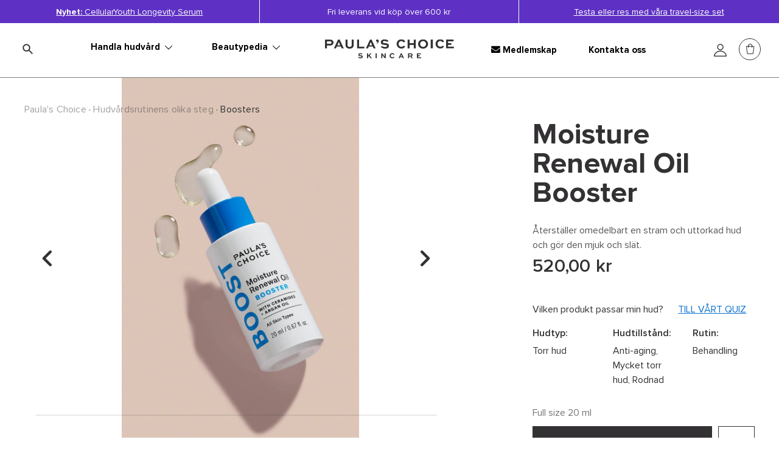

--- FILE ---
content_type: text/html;charset=UTF-8
request_url: https://www.paulaschoice.se/sv/moisture-renewal-oil-booster/m7840.html
body_size: 49343
content:
<!doctype html>
<!--[if gt IE 8]><!--> <html lang="sv"> <!--<![endif]-->
<head>


































































































































<link rel="stylesheet" type="text/css" href="https://cdn.clarip.com/ulp/cookieconsent/assets/css/cookieconsent.min.css" crossorigin="anonymous" />
<link href="/on/demandware.static/Sites-paulaschoice_se-Site/-/sv_SE/v1768953737054/minified/clarip.css" type="text/css" rel="stylesheet" />

<script>
    window.claripCdnHost = "cdn.clarip.com";
    window.claripClientName = "ulp";
    window.claripCookieConsentHost = "ulp.clarip.com";
    window.claripCookieManagerIdentifier = "85b58546310b779601da";
</script>

<script src="https://cdn.clarip.com/ulp/cookieconsent/assets/js/cookieconsent.min.js" crossorigin="anonymous"></script>
<script src="https://cdn.clarip.com/ulp/cookieconsent/assets/js/clarip-cookie-manager.min.js" crossorigin="anonymous"></script>

<script>
    window.addEventListener('unhandledrejection', function(event) {
        if (event.reason && event.reason.message && event.reason.message.includes('clarip')) {
            console.warn('Clarip: CORS or configuration error. Please contact Clarip support to whitelist this domain.');
            event.preventDefault();
        }
    });
</script>



























































































































<meta charset=UTF-8>


<script type="text/javascript">
;window.NREUM||(NREUM={});NREUM.init={privacy:{cookies_enabled:true}};
window.NREUM||(NREUM={}),__nr_require=function(t,e,n){function r(n){if(!e[n]){var i=e[n]={exports:{}};t[n][0].call(i.exports,function(e){var i=t[n][1][e];return r(i||e)},i,i.exports)}return e[n].exports}if("function"==typeof __nr_require)return __nr_require;for(var i=0;i<n.length;i++)r(n[i]);return r}({1:[function(t,e,n){function r(t){try{c.console&&console.log(t)}catch(e){}}var i,o=t("ee"),a=t(23),c={};try{i=localStorage.getItem("__nr_flags").split(","),console&&"function"==typeof console.log&&(c.console=!0,i.indexOf("dev")!==-1&&(c.dev=!0),i.indexOf("nr_dev")!==-1&&(c.nrDev=!0))}catch(s){}c.nrDev&&o.on("internal-error",function(t){r(t.stack)}),c.dev&&o.on("fn-err",function(t,e,n){r(n.stack)}),c.dev&&(r("NR AGENT IN DEVELOPMENT MODE"),r("flags: "+a(c,function(t,e){return t}).join(", ")))},{}],2:[function(t,e,n){function r(t,e,n,r,c){try{p?p-=1:i(c||new UncaughtException(t,e,n),!0)}catch(f){try{o("ierr",[f,s.now(),!0])}catch(d){}}return"function"==typeof u&&u.apply(this,a(arguments))}function UncaughtException(t,e,n){this.message=t||"Uncaught error with no additional information",this.sourceURL=e,this.line=n}function i(t,e){var n=e?null:s.now();o("err",[t,n])}var o=t("handle"),a=t(24),c=t("ee"),s=t("loader"),f=t("gos"),u=window.onerror,d=!1,l="nr@seenError",p=0;s.features.err=!0,t(1),window.onerror=r;try{throw new Error}catch(h){"stack"in h&&(t(9),t(8),"addEventListener"in window&&t(5),s.xhrWrappable&&t(10),d=!0)}c.on("fn-start",function(t,e,n){d&&(p+=1)}),c.on("fn-err",function(t,e,n){d&&!n[l]&&(f(n,l,function(){return!0}),this.thrown=!0,i(n))}),c.on("fn-end",function(){d&&!this.thrown&&p>0&&(p-=1)}),c.on("internal-error",function(t){o("ierr",[t,s.now(),!0])})},{}],3:[function(t,e,n){t("loader").features.ins=!0},{}],4:[function(t,e,n){function r(t){}if(window.performance&&window.performance.timing&&window.performance.getEntriesByType){var i=t("ee"),o=t("handle"),a=t(9),c=t(8),s="learResourceTimings",f="addEventListener",u="resourcetimingbufferfull",d="bstResource",l="resource",p="-start",h="-end",m="fn"+p,w="fn"+h,v="bstTimer",g="pushState",y=t("loader");y.features.stn=!0,t(7),"addEventListener"in window&&t(5);var x=NREUM.o.EV;i.on(m,function(t,e){var n=t[0];n instanceof x&&(this.bstStart=y.now())}),i.on(w,function(t,e){var n=t[0];n instanceof x&&o("bst",[n,e,this.bstStart,y.now()])}),a.on(m,function(t,e,n){this.bstStart=y.now(),this.bstType=n}),a.on(w,function(t,e){o(v,[e,this.bstStart,y.now(),this.bstType])}),c.on(m,function(){this.bstStart=y.now()}),c.on(w,function(t,e){o(v,[e,this.bstStart,y.now(),"requestAnimationFrame"])}),i.on(g+p,function(t){this.time=y.now(),this.startPath=location.pathname+location.hash}),i.on(g+h,function(t){o("bstHist",[location.pathname+location.hash,this.startPath,this.time])}),f in window.performance&&(window.performance["c"+s]?window.performance[f](u,function(t){o(d,[window.performance.getEntriesByType(l)]),window.performance["c"+s]()},!1):window.performance[f]("webkit"+u,function(t){o(d,[window.performance.getEntriesByType(l)]),window.performance["webkitC"+s]()},!1)),document[f]("scroll",r,{passive:!0}),document[f]("keypress",r,!1),document[f]("click",r,!1)}},{}],5:[function(t,e,n){function r(t){for(var e=t;e&&!e.hasOwnProperty(u);)e=Object.getPrototypeOf(e);e&&i(e)}function i(t){c.inPlace(t,[u,d],"-",o)}function o(t,e){return t[1]}var a=t("ee").get("events"),c=t("wrap-function")(a,!0),s=t("gos"),f=XMLHttpRequest,u="addEventListener",d="removeEventListener";e.exports=a,"getPrototypeOf"in Object?(r(document),r(window),r(f.prototype)):f.prototype.hasOwnProperty(u)&&(i(window),i(f.prototype)),a.on(u+"-start",function(t,e){var n=t[1],r=s(n,"nr@wrapped",function(){function t(){if("function"==typeof n.handleEvent)return n.handleEvent.apply(n,arguments)}var e={object:t,"function":n}[typeof n];return e?c(e,"fn-",null,e.name||"anonymous"):n});this.wrapped=t[1]=r}),a.on(d+"-start",function(t){t[1]=this.wrapped||t[1]})},{}],6:[function(t,e,n){function r(t,e,n){var r=t[e];"function"==typeof r&&(t[e]=function(){var t=o(arguments),e={};i.emit(n+"before-start",[t],e);var a;e[m]&&e[m].dt&&(a=e[m].dt);var c=r.apply(this,t);return i.emit(n+"start",[t,a],c),c.then(function(t){return i.emit(n+"end",[null,t],c),t},function(t){throw i.emit(n+"end",[t],c),t})})}var i=t("ee").get("fetch"),o=t(24),a=t(23);e.exports=i;var c=window,s="fetch-",f=s+"body-",u=["arrayBuffer","blob","json","text","formData"],d=c.Request,l=c.Response,p=c.fetch,h="prototype",m="nr@context";d&&l&&p&&(a(u,function(t,e){r(d[h],e,f),r(l[h],e,f)}),r(c,"fetch",s),i.on(s+"end",function(t,e){var n=this;if(e){var r=e.headers.get("content-length");null!==r&&(n.rxSize=r),i.emit(s+"done",[null,e],n)}else i.emit(s+"done",[t],n)}))},{}],7:[function(t,e,n){var r=t("ee").get("history"),i=t("wrap-function")(r);e.exports=r;var o=window.history&&window.history.constructor&&window.history.constructor.prototype,a=window.history;o&&o.pushState&&o.replaceState&&(a=o),i.inPlace(a,["pushState","replaceState"],"-")},{}],8:[function(t,e,n){var r=t("ee").get("raf"),i=t("wrap-function")(r),o="equestAnimationFrame";e.exports=r,i.inPlace(window,["r"+o,"mozR"+o,"webkitR"+o,"msR"+o],"raf-"),r.on("raf-start",function(t){t[0]=i(t[0],"fn-")})},{}],9:[function(t,e,n){function r(t,e,n){t[0]=a(t[0],"fn-",null,n)}function i(t,e,n){this.method=n,this.timerDuration=isNaN(t[1])?0:+t[1],t[0]=a(t[0],"fn-",this,n)}var o=t("ee").get("timer"),a=t("wrap-function")(o),c="setTimeout",s="setInterval",f="clearTimeout",u="-start",d="-";e.exports=o,a.inPlace(window,[c,"setImmediate"],c+d),a.inPlace(window,[s],s+d),a.inPlace(window,[f,"clearImmediate"],f+d),o.on(s+u,r),o.on(c+u,i)},{}],10:[function(t,e,n){function r(t,e){d.inPlace(e,["onreadystatechange"],"fn-",c)}function i(){var t=this,e=u.context(t);t.readyState>3&&!e.resolved&&(e.resolved=!0,u.emit("xhr-resolved",[],t)),d.inPlace(t,g,"fn-",c)}function o(t){y.push(t),h&&(b?b.then(a):w?w(a):(E=-E,R.data=E))}function a(){for(var t=0;t<y.length;t++)r([],y[t]);y.length&&(y=[])}function c(t,e){return e}function s(t,e){for(var n in t)e[n]=t[n];return e}t(5);var f=t("ee"),u=f.get("xhr"),d=t("wrap-function")(u),l=NREUM.o,p=l.XHR,h=l.MO,m=l.PR,w=l.SI,v="readystatechange",g=["onload","onerror","onabort","onloadstart","onloadend","onprogress","ontimeout"],y=[];e.exports=u;var x=window.XMLHttpRequest=function(t){var e=new p(t);try{u.emit("new-xhr",[e],e),e.addEventListener(v,i,!1)}catch(n){try{u.emit("internal-error",[n])}catch(r){}}return e};if(s(p,x),x.prototype=p.prototype,d.inPlace(x.prototype,["open","send"],"-xhr-",c),u.on("send-xhr-start",function(t,e){r(t,e),o(e)}),u.on("open-xhr-start",r),h){var b=m&&m.resolve();if(!w&&!m){var E=1,R=document.createTextNode(E);new h(a).observe(R,{characterData:!0})}}else f.on("fn-end",function(t){t[0]&&t[0].type===v||a()})},{}],11:[function(t,e,n){function r(t){if(!c(t))return null;var e=window.NREUM;if(!e.loader_config)return null;var n=(e.loader_config.accountID||"").toString()||null,r=(e.loader_config.agentID||"").toString()||null,f=(e.loader_config.trustKey||"").toString()||null;if(!n||!r)return null;var h=p.generateSpanId(),m=p.generateTraceId(),w=Date.now(),v={spanId:h,traceId:m,timestamp:w};return(t.sameOrigin||s(t)&&l())&&(v.traceContextParentHeader=i(h,m),v.traceContextStateHeader=o(h,w,n,r,f)),(t.sameOrigin&&!u()||!t.sameOrigin&&s(t)&&d())&&(v.newrelicHeader=a(h,m,w,n,r,f)),v}function i(t,e){return"00-"+e+"-"+t+"-01"}function o(t,e,n,r,i){var o=0,a="",c=1,s="",f="";return i+"@nr="+o+"-"+c+"-"+n+"-"+r+"-"+t+"-"+a+"-"+s+"-"+f+"-"+e}function a(t,e,n,r,i,o){var a="btoa"in window&&"function"==typeof window.btoa;if(!a)return null;var c={v:[0,1],d:{ty:"Browser",ac:r,ap:i,id:t,tr:e,ti:n}};return o&&r!==o&&(c.d.tk=o),btoa(JSON.stringify(c))}function c(t){return f()&&s(t)}function s(t){var e=!1,n={};if("init"in NREUM&&"distributed_tracing"in NREUM.init&&(n=NREUM.init.distributed_tracing),t.sameOrigin)e=!0;else if(n.allowed_origins instanceof Array)for(var r=0;r<n.allowed_origins.length;r++){var i=h(n.allowed_origins[r]);if(t.hostname===i.hostname&&t.protocol===i.protocol&&t.port===i.port){e=!0;break}}return e}function f(){return"init"in NREUM&&"distributed_tracing"in NREUM.init&&!!NREUM.init.distributed_tracing.enabled}function u(){return"init"in NREUM&&"distributed_tracing"in NREUM.init&&!!NREUM.init.distributed_tracing.exclude_newrelic_header}function d(){return"init"in NREUM&&"distributed_tracing"in NREUM.init&&NREUM.init.distributed_tracing.cors_use_newrelic_header!==!1}function l(){return"init"in NREUM&&"distributed_tracing"in NREUM.init&&!!NREUM.init.distributed_tracing.cors_use_tracecontext_headers}var p=t(20),h=t(13);e.exports={generateTracePayload:r,shouldGenerateTrace:c}},{}],12:[function(t,e,n){function r(t){var e=this.params,n=this.metrics;if(!this.ended){this.ended=!0;for(var r=0;r<l;r++)t.removeEventListener(d[r],this.listener,!1);e.aborted||(n.duration=a.now()-this.startTime,this.loadCaptureCalled||4!==t.readyState?null==e.status&&(e.status=0):o(this,t),n.cbTime=this.cbTime,u.emit("xhr-done",[t],t),c("xhr",[e,n,this.startTime]))}}function i(t,e){var n=s(e),r=t.params;r.host=n.hostname+":"+n.port,r.pathname=n.pathname,t.parsedOrigin=s(e),t.sameOrigin=t.parsedOrigin.sameOrigin}function o(t,e){t.params.status=e.status;var n=w(e,t.lastSize);if(n&&(t.metrics.rxSize=n),t.sameOrigin){var r=e.getResponseHeader("X-NewRelic-App-Data");r&&(t.params.cat=r.split(", ").pop())}t.loadCaptureCalled=!0}var a=t("loader");if(a.xhrWrappable){var c=t("handle"),s=t(13),f=t(11).generateTracePayload,u=t("ee"),d=["load","error","abort","timeout"],l=d.length,p=t("id"),h=t(17),m=t(16),w=t(14),v=window.XMLHttpRequest;a.features.xhr=!0,t(10),t(6),u.on("new-xhr",function(t){var e=this;e.totalCbs=0,e.called=0,e.cbTime=0,e.end=r,e.ended=!1,e.xhrGuids={},e.lastSize=null,e.loadCaptureCalled=!1,t.addEventListener("load",function(n){o(e,t)},!1),h&&(h>34||h<10)||window.opera||t.addEventListener("progress",function(t){e.lastSize=t.loaded},!1)}),u.on("open-xhr-start",function(t){this.params={method:t[0]},i(this,t[1]),this.metrics={}}),u.on("open-xhr-end",function(t,e){"loader_config"in NREUM&&"xpid"in NREUM.loader_config&&this.sameOrigin&&e.setRequestHeader("X-NewRelic-ID",NREUM.loader_config.xpid);var n=f(this.parsedOrigin);if(n){var r=!1;n.newrelicHeader&&(e.setRequestHeader("newrelic",n.newrelicHeader),r=!0),n.traceContextParentHeader&&(e.setRequestHeader("traceparent",n.traceContextParentHeader),n.traceContextStateHeader&&e.setRequestHeader("tracestate",n.traceContextStateHeader),r=!0),r&&(this.dt=n)}}),u.on("send-xhr-start",function(t,e){var n=this.metrics,r=t[0],i=this;if(n&&r){var o=m(r);o&&(n.txSize=o)}this.startTime=a.now(),this.listener=function(t){try{"abort"!==t.type||i.loadCaptureCalled||(i.params.aborted=!0),("load"!==t.type||i.called===i.totalCbs&&(i.onloadCalled||"function"!=typeof e.onload))&&i.end(e)}catch(n){try{u.emit("internal-error",[n])}catch(r){}}};for(var c=0;c<l;c++)e.addEventListener(d[c],this.listener,!1)}),u.on("xhr-cb-time",function(t,e,n){this.cbTime+=t,e?this.onloadCalled=!0:this.called+=1,this.called!==this.totalCbs||!this.onloadCalled&&"function"==typeof n.onload||this.end(n)}),u.on("xhr-load-added",function(t,e){var n=""+p(t)+!!e;this.xhrGuids&&!this.xhrGuids[n]&&(this.xhrGuids[n]=!0,this.totalCbs+=1)}),u.on("xhr-load-removed",function(t,e){var n=""+p(t)+!!e;this.xhrGuids&&this.xhrGuids[n]&&(delete this.xhrGuids[n],this.totalCbs-=1)}),u.on("addEventListener-end",function(t,e){e instanceof v&&"load"===t[0]&&u.emit("xhr-load-added",[t[1],t[2]],e)}),u.on("removeEventListener-end",function(t,e){e instanceof v&&"load"===t[0]&&u.emit("xhr-load-removed",[t[1],t[2]],e)}),u.on("fn-start",function(t,e,n){e instanceof v&&("onload"===n&&(this.onload=!0),("load"===(t[0]&&t[0].type)||this.onload)&&(this.xhrCbStart=a.now()))}),u.on("fn-end",function(t,e){this.xhrCbStart&&u.emit("xhr-cb-time",[a.now()-this.xhrCbStart,this.onload,e],e)}),u.on("fetch-before-start",function(t){function e(t,e){var n=!1;return e.newrelicHeader&&(t.set("newrelic",e.newrelicHeader),n=!0),e.traceContextParentHeader&&(t.set("traceparent",e.traceContextParentHeader),e.traceContextStateHeader&&t.set("tracestate",e.traceContextStateHeader),n=!0),n}var n,r=t[1]||{};"string"==typeof t[0]?n=t[0]:t[0]&&t[0].url&&(n=t[0].url),n&&(this.parsedOrigin=s(n),this.sameOrigin=this.parsedOrigin.sameOrigin);var i=f(this.parsedOrigin);if(i&&(i.newrelicHeader||i.traceContextParentHeader))if("string"==typeof t[0]){var o={};for(var a in r)o[a]=r[a];o.headers=new Headers(r.headers||{}),e(o.headers,i)&&(this.dt=i),t.length>1?t[1]=o:t.push(o)}else t[0]&&t[0].headers&&e(t[0].headers,i)&&(this.dt=i)})}},{}],13:[function(t,e,n){var r={};e.exports=function(t){if(t in r)return r[t];var e=document.createElement("a"),n=window.location,i={};e.href=t,i.port=e.port;var o=e.href.split("://");!i.port&&o[1]&&(i.port=o[1].split("/")[0].split("@").pop().split(":")[1]),i.port&&"0"!==i.port||(i.port="https"===o[0]?"443":"80"),i.hostname=e.hostname||n.hostname,i.pathname=e.pathname,i.protocol=o[0],"/"!==i.pathname.charAt(0)&&(i.pathname="/"+i.pathname);var a=!e.protocol||":"===e.protocol||e.protocol===n.protocol,c=e.hostname===document.domain&&e.port===n.port;return i.sameOrigin=a&&(!e.hostname||c),"/"===i.pathname&&(r[t]=i),i}},{}],14:[function(t,e,n){function r(t,e){var n=t.responseType;return"json"===n&&null!==e?e:"arraybuffer"===n||"blob"===n||"json"===n?i(t.response):"text"===n||""===n||void 0===n?i(t.responseText):void 0}var i=t(16);e.exports=r},{}],15:[function(t,e,n){function r(){}function i(t,e,n){return function(){return o(t,[f.now()].concat(c(arguments)),e?null:this,n),e?void 0:this}}var o=t("handle"),a=t(23),c=t(24),s=t("ee").get("tracer"),f=t("loader"),u=NREUM;"undefined"==typeof window.newrelic&&(newrelic=u);var d=["setPageViewName","setCustomAttribute","setErrorHandler","finished","addToTrace","inlineHit","addRelease"],l="api-",p=l+"ixn-";a(d,function(t,e){u[e]=i(l+e,!0,"api")}),u.addPageAction=i(l+"addPageAction",!0),u.setCurrentRouteName=i(l+"routeName",!0),e.exports=newrelic,u.interaction=function(){return(new r).get()};var h=r.prototype={createTracer:function(t,e){var n={},r=this,i="function"==typeof e;return o(p+"tracer",[f.now(),t,n],r),function(){if(s.emit((i?"":"no-")+"fn-start",[f.now(),r,i],n),i)try{return e.apply(this,arguments)}catch(t){throw s.emit("fn-err",[arguments,this,t],n),t}finally{s.emit("fn-end",[f.now()],n)}}}};a("actionText,setName,setAttribute,save,ignore,onEnd,getContext,end,get".split(","),function(t,e){h[e]=i(p+e)}),newrelic.noticeError=function(t,e){"string"==typeof t&&(t=new Error(t)),o("err",[t,f.now(),!1,e])}},{}],16:[function(t,e,n){e.exports=function(t){if("string"==typeof t&&t.length)return t.length;if("object"==typeof t){if("undefined"!=typeof ArrayBuffer&&t instanceof ArrayBuffer&&t.byteLength)return t.byteLength;if("undefined"!=typeof Blob&&t instanceof Blob&&t.size)return t.size;if(!("undefined"!=typeof FormData&&t instanceof FormData))try{return JSON.stringify(t).length}catch(e){return}}}},{}],17:[function(t,e,n){var r=0,i=navigator.userAgent.match(/Firefox[\/\s](\d+\.\d+)/);i&&(r=+i[1]),e.exports=r},{}],18:[function(t,e,n){function r(){return c.exists&&performance.now?Math.round(performance.now()):(o=Math.max((new Date).getTime(),o))-a}function i(){return o}var o=(new Date).getTime(),a=o,c=t(25);e.exports=r,e.exports.offset=a,e.exports.getLastTimestamp=i},{}],19:[function(t,e,n){function r(t,e){var n=t.getEntries();n.forEach(function(t){"first-paint"===t.name?d("timing",["fp",Math.floor(t.startTime)]):"first-contentful-paint"===t.name&&d("timing",["fcp",Math.floor(t.startTime)])})}function i(t,e){var n=t.getEntries();n.length>0&&d("lcp",[n[n.length-1]])}function o(t){t.getEntries().forEach(function(t){t.hadRecentInput||d("cls",[t])})}function a(t){if(t instanceof h&&!w){var e=Math.round(t.timeStamp),n={type:t.type};e<=l.now()?n.fid=l.now()-e:e>l.offset&&e<=Date.now()?(e-=l.offset,n.fid=l.now()-e):e=l.now(),w=!0,d("timing",["fi",e,n])}}function c(t){d("pageHide",[l.now(),t])}if(!("init"in NREUM&&"page_view_timing"in NREUM.init&&"enabled"in NREUM.init.page_view_timing&&NREUM.init.page_view_timing.enabled===!1)){var s,f,u,d=t("handle"),l=t("loader"),p=t(22),h=NREUM.o.EV;if("PerformanceObserver"in window&&"function"==typeof window.PerformanceObserver){s=new PerformanceObserver(r);try{s.observe({entryTypes:["paint"]})}catch(m){}f=new PerformanceObserver(i);try{f.observe({entryTypes:["largest-contentful-paint"]})}catch(m){}u=new PerformanceObserver(o);try{u.observe({type:"layout-shift",buffered:!0})}catch(m){}}if("addEventListener"in document){var w=!1,v=["click","keydown","mousedown","pointerdown","touchstart"];v.forEach(function(t){document.addEventListener(t,a,!1)})}p(c)}},{}],20:[function(t,e,n){function r(){function t(){return e?15&e[n++]:16*Math.random()|0}var e=null,n=0,r=window.crypto||window.msCrypto;r&&r.getRandomValues&&(e=r.getRandomValues(new Uint8Array(31)));for(var i,o="xxxxxxxx-xxxx-4xxx-yxxx-xxxxxxxxxxxx",a="",c=0;c<o.length;c++)i=o[c],"x"===i?a+=t().toString(16):"y"===i?(i=3&t()|8,a+=i.toString(16)):a+=i;return a}function i(){return a(16)}function o(){return a(32)}function a(t){function e(){return n?15&n[r++]:16*Math.random()|0}var n=null,r=0,i=window.crypto||window.msCrypto;i&&i.getRandomValues&&Uint8Array&&(n=i.getRandomValues(new Uint8Array(31)));for(var o=[],a=0;a<t;a++)o.push(e().toString(16));return o.join("")}e.exports={generateUuid:r,generateSpanId:i,generateTraceId:o}},{}],21:[function(t,e,n){function r(t,e){if(!i)return!1;if(t!==i)return!1;if(!e)return!0;if(!o)return!1;for(var n=o.split("."),r=e.split("."),a=0;a<r.length;a++)if(r[a]!==n[a])return!1;return!0}var i=null,o=null,a=/Version\/(\S+)\s+Safari/;if(navigator.userAgent){var c=navigator.userAgent,s=c.match(a);s&&c.indexOf("Chrome")===-1&&c.indexOf("Chromium")===-1&&(i="Safari",o=s[1])}e.exports={agent:i,version:o,match:r}},{}],22:[function(t,e,n){function r(t){function e(){t(a&&document[a]?document[a]:document[i]?"hidden":"visible")}"addEventListener"in document&&o&&document.addEventListener(o,e,!1)}e.exports=r;var i,o,a;"undefined"!=typeof document.hidden?(i="hidden",o="visibilitychange",a="visibilityState"):"undefined"!=typeof document.msHidden?(i="msHidden",o="msvisibilitychange"):"undefined"!=typeof document.webkitHidden&&(i="webkitHidden",o="webkitvisibilitychange",a="webkitVisibilityState")},{}],23:[function(t,e,n){function r(t,e){var n=[],r="",o=0;for(r in t)i.call(t,r)&&(n[o]=e(r,t[r]),o+=1);return n}var i=Object.prototype.hasOwnProperty;e.exports=r},{}],24:[function(t,e,n){function r(t,e,n){e||(e=0),"undefined"==typeof n&&(n=t?t.length:0);for(var r=-1,i=n-e||0,o=Array(i<0?0:i);++r<i;)o[r]=t[e+r];return o}e.exports=r},{}],25:[function(t,e,n){e.exports={exists:"undefined"!=typeof window.performance&&window.performance.timing&&"undefined"!=typeof window.performance.timing.navigationStart}},{}],ee:[function(t,e,n){function r(){}function i(t){function e(t){return t&&t instanceof r?t:t?s(t,c,o):o()}function n(n,r,i,o){if(!l.aborted||o){t&&t(n,r,i);for(var a=e(i),c=m(n),s=c.length,f=0;f<s;f++)c[f].apply(a,r);var d=u[y[n]];return d&&d.push([x,n,r,a]),a}}function p(t,e){g[t]=m(t).concat(e)}function h(t,e){var n=g[t];if(n)for(var r=0;r<n.length;r++)n[r]===e&&n.splice(r,1)}function m(t){return g[t]||[]}function w(t){return d[t]=d[t]||i(n)}function v(t,e){f(t,function(t,n){e=e||"feature",y[n]=e,e in u||(u[e]=[])})}var g={},y={},x={on:p,addEventListener:p,removeEventListener:h,emit:n,get:w,listeners:m,context:e,buffer:v,abort:a,aborted:!1};return x}function o(){return new r}function a(){(u.api||u.feature)&&(l.aborted=!0,u=l.backlog={})}var c="nr@context",s=t("gos"),f=t(23),u={},d={},l=e.exports=i();l.backlog=u},{}],gos:[function(t,e,n){function r(t,e,n){if(i.call(t,e))return t[e];var r=n();if(Object.defineProperty&&Object.keys)try{return Object.defineProperty(t,e,{value:r,writable:!0,enumerable:!1}),r}catch(o){}return t[e]=r,r}var i=Object.prototype.hasOwnProperty;e.exports=r},{}],handle:[function(t,e,n){function r(t,e,n,r){i.buffer([t],r),i.emit(t,e,n)}var i=t("ee").get("handle");e.exports=r,r.ee=i},{}],id:[function(t,e,n){function r(t){var e=typeof t;return!t||"object"!==e&&"function"!==e?-1:t===window?0:a(t,o,function(){return i++})}var i=1,o="nr@id",a=t("gos");e.exports=r},{}],loader:[function(t,e,n){function r(){if(!b++){var t=x.info=NREUM.info,e=l.getElementsByTagName("script")[0];if(setTimeout(f.abort,3e4),!(t&&t.licenseKey&&t.applicationID&&e))return f.abort();s(g,function(e,n){t[e]||(t[e]=n)});var n=a();c("mark",["onload",n+x.offset],null,"api"),c("timing",["load",n]);var r=l.createElement("script");r.src="https://"+t.agent,e.parentNode.insertBefore(r,e)}}function i(){"complete"===l.readyState&&o()}function o(){c("mark",["domContent",a()+x.offset],null,"api")}var a=t(18),c=t("handle"),s=t(23),f=t("ee"),u=t(21),d=window,l=d.document,p="addEventListener",h="attachEvent",m=d.XMLHttpRequest,w=m&&m.prototype;NREUM.o={ST:setTimeout,SI:d.setImmediate,CT:clearTimeout,XHR:m,REQ:d.Request,EV:d.Event,PR:d.Promise,MO:d.MutationObserver};var v=""+location,g={beacon:"bam.nr-data.net",errorBeacon:"bam.nr-data.net",agent:"js-agent.newrelic.com/nr-1184.min.js"},y=m&&w&&w[p]&&!/CriOS/.test(navigator.userAgent),x=e.exports={offset:a.getLastTimestamp(),now:a,origin:v,features:{},xhrWrappable:y,userAgent:u};t(15),t(19),l[p]?(l[p]("DOMContentLoaded",o,!1),d[p]("load",r,!1)):(l[h]("onreadystatechange",i),d[h]("onload",r)),c("mark",["firstbyte",a.getLastTimestamp()],null,"api");var b=0},{}],"wrap-function":[function(t,e,n){function r(t){return!(t&&t instanceof Function&&t.apply&&!t[a])}var i=t("ee"),o=t(24),a="nr@original",c=Object.prototype.hasOwnProperty,s=!1;e.exports=function(t,e){function n(t,e,n,i){function nrWrapper(){var r,a,c,s;try{a=this,r=o(arguments),c="function"==typeof n?n(r,a):n||{}}catch(f){l([f,"",[r,a,i],c])}u(e+"start",[r,a,i],c);try{return s=t.apply(a,r)}catch(d){throw u(e+"err",[r,a,d],c),d}finally{u(e+"end",[r,a,s],c)}}return r(t)?t:(e||(e=""),nrWrapper[a]=t,d(t,nrWrapper),nrWrapper)}function f(t,e,i,o){i||(i="");var a,c,s,f="-"===i.charAt(0);for(s=0;s<e.length;s++)c=e[s],a=t[c],r(a)||(t[c]=n(a,f?c+i:i,o,c))}function u(n,r,i){if(!s||e){var o=s;s=!0;try{t.emit(n,r,i,e)}catch(a){l([a,n,r,i])}s=o}}function d(t,e){if(Object.defineProperty&&Object.keys)try{var n=Object.keys(t);return n.forEach(function(n){Object.defineProperty(e,n,{get:function(){return t[n]},set:function(e){return t[n]=e,e}})}),e}catch(r){l([r])}for(var i in t)c.call(t,i)&&(e[i]=t[i]);return e}function l(e){try{t.emit("internal-error",e)}catch(n){}}return t||(t=i),n.inPlace=f,n.flag=a,n}},{}]},{},["loader",2,12,4,3]);
;NREUM.loader_config={accountID:"248328",trustKey:"248328",agentID:"500516596",licenseKey:"43f72f3f08",applicationID:"500516596"}
;NREUM.info={beacon:"bam.nr-data.net",errorBeacon:"bam.nr-data.net",licenseKey:"43f72f3f08",applicationID:"500516596",sa:1}
</script>





	
	<script>
		window.dataLayer = window.dataLayer || [];
		dataLayer.push({
			'EventNonInteraction': true,
			'pageType': 'PDP',
			'pageCategory': 'Boosters',
			'pageCurrency': 'SEK'
		});
		cartObj = dataLayer.filter(function (obj) {
			return obj.event == "detail";
		});
		if(cartObj.length === 0){
			dataLayer.push({
				'event': 'detail',
				'ecommerce': {
					'currencyCode': 'SEK',
					'detail': {
						'actionField': {'list': localStorage.categoryName},
						'products': [{
							'name': 'Moisture Renewal Oil Booster Full size',
							'id':  '7840-01',
							'price': 416.0,
							'discount_amount': '',
							'discount_percentage': '',
							'brand': 'Paula\'s Choice',
							'category': 'hudv&aring;rd/&zwnj;Hudv&aring;rdsrutinens olika steg/Boosters',
							'collection': 'Boosters',
							'ingredient': 'Ceramider',
							'variant': 'fullsize'
						}]
					},
					'promoview': {
						'promotions': []
					}
				}
			});

			//remove action field if there's no category set
			if(!localStorage.categoryName) {
				dataLayer.filter(function (event) {
					if(event.ecommerce && event.ecommerce.detail && event.ecommerce.detail.actionField) {
						delete event.ecommerce.detail.actionField;
					}
					return event;
			  	});
			}
		} else {
			var product = {
				'name': 'Moisture Renewal Oil Booster Full size',
				'id': '7840-01',
				'price': 416.0,
				'discount_amount': '',
				'discount_percentage': '',
				'brand': 'Paula\'s Choice',
				'category': 'hudv&aring;rd/&zwnj;Hudv&aring;rdsrutinens olika steg/Boosters',
				'collection': 'Boosters',
				'ingredient': 'Ceramider',
				'variant': 'fullsize'
			};
			cartObj[0].ecommerce.detail.products.push(product);
		}
	</script>
	


<script>
	window.dataLayer = window.dataLayer || [];

	dataLayer.push({
		'EventNonInteraction': true,
		'visitorId': '',
		'visitorLoggedIn': 'guest checkout'
		
	});
</script>





	
		<!-- Google Tag Manager -->
		<script>
		(function(w,d,s,l,i){
			w[l]=w[l]||[];w[l].push(
				{'gtm.start': new Date().getTime(),event:'gtm.js'}
			);
			var f=d.getElementsByTagName(s)[0],
				j=d.createElement(s),dl=l!='dataLayer'?'&l='+l:'';j.async=true;j.src=
				'https://sst.paulaschoice.se/gtm.js?id='+i+dl+'&gtm_auth=q_ZLBsfvdNHKYvnb6nEmNQ&gtm_preview=env-2&gtm_cookies_win=x';f.parentNode.insertBefore(j,f);
		})(window,document,'script','dataLayer','GTM-WMQ3NWH');</script>
		<!-- End Google Tag Manager -->
	



<meta http-equiv="x-ua-compatible" content="ie=edge">

<meta name="viewport" content="width=device-width, initial-scale=1.0, maximum-scale=2.0">






<title>‌Moisture Renewal Oil Booster | Paula&apos;s Choice</title>




<script>
window.dataLayer = window.dataLayer || [];
dataLayer.push({
'event': 'init',
'user': {
'id': 'undefined',
'email_sha256': 'undefined',
'first_name_sha256': 'undefined',
'last_name_sha256': 'undefined',
'logged_in' : '0'
}
});
</script>




















<link rel="alternate" hreflang="en-BG" href="https://www.paulaschoice-eu.com/moisture-renewal-oil-booster/m7840.html">









<link rel="alternate" hreflang="en-HR" href="https://www.paulaschoice-eu.com/moisture-renewal-oil-booster/m7840.html">









<link rel="alternate" hreflang="en-CY" href="https://www.paulaschoice-eu.com/moisture-renewal-oil-booster/m7840.html">









<link rel="alternate" hreflang="en-CZ" href="https://www.paulaschoice-eu.com/moisture-renewal-oil-booster/m7840.html">









<link rel="alternate" hreflang="en-EE" href="https://www.paulaschoice-eu.com/moisture-renewal-oil-booster/m7840.html">









<link rel="alternate" hreflang="en-FI" href="https://www.paulaschoice-eu.com/moisture-renewal-oil-booster/m7840.html">









<link rel="alternate" hreflang="en-GR" href="https://www.paulaschoice-eu.com/moisture-renewal-oil-booster/m7840.html">









<link rel="alternate" hreflang="en-HU" href="https://www.paulaschoice-eu.com/moisture-renewal-oil-booster/m7840.html">









<link rel="alternate" hreflang="en-IE" href="https://www.paulaschoice-eu.com/moisture-renewal-oil-booster/m7840.html">









<link rel="alternate" hreflang="en-LV" href="https://www.paulaschoice-eu.com/moisture-renewal-oil-booster/m7840.html">









<link rel="alternate" hreflang="en-LT" href="https://www.paulaschoice-eu.com/moisture-renewal-oil-booster/m7840.html">









<link rel="alternate" hreflang="en-LU" href="https://www.paulaschoice-eu.com/moisture-renewal-oil-booster/m7840.html">









<link rel="alternate" hreflang="en-MT" href="https://www.paulaschoice-eu.com/moisture-renewal-oil-booster/m7840.html">









<link rel="alternate" hreflang="en-PL" href="https://www.paulaschoice-eu.com/moisture-renewal-oil-booster/m7840.html">









<link rel="alternate" hreflang="en-PT" href="https://www.paulaschoice-eu.com/moisture-renewal-oil-booster/m7840.html">









<link rel="alternate" hreflang="en-RO" href="https://www.paulaschoice-eu.com/moisture-renewal-oil-booster/m7840.html">









<link rel="alternate" hreflang="en-SK" href="https://www.paulaschoice-eu.com/moisture-renewal-oil-booster/m7840.html">









<link rel="alternate" hreflang="en-SI" href="https://www.paulaschoice-eu.com/moisture-renewal-oil-booster/m7840.html">













<link rel="alternate" hreflang="en-GB" href="https://www.paulaschoice.co.uk/moisture-renewal-oil-booster/m7840.html">













<link rel="alternate" hreflang="de-DE" href="https://www.paulaschoice.de/de/moisture-renewal-oil-booster/m7840.html">









<link rel="alternate" hreflang="en-DE" href="https://www.paulaschoice.de/en/moisture-renewal-oil-booster/m7840.html">













<link rel="alternate" hreflang="es-ES" href="https://www.paulaschoice.es/es/moisture-renewal-oil-booster/m7840.html">









<link rel="alternate" hreflang="en-ES" href="https://www.paulaschoice.es/en/moisture-renewal-oil-booster/m7840.html">













<link rel="alternate" hreflang="nl-NL" href="https://www.paulaschoice.nl/nl/moisture-renewal-oil-booster/m7840.html">









<link rel="alternate" hreflang="en-NL" href="https://www.paulaschoice.nl/en/moisture-renewal-oil-booster/m7840.html">













<link rel="alternate" hreflang="fr-FR" href="https://www.paulaschoice.fr/fr/moisture-renewal-oil-booster/m7840.html">









<link rel="alternate" hreflang="en-FR" href="https://www.paulaschoice.fr/en/moisture-renewal-oil-booster/m7840.html">













<link rel="alternate" hreflang="en-DK" href="https://www.paulaschoice.dk/en/moisture-renewal-oil-booster/m7840.html">









<link rel="alternate" hreflang="da-DK" href="https://www.paulaschoice.dk/da/moisture-renewal-oil-booster/m7840.html">













<link rel="alternate" hreflang="it-IT" href="https://www.paulaschoice.it/it/moisture-renewal-oil-booster/m7840.html">









<link rel="alternate" hreflang="en-IT" href="https://www.paulaschoice.it/en/moisture-renewal-oil-booster/m7840.html">













<link rel="alternate" hreflang="sv-SE" href="https://www.paulaschoice.se/sv/moisture-renewal-oil-booster/m7840.html">









<link rel="alternate" hreflang="en-SE" href="https://www.paulaschoice.se/en/moisture-renewal-oil-booster/m7840.html">















<link rel="alternate" hreflang="pl-PL" href="https://www.paulaschoice.pl/pl/moisture-renewal-oil-booster/m7840.html">









<link rel="alternate" hreflang="en-PL" href="https://www.paulaschoice.pl/en/moisture-renewal-oil-booster/m7840.html">








<link href="/on/demandware.static/Sites-paulaschoice_se-Site/-/default/dw932d1610/images/favicon.ico" rel="shortcut icon" />









<meta name="description" content="&amp;Aring;terst&amp;auml;ller omedelbart en stram och uttorkad hud och g&amp;ouml;r den mjuk och sl&amp;auml;t. ✓ 60-dagars pengarna-tillbaka-garanti ✓ Fri leverans &ouml;ver 600 kr" />







<meta name="keywords" content="" />



	
	
	


	
		
	


	
		
	





<meta name="twitter:type" content="summary" />
<meta name="twitter:title" content="&zwnj;Moisture Renewal Oil Booster | Paula&amp;apos;s Choice" />
<meta name="twitter:description" content="&amp;Aring;terst&amp;auml;ller omedelbart en stram och uttorkad hud och g&amp;ouml;r den mjuk och sl&amp;auml;t." />

	<meta name="twitter:image" content="https://media.paulaschoice-eu.com/image/upload/f_auto,q_auto,dpr_auto/products/images/7840-lifestyle?_i=AG" />


<meta property="og:type" content="website" />
<meta property="og:url" content="https://www.paulaschoice.se/on/demandware.store/Sites-paulaschoice_se-Site/sv_SE/Product-Show?pid=m7840" />
<meta property="og:title" content="&zwnj;Moisture Renewal Oil Booster | Paula&amp;apos;s Choice" />
<meta property="og:description" content="&amp;Aring;terst&amp;auml;ller omedelbart en stram och uttorkad hud och g&amp;ouml;r den mjuk och sl&amp;auml;t." />

	<meta property="og:image" content="https://media.paulaschoice-eu.com/image/upload/f_auto,q_auto,dpr_auto/c_fill,w_300,h_300/products/images/7840-lifestyle?_i=AG" />
	<meta property="og:image:width" content="300" />
	<meta property="og:image:height" content="300" />

<meta property="og:site_name" content="www.paulaschoice.se" />






<link rel="prefetch" href="/on/demandware.static/Sites-paulaschoice_se-Site/-/default/dw2fb05467/icons/iconfont.woff2" as="font" type="font/woff2" crossorigin />
<link rel="preload" href="/on/demandware.static/Sites-paulaschoice_se-Site/-/sv_SE/v1768953737054/lib/q/ui/qu.css" as="style" type="text/css" />
<link rel="preload" href="/on/demandware.static/Sites-paulaschoice_se-Site/-/sv_SE/v1768953737054/minified/style.css" as="style" type="text/css"/>
<link rel="preload" href="/on/demandware.static/Sites-paulaschoice_se-Site/-/sv_SE/v1768953737054/minified/styleBase.css" as="style" type="text/css"/>
<link href="/on/demandware.static/Sites-paulaschoice_se-Site/-/sv_SE/v1768953737054/lib/q/ui/qu.css" type="text/css" rel="stylesheet" />
<link href="/on/demandware.static/Sites-paulaschoice_se-Site/-/sv_SE/v1768953737054/minified/style.css" type="text/css" rel="stylesheet" />
<link href="/on/demandware.static/Sites-paulaschoice_se-Site/-/sv_SE/v1768953737054/minified/styleBase.css" type="text/css" rel="stylesheet" />

<script src="/on/demandware.static/Sites-paulaschoice_se-Site/-/sv_SE/v1768953737054/minified/lazyloading.js" defer></script>

<script type="text/javascript">//<!--
/* <![CDATA[ (head-active_data.js) */
var dw = (window.dw || {});
dw.ac = {
    _analytics: null,
    _events: [],
    _category: "",
    _searchData: "",
    _anact: "",
    _anact_nohit_tag: "",
    _analytics_enabled: "true",
    _timeZone: "Europe/Stockholm",
    _capture: function(configs) {
        if (Object.prototype.toString.call(configs) === "[object Array]") {
            configs.forEach(captureObject);
            return;
        }
        dw.ac._events.push(configs);
    },
	capture: function() { 
		dw.ac._capture(arguments);
		// send to CQ as well:
		if (window.CQuotient) {
			window.CQuotient.trackEventsFromAC(arguments);
		}
	},
    EV_PRD_SEARCHHIT: "searchhit",
    EV_PRD_DETAIL: "detail",
    EV_PRD_RECOMMENDATION: "recommendation",
    EV_PRD_SETPRODUCT: "setproduct",
    applyContext: function(context) {
        if (typeof context === "object" && context.hasOwnProperty("category")) {
        	dw.ac._category = context.category;
        }
        if (typeof context === "object" && context.hasOwnProperty("searchData")) {
        	dw.ac._searchData = context.searchData;
        }
    },
    setDWAnalytics: function(analytics) {
        dw.ac._analytics = analytics;
    },
    eventsIsEmpty: function() {
        return 0 == dw.ac._events.length;
    }
};
/* ]]> */
// -->
</script>
<script type="text/javascript">//<!--
/* <![CDATA[ (head-cquotient.js) */
var CQuotient = window.CQuotient = {};
CQuotient.clientId = 'bbjj-paulaschoice_se';
CQuotient.realm = 'BBJJ';
CQuotient.siteId = 'paulaschoice_se';
CQuotient.instanceType = 'prd';
CQuotient.locale = 'sv_SE';
CQuotient.fbPixelId = '__UNKNOWN__';
CQuotient.activities = [];
CQuotient.cqcid='';
CQuotient.cquid='';
CQuotient.cqeid='';
CQuotient.cqlid='';
CQuotient.apiHost='api.cquotient.com';
/* Turn this on to test against Staging Einstein */
/* CQuotient.useTest= true; */
CQuotient.useTest = ('true' === 'false');
CQuotient.initFromCookies = function () {
	var ca = document.cookie.split(';');
	for(var i=0;i < ca.length;i++) {
	  var c = ca[i];
	  while (c.charAt(0)==' ') c = c.substring(1,c.length);
	  if (c.indexOf('cqcid=') == 0) {
		CQuotient.cqcid=c.substring('cqcid='.length,c.length);
	  } else if (c.indexOf('cquid=') == 0) {
		  var value = c.substring('cquid='.length,c.length);
		  if (value) {
		  	var split_value = value.split("|", 3);
		  	if (split_value.length > 0) {
			  CQuotient.cquid=split_value[0];
		  	}
		  	if (split_value.length > 1) {
			  CQuotient.cqeid=split_value[1];
		  	}
		  	if (split_value.length > 2) {
			  CQuotient.cqlid=split_value[2];
		  	}
		  }
	  }
	}
}
CQuotient.getCQCookieId = function () {
	if(window.CQuotient.cqcid == '')
		window.CQuotient.initFromCookies();
	return window.CQuotient.cqcid;
};
CQuotient.getCQUserId = function () {
	if(window.CQuotient.cquid == '')
		window.CQuotient.initFromCookies();
	return window.CQuotient.cquid;
};
CQuotient.getCQHashedEmail = function () {
	if(window.CQuotient.cqeid == '')
		window.CQuotient.initFromCookies();
	return window.CQuotient.cqeid;
};
CQuotient.getCQHashedLogin = function () {
	if(window.CQuotient.cqlid == '')
		window.CQuotient.initFromCookies();
	return window.CQuotient.cqlid;
};
CQuotient.trackEventsFromAC = function (/* Object or Array */ events) {
try {
	if (Object.prototype.toString.call(events) === "[object Array]") {
		events.forEach(_trackASingleCQEvent);
	} else {
		CQuotient._trackASingleCQEvent(events);
	}
} catch(err) {}
};
CQuotient._trackASingleCQEvent = function ( /* Object */ event) {
	if (event && event.id) {
		if (event.type === dw.ac.EV_PRD_DETAIL) {
			CQuotient.trackViewProduct( {id:'', alt_id: event.id, type: 'raw_sku'} );
		} // not handling the other dw.ac.* events currently
	}
};
CQuotient.trackViewProduct = function(/* Object */ cqParamData){
	var cq_params = {};
	cq_params.cookieId = CQuotient.getCQCookieId();
	cq_params.userId = CQuotient.getCQUserId();
	cq_params.emailId = CQuotient.getCQHashedEmail();
	cq_params.loginId = CQuotient.getCQHashedLogin();
	cq_params.product = cqParamData.product;
	cq_params.realm = cqParamData.realm;
	cq_params.siteId = cqParamData.siteId;
	cq_params.instanceType = cqParamData.instanceType;
	cq_params.locale = CQuotient.locale;
	
	if(CQuotient.sendActivity) {
		CQuotient.sendActivity(CQuotient.clientId, 'viewProduct', cq_params);
	} else {
		CQuotient.activities.push({activityType: 'viewProduct', parameters: cq_params});
	}
};
/* ]]> */
// -->
</script>






<script defer type="text/javascript" src="/on/demandware.static/Sites-paulaschoice_se-Site/-/sv_SE/v1768953737054/minified/productDetail.js"></script>

<script defer type="text/javascript" src="/on/demandware.static/Sites-paulaschoice_se-Site/-/sv_SE/v1768953737054/minified/productDetails.js"></script>





	


	

<script type="application/ld+json">
{
	"@context": "http://schema.org/",
	"@type": "Organization",
	"name": "Paula's Choice",
	"alternateName": "Paula's Choice",
	"description": "Paula's Choice Skincare",
	"url": "https://www.paulaschoice.se",
	"logo": "https://media.paulaschoice-eu.com/image/upload/v1715073783/ContentStack/General/logo.png",
	"contactPoint": [{"@type":"ContactPoint","telephone":"+46105558512","contactType":"customer service","areaServed":["SE"],"availableLanguage":"English"}],
	"sameAs": ["https://www.instagram.com/paulaschoicese/"]
}
</script>



<script type="application/ld+json">
{
	"@context": "http://schema.org/",
	"@type": "WebSite",
	"url": "https://www.paulaschoice.se",
	"potentialAction": {
		"@type": "SearchAction",
		"target": "https://www.paulaschoice.se/search?q={search_term_string}&lang=sv_SE",
		"query-input": "required name=search_term_string"
	}
}
</script>










<!-- loop all the ab tests -->

	
		
			<script>
	//Initialize
	function cookieTestDefer(method) {
		if (window.jQuery) {
			method();
		} else {
			setTimeout(function () {
				cookieTestDefer(method);
			}, 100);
		}
	}

	//Test content
	cookieTestDefer(function () {
		$('.button-container').hide();
		var intervalJqeury = setInterval(function () {
			var $cookieBar = $('.js-cookie-bar');
			if (window.jQuery && $cookieBar.length) {
				clearInterval(intervalJqeury);
				$('.button-container').show();
				let customizeCopy = 'Customize';
				if (
					window.location.href.indexOf('.de') > -1 &&
					window.location.href.indexOf('/en') == -1
				) {
					customizeCopy = 'Anpassen';
				} else if (
					window.location.href.indexOf('.fr') > -1 &&
					window.location.href.indexOf('/en') == -1
				) {
					customizeCopy = 'Personnaliser';
				} else if (
					window.location.href.indexOf('.es') > -1 &&
					window.location.href.indexOf('/en') == -1
				) {
					customizeCopy = 'Personalizar';
				} else if (
					window.location.href.indexOf('.dk') > -1 &&
					window.location.href.indexOf('/en') == -1
				) {
					customizeCopy = 'Tilpas';
				} else if (
					window.location.href.indexOf('.se') > -1 &&
					window.location.href.indexOf('/en') == -1
				) {
					customizeCopy = 'Anpassa';
				} else if (
					window.location.href.indexOf('.pl') > -1 &&
					window.location.href.indexOf('/en') == -1
				) {
					customizeCopy = 'Dostosować';
				}


				const customiseButton =
					'<a class="customizeAbTest" href="/cookies.html">' +
					customizeCopy +
					'</a>';
				$('.cookie-bar .button-container').append(customiseButton);
			}
		}, 100);
	});
</script>

<style>
	.cookie-bar .button-container .customizeAbTest {
		background-color: transparent;
		border: 0;
		color: #fff;
		font-size: 15px;
		font-weight: 600;
		line-height: normal;
		margin: 0 0 0 15px;
		padding: 0;
		text-decoration: underline;
		text-transform: none;
		white-space: normal;
		cursor: pointer;
	}

	.cookie-bar .button-container .customizeAbTest:hover {
		text-decoration: none;
	}

	@media screen and (min-width: 769px) {
	}

	@media screen and (max-width: 768px) {
		.cookie-bar .button-container .customizeAbTest {
			width: 100%;
			margin-top: 10px;
			margin-left: 0px;
			text-align: center;
		}

		.cookie-bar .button-container .cookie-reject {
			margin-left: 0px;
		}

		.cookie-bar .cookie-bar-content {
			max-width: fit-content;
			position: fixed;
			bottom: 0;
			left: 0;
			right: 0;
			top: auto;
		}
		/* 
		.cookie-bar .button-container {
			display: flex;
			flex-direction: row;
			flex-wrap: wrap;
		} */
	}
</style>
		
	
		
			<meta name="google-site-verification" content="3VMkFkZlD_Ft1T9krni2qqi55avuy5G_qsVKGGSmE-Q" />
<meta name="google-site-verification" content="IKjDLc0BlnEcvcjQ464ayAcMy8cXui4T54WqUvXzwk8" />
<meta name="google-site-verification" content="fnbtx7PXskay3uRDkzp13EOSv538dMqtL6MpeLvVQTA" />
<meta name="google-site-verification" content="3GZwydTHsA8CmMPBtINRLiLcrzzvwbMsgengai2NlTA" />
<meta name="google-site-verification" content="6TFedG2cDrohCqTSnGccis1dw5SH5vWCJmVawjHCfwg" />
<meta name="google-site-verification" content="fUkc1NEqdoyqqaQ8pl6wVwVuWTwPoIQ0d3S2P6Wewbs" />
<meta name="google-site-verification" content="gBRsDZdOkCHhPjf9czom-xnnOYMxfU6Jby32yHHvTlY" />
<meta name="google-site-verification" content="xo3aelQQV4NJAE4DLjMYzPZKe9E6rUZonKZh5YPudXk" />
<meta name="google-site-verification" content="K25JCFR0oPk1b4YyLTK-YTEsjjmXNlnDmtTcJCJ1kM0" />
<meta name="google-site-verification" content="yHAv0P-W27GfvoUqAewid45eX69nyf3FkoF-xPQgTeg" />
<meta name="google-site-verification" content="Ly9-haClA4lSZAyKaLupaM7k8aQETMwsjHv_dBGsOgs" />
<meta name="google-site-verification" content="j4dLNI0VG_l8XxHbrGZ395C2biJ1i5LCsdx4diVCzQA" />
<meta name="google-site-verification" content="uwMOkzL1_vaAZuCWXo9U6nwPyV1UZ4R5euhPOpQIUZU" />
<meta name="google-site-verification" content="NHLK6PQCRK4YZYUEAW5uADn6-IpbuEJ2B9TPYdlrOCs" />
<meta name="google-site-verification" content="Dpwrq6aZcwoyon_5veE6a-vi8Vz5aaG8eGfVuHDo0vg" />
<meta name="google-site-verification" content="i6lEDrFxmup5dKd0LInuaMlE18vhPVbTdL7DMBMYIPk" />
<meta name="google-site-verification" content="7Qx8mY7Xh_Vq-59x5PSSueOEO2XQjq2UCdLNcNTiYJI"/>
<meta name="google-site-verification" content="zL7-KWRXLefvD5vQ6g2pK6aLbKxE7D7CTXutfEaLCus" />
<meta name="google-site-verification" content="48DiDQ08ENp5x4QOd9PpML5YQdWx6F-NgnqaHygb27g" />
		
	
		
			<script>
	// Function to wait until jquery is loaded
	function navDefer(method) {
		if (window.jQuery) {
			method();
		} else {
			setTimeout(function () {
				navDefer(method);
			}, 100);
		}
	}

	// Test trigger
	function abtestNavTriggerTest() {
		window.dataLayer.push({
			eventCategory: 'C-nav-discount-page-t438',
			event: 'VwoActive',
		});

		if (typeof hj != 'undefined') hj('trigger', 'nav-discount-page');
		if (typeof hj != 'undefined') hj('tagRecording', ['nav-discount-page-C']);
	}

	navDefer(function () {
		$('body').one('click tap', '.header__hamburger-button', function () {
			abtestNavTriggerTest();
		});
		let offersLink = '/discount-page';
		let offersText = 'Offers and discounts';
		if (window.location.href.indexOf('.de') > -1) {
			offersLink = '/rabattseite';
			offersText = 'Angebote und Rabatte';
		} else if (window.location.href.indexOf('.fr') > -1) {
			offersLink = '/page-de-reduction';
			offersText = 'Offres et réductions';
		} else if (window.location.href.indexOf('.es') > -1) {
			offersLink = '/pagina-de-descuentos';
			offersText = 'Promociones y descuentos​';
		} else if (window.location.href.indexOf('.it') > -1) {
			offersLink = '/pagina-degli-sconti';
			offersText = 'Offerte e sconti';
		} else if (window.location.href.indexOf('.nl') > -1) {
			offersLink = '/kortingspagina';
			offersText = 'Aanbiedingen en kortingen';
		} else if (window.location.href.indexOf('.se') > -1) {
			// offersLink = '/se/rabattsida';
			offersText = 'Erbjudanden';
		} else if (window.location.href.indexOf('.dk') > -1) {
			offersLink = '/rabat-side';
			offersText = 'Tilbud og rabatter';
		} else if (window.location.href.indexOf('.pl') > -1) {
			// offersLink = '/pl/strona-rabatowa';
			offersText = 'Oferty i rabaty';
		}
		// const offersHtml = `<li class="main-nav-slot__list-item" id="t437-discount-html"> <a href=${offersLink}><img alt="Discount offers icon" src="https://media.paulaschoice-eu.com/image/upload/v1767692374/content/paulachoice/AB%20testing/discount.png" title=""/>${offersText}</a></li>`;
		// const highlightBlockClass = document.querySelector('.main-nav-slot__list');
		// if (highlightBlockClass != null) {
		// 	highlightBlockClass.insertAdjacentHTML('beforeend', offersHtml);
		// }
	});
</script>

<style></style>
		
	
		
			<script>
	// Wait until jquery loaded
	function pdpDefer(method) {
		if (window.jQuery) {
			method();
		} else {
			setTimeout(function () {
				pdpDefer(method);
			}, 100);
		}
	}

	function pdpPushEvent(eventAction, eventLabel) {
		window.dataLayer.push({
			eventCategory: 'PDP',
			eventAction: eventAction,
			eventLabel: eventLabel,
			event: 'GA Tracking',
		});
	}

	function pdpTriggerTest() {
		window.dataLayer.push({
			eventCategory: 'V1-pdp-product-icons-t440',
			event: 'VwoActive',
		});
		if (typeof hj != 'undefined') hj('trigger', 'pdp-product-icons');
		if (typeof hj != 'undefined') hj('tagRecording', ['pdp-product-icons-V1']);
	}

	// trigger test when element 75px in view
	function pdpTrackingTrigger(elementName) {
		const pixelsInView = 200;
		const elementTop = elementName.offset().top;
		const elementBottom = elementTop + elementName.outerHeight();
		const viewportTop = $(window).scrollTop();
		const viewportBottom = viewportTop + $(window).height() - pixelsInView;
		return elementBottom > viewportTop && elementTop < viewportBottom;
	}

	function getSKUFromURL(url) {
		// Regular expression to match the SKU in the URL
		const regex = /\/([a-zA-Z0-9]+)\.html$/;
		const match = url.replace('-01', '').replace('-02', '').match(regex);

		if (match) {
			return match[1].replace('m', '');
		} else {
			return null;
		}
	}
	const products = [
		'1150',
		'1350',
		'1470',
		'1490',
		'1500',
		'2010',
		'2160',
		'2230',
		'2390',
		'2900',
		'3020',
		'3390',
		'3800',
		'5700',
		'6001',
		'6130',
		'7640',
		'7691',
		'7710',
		'7740',
		'7750',
		'7760',
		'7800',
		'7810',
		'7820',
		'7830',
		'7860',
		'7970',
		'7980',
		'8010',
		'8015',
		'8030',
		'9565',
		'97770',
	];

	// check if given SKU is in the "products" JSON
	function checkIfProductInList(sku) {
		for (let i = 0; i < products.length; i++) {
			if (products[i] === sku) {
				return true;
			}
		}
		return false;
	}

	// pdpDefer until Jquery loaded
	pdpDefer(function () {
		const productClaims = document.querySelector('.product-inside__claims');
		//hide productClaims
		//productClaims.style.display = 'none';

		const currentPageSku = getSKUFromURL(window.location.pathname);
		if (checkIfProductInList(currentPageSku)) {
			// track the AB test only once user has scrolled far enough
			let pdpTrackingCounter = 1;
			$(window).on('resize scroll', function () {
				const pdpTargetElement = $('.product-inside__claims');
				if (pdpTrackingTrigger(pdpTargetElement) && pdpTrackingCounter === 1) {
					pdpTriggerTest();
					pdpTrackingCounter = 0;
				}
			});
		}
		{
			// not in the list, do nothing
		}
	});
</script>
		
	
		
			<script>

// wait until Jquery is loaded
function addDefer(method) {
    if (window.jQuery) {
        method();
    } else {
        setTimeout(function() { addDefer(method) }, 50);
    }
}



addDefer(function () {
	if(window.location.href.indexOf("/kits") > -1 || window.location.href.indexOf("/saets") > -1 || window.location.href.indexOf("/set") > -1) {

      if(window.location.href.indexOf(".fr") > -1 || window.location.href.indexOf(".dk") > -1 || window.location.href.indexOf(".it") > -1) {
        
		$( ".js-plp-product-tile .gtm-details .product-detail-id" ).each(function( index ) {
			var dataId = $(this).attr('data-id');
		  	if ( dataId == "1STARTERKITACNE") {
		  		$(this).parent().parent().parent().hide();
		  	}else if ( dataId == "2STARTERKITAAOILY") {
		  		$(this).parent().parent().parent().hide();
		  	}else if ( dataId == "3STARTERKITAADRY") {
		  		$(this).parent().parent().parent().hide();
		  	}else if ( dataId == "4STARTERKITSENDRY") {
		  		$(this).parent().parent().parent().hide();
		  	}else if ( dataId == "5STARTERKITSENOILY") {
		  		$(this).parent().parent().parent().hide();
		  	}else if ( dataId == "6STARTERKITDULLOILY") {
		  		$(this).parent().parent().parent().hide();
		  	}else if ( dataId == "7STARTERKITDULLDRY") {
		  		$(this).parent().parent().parent().hide();
		  	}
		
		});

      }
    }
});

</script>
		
	





    <script src="/on/demandware.static/Sites-paulaschoice_se-Site/-/sv_SE/v1768953737054/minified/cloudinary.js" defer></script>
    <script src="https://unpkg.com/cloudinary-core@2.6.3/cloudinary-core-shrinkwrap.min.js"></script>
    
    








<link href="/on/demandware.static/Sites-paulaschoice_se-Site/-/sv_SE/v1768953737054/minified/stylePdp.css" type="text/css" rel="stylesheet" />

<link rel="canonical" href="https://www.paulaschoice.se/sv/moisture-renewal-oil-booster/m7840.html"/>


<link rel="stylesheet" href="https://cdn.jsdelivr.net/npm/swiper/swiper-bundle.min.css" />
</head>
<body class="pdp-base-look">




	<input type="hidden" id="missingcookie"/>



	
		<!-- Google Tag Manager (noscript) -->
		<noscript>
			<iframe src="https://sst.paulaschoice.se/ns.html?id=GTM-WMQ3NWH&gtm_auth=q_ZLBsfvdNHKYvnb6nEmNQ&gtm_preview=env-2&gtm_cookies_win=x" height="0" width="0" style="display:none;visibility:hidden"></iframe>
		</noscript>
		<!-- End Google Tag Manager (noscript) -->
	




<div class="cloudinary-data-container d-none visually-hidden" data-cloudinary="{&quot;isEnabled&quot;:true,&quot;videoEnabled&quot;:null,&quot;videoPlayerEnabled&quot;:null,&quot;cloudName&quot;:&quot;dbsgnoiv7&quot;}"></div>

<div id="wrapper" class="wrapper pt_product-details">































































































































<section class="js-country-detector country-detector form-horizontal" data-currentLocale="sv_SE" style="display: none;">






<div class="title-wrap">

<h2 class="title">redirect.popup.title.null</h2>
</div>
<p class="description">redirect.alert.null</p>
<div class="button-wrapper">
<button class="js-continue-country-detector button simple dialog-button" type="button">label.continue.null</button>
<button class="js-redirect dialog-button button" type="button">LABEL.REDIRECT.NULL</button>
</div>

</section>





























































































































	<script>
	(function() {
		 lookupTable = {
	'paulachoice-eu.com': 'UA-8077732-1',
	'www.paulachoice-eu.com': 'UA-8077732-1',
	'paulachoice.co.uk': 'UA-8077732-2',
	'www.paulachoice.co.uk': 'UA-8077732-2',
	'paulachoice.de': 'UA-8077732-11',
	'www.paulachoice.de': 'UA-8077732-11',
	'www.paulaschoice.nl': 'UA-8077732-6',
	'paulachoice.nl': 'UA-8077732-6'
};
		return lookupTable[window.location.hostname];
	})();
	</script>



<div id="js-usp-banner" class="usp-banner">

	 

	

<div class="usp-bar-wrapper">

	 


	




<div class="content-asset">
<section class="usp-bar js-usp-slider js-mobile-slider" style="background: #5e31c4">
	<div class="usp-bar-wrap js-slide-wrapper">
		<div class="usp-bar-item js-slide"> <i class="fa fa-shopping-cart"></i>

			<span class="usp-bar-text"> <a href="https://www.paulaschoice.se/sv/cellularyouth-longevity-serum/m2250.html" style="color: #fff"><b>Nyhet:</b> CellularYouth Longevity Serum</a>

			</span>
		</div>
		<div class="usp-bar-item js-slide"> <i class="fa fa-shopping-cart"></i>

			<span class="usp-bar-text">Fri leverans vid köp över 600 kr</span>
		</div>
		<div class="usp-bar-item js-slide"> <i class="fa fa-shopping-cart"></i>

			<span class="usp-bar-text"> <a href="https://www.paulaschoice.se/sv/resestorlekar/travel-size" style="color: #fff">Testa eller res med våra travel-size set</a>

			</span>
		</div>
	</div>
</section>
</div>



 
	
</div>
</div>
<header class="header js-header">
<div class="header__content">
<button type="button" class="header__hamburger-button unstyled js-menu-toggle-btn">
<span class="visually-hidden">Menu</span>
</button>
<button id="js-search-toggle" type="button" class="search-toggle" title="S&ouml;k">
<span class="icon icon-search search-toggle_icon-search" aria-hidden="true"></span>
<span class="icon icon-close search-toggle_icon-close" aria-hidden="true"></span>
<span class="close-search">Stäng Sökning</span>
</button>
<div id="js-header-search" class="header-search">

<form class="header-search__form" role="search" action="/sv/search" method="get" name="simpleSearch">
<fieldset class="header-search__form-content">
<label class="visually-hidden" for="q">S&ouml;k i katalogen</label>
<input class="header-search__input" type="text" id="q" name="q" value="" placeholder="Ange nyckelord eller artikelnr." />
<input type="hidden" name="lang" value="sv_SE"/>
<button class="header-search__button" type="submit" aria-label="S&ouml;k">
<span class="icon icon-search" aria-hidden="true"></span>
</button>
</fieldset>
</form>

<div class="header-search__container header-search-container" body-scroll-lock-ignore>
</div>
<div class="js-overlay overlay"></div>
</div>
<a class="header__logo" href="/sv" title="Back to Homepage">
<span class="visually-hidden">Back to Homepage</span>
</a>

<div id="mini-cart" class="mini-cart js-mini-cart">


































































































































<!-- Report any requested source code -->

<!-- Report the active source code -->






<div class="mini-cart__total">

<a id="empty-minicart" class="js-mini-cart-link mini-cart__link mini-cart__link--empty" href="https://www.paulaschoice.se/sv/cart" title="Redigera Varukorg">
<span class="mini-cart__icon icon icon-cart" aria-hidden="true"></span>
<span id="js-minicart-quantity" class="mini-cart__quantity">0</span>
</a>

</div>

</div>
<nav id="navigation" class="main-nav">
































































































































<ul id="js-menu-categories" class="main-nav__list level-1" body-scroll-lock-ignore>

<li class="main-nav__item js-menu-item">
<a class="js-toggle-sub-menu main-nav__link" data-id="shop-products" href="https://www.paulaschoice.se/sv/hudvard">

Handla

hudv&aring;rd
<span class="main-nav__link-icon icon icon-chevron-thin" aria-hidden="true"></span>
</a>





























































































































<div class="level-2 sub-menu">
<div class="sub-menu__inner">


<ul class="sub-menu__list  menu-vertical js-menu-vertical">

<li class="sub-menu__item level-3 js-level-3">


<a data-id="concerns" class="level-3__link navigation-dropdown js-level-3-toggle level-3__link--dropdown" href="https://www.paulaschoice.se/sv/%E2%80%8Cbaserat-pa-hudtillstand">
&zwnj;Baserat p&aring; hudtillst&aring;nd

<span class="icon icon-chevron-thin level-3__link-icon" aria-hidden="true"></span>

</a>

<div class="sub-menu__content">
<div class="sub-menu__content-inner">
<div class="sub-menu__content-left">



<ul class="level-3__list js-level-3">









<li class="level-3__item ">
<a data-id="acne-prone-skin" href="https://www.paulaschoice.se/sv/aknebenagen-hud">

&zwnj;Akneben&auml;gen Hud

</a>
</li>







<li class="level-3__item ">
<a data-id="breakouts" href="https://www.paulaschoice.se/sv/finnar">

Finnar

</a>
</li>







<li class="level-3__item ">
<a data-id="blackheads" href="https://www.paulaschoice.se/sv/pormaskar">

Pormaskar

</a>
</li>







<li class="level-3__item ">
<a data-id="anti-aging" href="https://www.paulaschoice.se/sv/anti-ageing">

Anti-aging

</a>
</li>







<li class="level-3__item ">
<a data-id="dull-skin" href="https://www.paulaschoice.se/sv/matt-hud">

Matt hud

</a>
</li>







<li class="level-3__item ">
<a data-id="keratosis-pilaris" href="https://www.paulaschoice.se/sv/keratosis-pilaris">

Keratosis pilaris

</a>
</li>







<li class="level-3__item ">
<a data-id="brown-spots" href="https://www.paulaschoice.se/sv/morka-flackar">

M&ouml;rka fl&auml;ckar

</a>
</li>







<li class="level-3__item ">
<a data-id="redness" href="https://www.paulaschoice.se/sv/rodnad">

Rodnad

</a>
</li>







<li class="level-3__item ">
<a data-id="sensitive-skin" href="https://www.paulaschoice.se/sv/kanslig-hud">

&zwnj;K&auml;nslig hud

</a>
</li>







<li class="level-3__item ">
<a data-id="very-dry-skin" href="https://www.paulaschoice.se/sv/mycket-torr-hud">

Mycket torr hud

</a>
</li>







<li class="level-3__item ">
<a data-id="enlarged-pores" href="https://www.paulaschoice.se/sv/vidgade-porer">

Vidgade porer

</a>
</li>







<li class="level-3__item ">
<a data-id="rosacea-prone" href="https://www.paulaschoice.se/sv/rosacea-benagen-hud">

Rosacea-ben&auml;gen hud

</a>
</li>




<li class="level-3__item">
<a href="https://www.paulaschoice.se/sv/%E2%80%8Cbaserat-pa-hudtillstand" class="fly-out-link">
<span class="item-underline">
Visa alla hudtillst&aring;nd
</span>
</a>
</li>


</ul>





	 


	

<div class="html-slot-container">


<div class="navigation-link">
<figure><a href="https://www.paulaschoice.se/sv/skin-perfecting-bha-liquid-exfoliant/m2010.html"><img alt="iconic BHA" src="


   https://media.paulaschoice-eu.com/image/upload/f_auto,q_auto,dpr_auto/content/paulachoice/navigation/nav-oct25/nav-concern-exfoliants-left.jpg?_i=AG

"/> </a>
<figcaption><a href="https://www.paulaschoice.se/sv/skin-perfecting-bha-liquid-exfoliant/m2010.html"><b>2% BHA Liquid Exfoliant</b>: THE ONE som alla älskar</a></figcaption>
</figure>

<figure><a href="https://www.paulaschoice.se/sv/nya-peptider/peptide-launch.html"><img alt="Upptäck peptider" src="


   https://media.paulaschoice-eu.com/image/upload/f_auto,q_auto,dpr_auto/content/paulachoice/navigation/nav-oct25/Byconcern-202509.jpg?_i=AG

"/></a>

<figcaption><a href="https://www.paulaschoice.se/sv/nya-peptider/peptide-launch.html"><b>Upptäck peptider</b>: plumpad, fast & återfuktad hud</a></figcaption>
</figure>
</div>


</div> 
	

</div>
</li>

<li class="sub-menu__item level-3 js-level-3">


<a data-id="categories" class="level-3__link navigation-dropdown js-level-3-toggle level-3__link--dropdown" href="https://www.paulaschoice.se/sv/hudvardsrutinens-olika-steg">
&zwnj;Hudv&aring;rdsrutinens olika steg

<span class="icon icon-chevron-thin level-3__link-icon" aria-hidden="true"></span>

</a>

<div class="sub-menu__content">
<div class="sub-menu__content-inner">
<div class="sub-menu__content-left">



<ul class="level-3__list js-level-3">









<li class="level-3__item ">
<a data-id="cleansers" href="https://www.paulaschoice.se/sv/rengoringar">

<div class="level-3__category-image">



    <img
        alt="&zwnj;Steg 1 Reng&ouml;ringar"
        title="&zwnj;Steg 1 Reng&ouml;ringar"
        class="picture__img lazy"
        src="[data-uri]"
        data-src="https://media.paulaschoice-eu.com/image/upload/f_auto,q_auto,dpr_auto/catalog/images/navigation-redesign/HP-icons_cleanser.svg?_i=AG"
        
        
        
        
    />


<span>
&zwnj;Steg 1 Reng&ouml;ringar
</span>
</div>

</a>
</li>







<li class="level-3__item ">
<a data-id="toners" href="https://www.paulaschoice.se/sv/ansiktsvatten">

<div class="level-3__category-image">



    <img
        alt="Steg 2 Ansiktsvatten"
        title="Steg 2 Ansiktsvatten"
        class="picture__img lazy"
        src="[data-uri]"
        data-src="https://media.paulaschoice-eu.com/image/upload/f_auto,q_auto,dpr_auto/catalog/images/navigation-redesign/HP-icons_toner.svg?_i=AG"
        
        
        
        
    />


<span>
Steg 2 Ansiktsvatten
</span>
</div>

</a>
</li>







<li class="level-3__item ">
<a data-id="exfoliants" href="https://www.paulaschoice.se/sv/exfolieringar">

<div class="level-3__category-image">



    <img
        alt="Steg 3 Exfolieringar"
        title="Steg 3 Exfolieringar"
        class="picture__img lazy"
        src="[data-uri]"
        data-src="https://media.paulaschoice-eu.com/image/upload/f_auto,q_auto,dpr_auto/catalog/images/navigation-redesign/HP-icons_exfoliant.svg?_i=AG"
        
        
        
        
    />


<span>
Steg 3 Exfolieringar
</span>
</div>

</a>
</li>









<li class="level-3__item js-level-4-toggle level-3__item--fake-level-toggle">

<div class="level-3__category-image">



    <img
        alt="Steg 4 Behandlingar"
        title="Steg 4 Behandlingar"
        class="picture__img lazy"
        src="[data-uri]"
        data-src="https://media.paulaschoice-eu.com/image/upload/f_auto,q_auto,dpr_auto/catalog/images/navigation-redesign/HP-icons_treatment.svg?_i=AG"
        
        
        
        
    />


<span>
Steg 4 Behandlingar
</span>
</div>

<span class="icon icon-chevron-thin" aria-hidden="true"></span>
</li>


<li class="level-3__item fake-level-4">
<a data-id="treatments" href="https://www.paulaschoice.se/sv/behandlingar">

Behandlingar

</a>
</li>







<li class="level-3__item fake-level-4">
<a data-id="serums" href="https://www.paulaschoice.se/sv/serum">

Serum

</a>
</li>







<li class="level-3__item fake-level-4">
<a data-id="boosters-products" href="https://www.paulaschoice.se/sv/boosters">

Boosters

</a>
</li>







<li class="level-3__item fake-level-4">
<a data-id="masks" href="https://www.paulaschoice.se/sv/masker">

Masker

</a>
</li>







<li class="level-3__item fake-level-4">
<a data-id="eye-care-products" href="https://www.paulaschoice.se/sv/ogonprodukter">

&zwnj;&Ouml;gonprodukter

</a>
</li>









<li class="level-3__item js-level-4-toggle level-3__item--fake-level-toggle">

<div class="level-3__category-image">



    <img
        alt="Steg 5 Ansiktskr&auml;mer"
        title="Steg 5 Ansiktskr&auml;mer"
        class="picture__img lazy"
        src="[data-uri]"
        data-src="https://media.paulaschoice-eu.com/image/upload/f_auto,q_auto,dpr_auto/catalog/images/navigation-redesign/HP-icons_moisturiser.svg?_i=AG"
        
        
        
        
    />


<span>
Steg 5 Ansiktskr&auml;mer
</span>
</div>

<span class="icon icon-chevron-thin" aria-hidden="true"></span>
</li>


<li class="level-3__item fake-level-4">
<a data-id="moisturisers-spf" href="https://www.paulaschoice.se/sv/ansiktskramer-med-spf">

Ansiktskr&auml;mer med SPF

</a>
</li>







<li class="level-3__item fake-level-4">
<a data-id="moisturisers-without-spf" href="https://www.paulaschoice.se/sv/ansiktskramer">

Ansiktskr&auml;mer

</a>
</li>







<li class="level-3__item ">
<a data-id="makeup" href="https://www.paulaschoice.se/sv/make-up">

Viktiga grundsteg i din makeup-prepp

</a>
</li>







<li class="level-3__item ">
<a data-id="lip-care" href="https://www.paulaschoice.se/sv/lappvard">

&zwnj;L&auml;ppv&aring;rd

</a>
</li>







<li class="level-3__item ">
<a data-id="body-care" href="https://www.paulaschoice.se/sv/kroppsvard">

&zwnj;&zwnj;Kroppsv&aring;rd

</a>
</li>





</ul>





	 


	

<div class="html-slot-container">


<div class="navigation-link">
<figure><a href="https://www.paulaschoice.se/sv/resestorlekar/travel-size"><img alt="Testa eller res med våra travel-size kombos" src="


   https://media.paulaschoice-eu.com/image/upload/f_auto,q_auto,dpr_auto/content/paulachoice/navigation/nav-0125/nav-routine-left-Routines.jpg?_i=AG

"/> </a>
<figcaption><a href="https://www.paulaschoice.se/sv/resestorlekar/travel-size"><b>Testa eller res</b> med våra travel-size produkter</a></figcaption>
<!--a href="javascript:;"> </a--></figure>

<figure><a href="https://www.paulaschoice.se/sv/routine-finder"><img alt="Hitta den perfekta rutinen" src="


   https://media.paulaschoice-eu.com/image/upload/f_auto,q_auto,dpr_auto/content/paulachoice/navigation/nav-0125/nav-routine-right-Routines.jpg?_i=AG

"/> </a>

<figcaption><a href="https://www.paulaschoice.se/sv/routine-finder">Hitta den perfekta rutinen för dig med bara 3 klick</a></figcaption>
<!--a href="javascript:;"> </a--></figure>
</div>


</div> 
	

</div>
</li>

<li class="sub-menu__item level-3 js-level-3">


<a data-id="ingredients" class="level-3__link navigation-dropdown js-level-3-toggle level-3__link--dropdown" href="https://www.paulaschoice.se/sv/ingredients-category">
Efter ingrediens

<span class="icon icon-chevron-thin level-3__link-icon" aria-hidden="true"></span>

</a>

<div class="sub-menu__content">
<div class="sub-menu__content-inner">
<div class="sub-menu__content-left">



<ul class="level-3__list js-level-3">









<li class="level-3__item ">
<a data-id="retinol-products" href="https://www.paulaschoice.se/sv/produkter-med-retinol">

Retinol

</a>
</li>







<li class="level-3__item ">
<a data-id="spf-products" href="https://www.paulaschoice.se/sv/spf">

SPF

</a>
</li>







<li class="level-3__item ">
<a data-id="vitamin-c-products" href="https://www.paulaschoice.se/sv/c-vitamin">

C-vitamin

</a>
</li>







<li class="level-3__item ">
<a data-id="peptides-products" href="https://www.paulaschoice.se/sv/peptider">

Peptider

</a>
</li>







<li class="level-3__item ">
<a data-id="bha-salicylic-acid" href="https://www.paulaschoice.se/sv/bha-salicylsyra">

BHA Salicylsyra

</a>
</li>







<li class="level-3__item ">
<a data-id="aha-glycolic-acid" href="https://www.paulaschoice.se/sv/aha">

AHA

</a>
</li>







<li class="level-3__item ">
<a data-id="ceramide-products" href="https://www.paulaschoice.se/sv/ceramider">

Ceramider

</a>
</li>







<li class="level-3__item ">
<a data-id="hyaluronic-acid-products" href="https://www.paulaschoice.se/sv/hyaluronsyra">

Hyaluronsyra

</a>
</li>







<li class="level-3__item ">
<a data-id="niacinamide-products" href="https://www.paulaschoice.se/sv/niacinamid">

Niacinamid

</a>
</li>







<li class="level-3__item ">
<a data-id="omega-fatty-acids-products" href="https://www.paulaschoice.se/sv/omega-fettsyror">

Omega-fettsyror

</a>
</li>







<li class="level-3__item ">
<a data-id="bakuchiol" href="https://www.paulaschoice.se/sv/bakuchiol">

&zwnj;Bakuchiol

</a>
</li>




<li class="level-3__item">
<a href="https://www.paulaschoice.se/sv/ingredients-category" class="fly-out-link">
<span class="item-underline">
Visa alla ingredienser
</span>
</a>
</li>


</ul>





	 


	

<div class="html-slot-container">


<div class="navigation-link">
<figure><a href="https://www.paulaschoice.se/sv/multi-level-exfoliation-trial-kit/m77044.html"><img alt="AHA & BHA Kit" src="


   https://media.paulaschoice-eu.com/image/upload/f_auto,q_auto,dpr_auto/content/paulachoice/navigation/nav-aug25/ingredient-left.jpg?_i=AG

"/> </a>
<figcaption><a href="https://www.paulaschoice.se/sv/multi-level-exfoliation-trial-kit/m77044.html">Uppnå en ny nivå av glow med vårt <b>AHA & BHA-kit</b></a></figcaption>
</figure>


<figure><a href="https://www.paulaschoice.se/sv/cellularyouth-longevity-serum/m2250.html"><img alt="CellularYouth Longevity Serum" src="


   https://media.paulaschoice-eu.com/image/upload/f_auto,q_auto,dpr_auto/content/paulachoice/navigation/nav-jan26/nav1-longevity.jpg?_i=AG

" /></a>

<figcaption><a href="https://www.paulaschoice.se/sv/cellularyouth-longevity-serum/m2250.html"><b>Nyhet</b>: CellularYouth Longevity Serum</a></figcaption>
</figure>
</div>


</div> 
	

</div>
</li>

<li class="sub-menu__item level-3 js-level-3">


<a data-id="new-to-skin-care" class="level-3__link navigation-dropdown js-level-3-toggle level-3__link--dropdown" href="https://www.paulaschoice.se/sv/new-to-skin-care">
Nyb&ouml;rjare inom hudv&aring;rd?

<span class="icon icon-chevron-thin level-3__link-icon" aria-hidden="true"></span>

</a>

<div class="sub-menu__content">
<div class="sub-menu__content-inner">
<div class="sub-menu__content-left">



<ul class="level-3__list js-level-3">









<li class="level-3__item ">
<a data-id="beginnersguide-routines" href="https://www.paulaschoice.se/sv/hudvardsrutiner-for-nyborjare">

L&auml;r dig mer om hudv&aring;rdsrutiner

</a>
</li>







<li class="level-3__item ">
<a data-id="beginnersguide-exfoliants" href="https://www.paulaschoice.se/sv/beginnersguide/exfoliants">

Nyb&ouml;rjarguide: exfolieringar

</a>
</li>





</ul>





	 


	

<div class="html-slot-container">


<div class="navigation-link">
<figure><a href="https://www.paulaschoice.se/sv/routine-finder"><img alt="Find your routine" src="


   https://media.paulaschoice-eu.com/image/upload/f_auto,q_auto,dpr_auto/content/paulachoice/navigation/navigation0424/nav-routine-right.jpg?_i=AG

" /></a>

<figcaption><a href="https://www.paulaschoice.se/sv/routine-finder">Hitta just din rutin med endast 3 klick</a></figcaption>
</figure>

<figure><a href="/contact-us"><img	alt="Contact us" src="


   https://media.paulaschoice-eu.com/image/upload/f_auto,q_auto,dpr_auto/content/paulachoice/Homepage/block%204/4-24122021-routines-UK-EU-ecourse.jpg?_i=AG

"/> </a>

<figcaption>
<a href="/contact-us">Kostnadsfri hudvårdsrådgivning</a>
</figcaption>
</figure>
</div>


</div> 
	

</div>
</li>

</ul>
<div class="banner">

<ul>
  <!--li><a data-id="latest-and-greatest" href="https://www.paulaschoice.se/sv/search?cgid=latest-and-greatest" title="Latest & Greatest">Latest & Greatest</a></li-->
  <!--li><a data-id="bestsellers" href="https://www.paulaschoice.se/sv/bastsaljare" title="Bestsellers">Bestsellers</a></li-->
  <!--li><a data-id="new-products" href="https://www.paulaschoice.se/sv/nyheter" title="New products">New products</a></li-->
  <!--li><a data-id="spf-products" href="https://www.paulaschoice.se/sv/spf" title="SPF products">SPF products</a></li-->
  <!--li><a data-id="travel-sizes" href="https://www.paulaschoice.se/sv/resestorlekar/travel-size" title="Travel sizes">Travel sizes</a></li-->
  <!--li><a data-id="sets" href="https://www.paulaschoice.se/sv/kit" title="Sets">Sets</a></li-->
  <!--i><a data-id="powerduos" href="https://www.paulaschoice.se/sv/power-duos" title="Power Duos">Power Duos</a></li-->
  <!--li><a data-id="about-us" href="https://www.paulaschoice.se/sv/paulas-vision/paulas-vision.html" title="About us">About us</a></li-->
 <!--li><a data-id="routinefinder" href="https://www.paulaschoice.se/sv/routine-finder" title="Routinefinder">Routine finder</a></li-->
<!--li><a data-id="christmasshop" href="https://www.paulaschoice.se/sv/christmasshop" title="Christmasshop">Christmas shop</a></li-->
<!--li><a data-id="summer-academy" href="https://www.paulaschoice.se/sv/ar-naturlig-och-ekologisk-hudvard-det-basta-valet" title="Summer Academy">Summer Academy</a></li-->
<!--li><a data-id="christmas-shop" href="https://www.paulaschoice.se/on/demandware.store/Sites-paulaschoice_se-Site/sv_SE/Page-Show?cid=christmas-shop" title="christmas-shop">christmas shop</a></li-->
</ul>







</div>
</div>
</div>
<div class="js-overlay overlay"></div>


</li>

<li class="main-nav__item js-menu-item">
<a class="js-toggle-sub-menu main-nav__link" data-id="expend-your-knowledge" href="https://www.paulaschoice.se/sv/beautypedia">

Beautypedia
<span class="main-nav__link-icon icon icon-chevron-thin" aria-hidden="true"></span>
</a>





























































































































<div class="level-2 sub-menu">
<div class="sub-menu__inner">


<ul class="sub-menu__list  menu-vertical js-menu-vertical">

<li class="sub-menu__item level-3 js-level-3">


<span class="level-3__link navigation-dropdown js-level-3-toggle level-3__link--dropdown">
Hudv&aring;rdsskola

<span class="icon icon-chevron-thin level-3__link-icon" aria-hidden="true"></span>

</span>

<div class="sub-menu__content">
<div class="sub-menu__content-inner">
<div class="sub-menu__content-left">



<ul class="level-3__list js-level-3">









<li class="level-3__item ">
<a data-id="acne-breakouts" href="https://www.paulaschoice.se/sv/akne-finnar">

Akneben&auml;gen hud &amp; Finnar

</a>
</li>







<li class="level-3__item ">
<a data-id="anti-ageing-wrinkles" href="https://www.paulaschoice.se/sv/mogen-hy-och-rynkor">

Mogen hy &amp; rynkor

</a>
</li>







<li class="level-3__item ">
<a data-id="basic-skin-care" href="https://www.paulaschoice.se/sv/grundlaggande-hudvard">

Grundl&auml;ggande hudv&aring;rd

</a>
</li>







<li class="level-3__item ">
<a data-id="bodycare" href="https://www.paulaschoice.se/sv/allt-om-kroppsvard">

Kroppsv&aring;rd

</a>
</li>







<li class="level-3__item ">
<a data-id="exfoliating" href="https://www.paulaschoice.se/sv/sanningen-bakom-exfolieringar">

Exfolieringar

</a>
</li>







<li class="level-3__item ">
<a data-id="eye-care" href="https://www.paulaschoice.se/sv/eye-care">

&Ouml;gonv&aring;rd

</a>
</li>







<li class="level-3__item ">
<a data-id="ingredient-spotlight" href="https://www.paulaschoice.se/sv/ingredienser-i-fokus">

Ingredienser i fokus

</a>
</li>







<li class="level-3__item ">
<a data-id="sensitive-skin-care" href="https://www.paulaschoice.se/sv/hudvard-for-kanslig-irriterad-hy">

K&auml;nslig &amp; Irriterad hud

</a>
</li>







<li class="level-3__item ">
<a data-id="sun-care-tips" href="https://www.paulaschoice.se/sv/solskydd">

Solskydd

</a>
</li>







<li class="level-3__item ">
<a data-id="beginnersguide" href="https://www.paulaschoice.se/sv/beginnersguide">

Guide f&ouml;r nyb&ouml;rjare

</a>
</li>


<li class="level-3__item">
<a href="https://www.paulaschoice.se/sv/beautypedia">
Visa alla kategorier
</a>
</li>

</ul>





	 


	

<div class="html-slot-container">


<div class="navigation-link">
  <figure><a href="https://www.paulaschoice.se/sv/beautypedia-skincare-ingredient-checker"><img alt="Ingredient finder" src="


   https://media.paulaschoice-eu.com/image/upload/f_auto,q_auto,dpr_auto/content/paulachoice/navigation/nav-mrt25/nav-routine-right-IWD.jpg?_i=AG

" /><b>Nya Ingredient Checker:</b> avkoda ingredienslistor snabbt och enkelt</a></figure>
</div>


</div> 
	

</div>
</li>

<li class="sub-menu__item level-3 js-level-3">


<span class="level-3__link navigation-dropdown js-level-3-toggle level-3__link--dropdown">
Hudv&aring;rdsresurser

<span class="icon icon-chevron-thin level-3__link-icon" aria-hidden="true"></span>

</span>

<div class="sub-menu__content">
<div class="sub-menu__content-inner">
<div class="sub-menu__content-left">



<ul class="level-3__list js-level-3">









<li class="level-3__item ">
<a data-id="ingredientchecker" href="https://www.paulaschoice.se/sv/beautypedia-skincare-ingredient-checker">

Skincare Ingredient Checker

</a>
</li>







<li class="level-3__item ">
<a data-id="ingredientdictionary" href="https://www.paulaschoice.se/sv/ordlista-for-hudvardsingredienser">

Ordlista f&ouml;r hudv&aring;rdsingredienser

</a>
</li>


</ul>




</div>
</li>

</ul>
<div class="banner">







</div>
</div>
</div>
<div class="js-overlay overlay"></div>


</li>

<li class="main-nav__item main-nav__item--extra">












<div class="content-asset">
<a class="navigation-custom-link main-nav__link" href="https://www.paulaschoice.se/sv/newsletter/newsletter.html" title="Become a member">
     <span class="icon icon-envelope navigation-custom-icon" aria-hidden="true"></span>
          Medlemskap
 </a>
</div>





</li>
<li class="main-nav__item">
<a class="navigation-custom-link main-nav__link" href="/sv/contact-us">
Kontakta oss
</a>
</li>






</ul>



	 


	

<div class="html-slot-container">


<div class="main-nav-slot">
<ul class="main-nav-slot__list">
<!--li class="main-nav-slot__list-item"><a href="https://www.paulaschoice.se/sv/julens-hudvard">
<img alt="Julens alla gåvoset" src="


   https://media.paulaschoice-eu.com/image/upload/f_auto,q_auto,dpr_auto/content/paulachoice/navigation/icons/Christmas-Shop-Icon.png?_i=AG

" />Julens alla gåvoset</a></li-->
	<li class="main-nav-slot__list-item"><a href="https://www.paulaschoice.se/sv/bastsaljare"><img alt="Bestsellers icon" src="https://www.paulaschoice.se/on/demandware.static/-/Sites/default/dwfa61aa0e/navigation0822/HP-icons_bestsellers.svg" title="" />Bästsäljare</a></li>
	<li class="main-nav-slot__list-item"><a href="https://www.paulaschoice.se/sv/nyheter"><img alt="New products icon" src="https://www.paulaschoice.se/on/demandware.static/-/Sites/default/dwb89384ed/navigation0822/HP-icons_new-products.svg" title="" />Nyheter</a></li>
	<li class="main-nav-slot__list-item"><a href="https://www.paulaschoice.se/sv/kit"><img alt="Skincare sets icon" src="https://www.paulaschoice.se/on/demandware.static/-/Sites/default/dw0f809367/navigation0822/HP-icons_kits.svg" title="" />Kit</a></li>
	<li class="main-nav-slot__list-item"><a href="https://www.paulaschoice.se/sv/resestorlekar/travel-size"><img alt="Travel sizes icon" src="https://www.paulaschoice.se/on/demandware.static/-/Sites/default/dw38178cf0/navigation0822/HP-icons_travel-sizes.svg" title="" />Resestorlekar</a></li>
	<li class="main-nav-slot__list-item"><a href="https://www.paulaschoice.se/sv/power-duos"><img alt="Travel sizes icon" src="https://www.paulaschoice.se/on/demandware.static/-/Sites/default/dw64476e18/navigation0822/HP-icons_powerduo.svg" title="" />Power-duos</a></li>
       <!--li class="main-nav-slot__list-item"><a href="https://www.paulaschoice.se/sv/last-chance-2"><img alt="Percentage icon" src="https://www.paulaschoice.se/on/demandware.static/-/Sites/default/dw7ce614a5/navigation0822/HP-icon-percentage_clearance.svg" title="" />Sista Chansen</a><span>&nbsp;</span><span style="background-color: #c7fd50; font-weight: bold; padding: 2px 6px; border-radius: 4px; color: #156082; text-decoration: none;">Ny</span></li-->
</ul>

<div class="two-column-figure">
<div class="main-nav-slot__heading" style="margin: 18px 0 19px">Missa inte</div>

<div class="navigation-link navigation-link--two-rows">

<figure><a href="https://www.paulaschoice.se/sv/cellularyouth-longevity-serum/m2250.html"><img alt="CellularYouth Longevity Serum" src="


   https://media.paulaschoice-eu.com/image/upload/f_auto,q_auto,dpr_auto/content/paulachoice/navigation/nav-jan26/dmo-left-longevity.jpg?_i=AG

" /></a>

<figcaption><a href="https://www.paulaschoice.se/sv/cellularyouth-longevity-serum/m2250.html">Ny: CellularYouth Longevity Serum |
För ett ungdomligt utseende som varar längre</a></figcaption>
</figure>

<figure><a href="https://www.paulaschoice.se/sv/resestorlekar/travel-size"><img alt="Testa eller res med våra travel-size set" src="


   https://media.paulaschoice-eu.com/image/upload/f_auto,q_auto,dpr_auto/content/paulachoice/navigation/nav-jan26/dmo-right-routine.jpg?_i=AG

" title="" /></a>

<figcaption><a href="https://www.paulaschoice.se/sv/resestorlekar/travel-size">Testa eller res med våra travel-size set</a></figcaption>
</figure>


</div>
</div>
</div>


</div> 
	
<ul class="menu-utility-user">



<input type="hidden" class="js-loggedin" data-userid="" data-loggedin="false"/>

<input type="hidden" id="js-personalcluster" data-clusterid="null"
data-clusterassignmentendpoint="https://www.paulaschoice.se/on/demandware.store/Sites-paulaschoice_se-Site/sv_SE/Personalisation-AssignCluster"
data-updateclusterhomepage="https://www.paulaschoice.se/on/demandware.store/Sites-paulaschoice_se-Site/sv_SE/Page-UpdateCustomerGroupHomepage"
data-originalpageid="null"
data-customerclusterendpoint="https://www.paulaschoice.se/on/demandware.store/Sites-paulaschoice_se-Site/sv_SE/Personalisation-GetCluster"
data-email=""
data-skintype="null" data-skintype-machine="null"/>
<li class="user-info">
<a class="user-info__account" href="https://www.paulaschoice.se/sv/login" title="Logga in">
<span class="user-info__icon icon icon-account" aria-hidden="true"></span>
<span class="user-info__name">Logga in</span>
</a>
</li>


<div class="nav-account-layover">
<div class="nav-account-layover__header">
<h3 class="nav-account-layover__heading">

Hej<strong> d&auml;r,</strong>

</h3>
<div class="nav-account-layover__options">


<button type="submit" class="nav-account-layover__button js-login-show-popup"
value="Logga in"
name="dwfrm_login_login"
data-href-open-popup="https://www.paulaschoice.se/sv/login?scope=headerlogin">
Logga in
</button>


<span class="nav-account-layover__or">eller</span>
<div class="login-box login-create-account clearfix">
<form action="https://www.paulaschoice.se/on/demandware.store/Sites-paulaschoice_se-Site/sv_SE/Login-LoginForm?scope=headerregister" method="post" id="dwfrm_login_register">
<fieldset>

<button type="submit" class="nav-account-layover__button js-layover-popup-register"
value="Bli Medlem"
name="dwfrm_login_register"
data-href-open-popup="https://www.paulaschoice.se/sv/login?scope=headerregister">
Bli Medlem
</button>
<input type="hidden" name="csrf_token" value="fG7idre5AqFMz3hQYlfoCmhNM5NBp5v_cbtWJyQbRvayI4TXmQJHvKb9VUZXryA0tPm_ftSq8satEVkicY-AWx4gKv4hylaGQp_xP_Y2odGfWdqYVtEjDEF0Yf8mHOIH4yuUaBmUrOf6ExyVIYTsftcSbgSb9-5Fkjgj_Ei96LTzdhsFGh4="/>
</fieldset>
</form>
</div>

</div>
</div>
<ul class="nav-account-layover__body">
<li class="nav-account-layover__item">

<a href="https://www.paulaschoice.se/sv/login?scope=wishlist">
Min &ouml;nskelista
</a>

</li>

<li class="nav-account-layover__item">
<a href="https://www.paulaschoice.se/sv/login?scope=purchases">
Mina ordrar
</a>
</li>
<li class="nav-account-layover__item">
<a href="https://www.paulaschoice.se/sv/login?scope=details">
Mina uppgifter
</a>
</li>
<li class="nav-account-layover__item">
<a href="https://www.paulaschoice.se/sv/login?scope=addresses">
Min Adress
</a>
</li>


</ul>
</div>

</ul>
<a class="main-nav__link hide-desktop" href="/sv/contact-us">
Kontakta oss
</a>
</nav>

<div data-currencyrate = "0.0872" hidden></div>
<div data-cartdata="[]"></div>

</div>
</header>

<main id="main" class="page-content">



<div id="browser-check">
<noscript>
<div class="browser-compatibility-alert">
<i class="fa fa-exclamation-triangle fa-2x pull-left"></i>
<p class="browser-error">Din webbl&auml;sares Javascript-funktion &auml;r avst&auml;ngd.  V&auml;nligen sl&aring; p&aring; den s&aring; att du kan uppleva alla funktioner p&aring; denna webbplats. </p>
</div>
</noscript>
</div>









<div class="breadcrumb">
<ol>
<li>
<a class="breadcrumb-element" href="/sv">
‌Paula's Choice
</a>
</li>

<li>

<a class="breadcrumb-element" href="https://www.paulaschoice.se/sv/hudvardsrutinens-olika-steg" title="G&aring; till &zwnj;Hudv&aring;rdsrutinens olika steg">
‌Hudvårdsrutinens olika steg
</a>

</li>

<li>


<a class="breadcrumb-element" href="https://www.paulaschoice.se/sv/boosters" title="G&aring; till Boosters">
Boosters
</a>


</li>

</ol>
</div>




<div id="primary" class="primary-content">








<!-- CQuotient Activity Tracking (viewProduct-cquotient.js) -->
<script type="text/javascript">//<!--
/* <![CDATA[ */
(function(){
	try {
		if(window.CQuotient) {
			var cq_params = {};
			cq_params.product = {
					id: 'm7840',
					sku: '7840-01',
					type: '',
					alt_id: ''
				};
			cq_params.realm = "BBJJ";
			cq_params.siteId = "paulaschoice_se";
			cq_params.instanceType = "prd";
			window.CQuotient.trackViewProduct(cq_params);
		}
	} catch(err) {}
})();
/* ]]> */
// -->
</script>
<script type="text/javascript">//<!--
/* <![CDATA[ (viewProduct-active_data.js) */
dw.ac._capture({id: "7840-01", type: "detail"});
/* ]]> */
// -->
</script>
<nav class="scrolling-blocks-nav">
<ul></ul>
</nav>
<div id="js-pdp-main" class="pdp-main">





























































































































<section class="pdp-section product-detail js-product-detail">
<div class="pdp-section-wrapper">





































































































































<div class="product-visuals js-product-visuals swiper js-swiper-pdp-base ">

<div class="product-labels">



















</div>

<div class="swiper-wrapper">








<div class="swiper-slide">



    <picture  >
        
            <source type="image/webp" media="(min-width: 768px)" data-srcset="https://media.paulaschoice-eu.com/image/upload/f_auto,q_auto,dpr_auto/products/images/7840-lifestyle?_i=AG"  />
        
        <img
            alt="Moisture Renewal Oil Booster Full size"
            title="Moisture Renewal Oil Booster Full size"
            class="product-visuals__image lazy"
            src="[data-uri]"
            data-src="https://media.paulaschoice-eu.com/image/upload/f_auto,q_auto,dpr_auto/c_fit,w_421,h_640/products/images/7840-lifestyle?_i=AG"
            
            
            
        />
    </picture>


</div>







<div class="swiper-slide">



    <picture  >
        
            <source type="image/webp" media="(min-width: 768px)" data-srcset="https://media.paulaschoice-eu.com/image/upload/f_auto,q_auto,dpr_auto/products/images/7840?_i=AG"  />
        
        <img
            alt="Moisture Renewal Oil Booster Full size"
            title="Moisture Renewal Oil Booster Full size"
            class="product-visuals__image lazy"
            src="[data-uri]"
            data-src="https://media.paulaschoice-eu.com/image/upload/f_auto,q_auto,dpr_auto/c_fit,w_421,h_640/products/images/7840?_i=AG"
            
            
            
        />
    </picture>


</div>


</div>
<div class="swiper-button-prev arrow-style-left"></div>
<div class="swiper-button-next arrow-style-right"></div>
<div class="swiper-pagination"></div>
</div>



<div class="js-product-content product-content">




























































































































    
    
    <span class="visually-hidden">https://www.paulaschoice.se/sv/moisture-renewal-oil-booster-full-size/7840-01.html</span>
    

    
    <div class="first-row">
        
            <div class="first-row__review">
                <div id="pr-reviewsnippet" class="js-scroll-to-reviews"></div>
            </div>
        
        


<script>
var powerReviewsObject = {
api_key: '3b47b58f-cc63-4cd8-93b4-21aa2957daee',
locale: 'sv_SE',
merchant_group_id: '1345631028',
merchant_id: '532122937',
page_id: 'm7840',
review_wrapper_url: '/sv/write-a-review/?',
style_sheet: '/on/demandware.static/Sites-paulaschoice_se-Site/-/sv_SE/v1768953737054/minified/rr.css',
REVIEW_DISPLAY_PAGINATION_TYPE:'VERTICAL',
REVIEW_DISPLAY_SNAPSHOT_TYPE:'SIMPLE',
pr_ENABLE_REVIEW_FILTERING: 1,
//*** Start Feedless Product Code ***
product:{
name: '&zwnj;Moisture Renewal Oil Booster',
url:'https://www.paulaschoice.se/sv/moisture-renewal-oil-booster/m7840.html',
image_url: 'https://media.paulaschoice-eu.com/image/upload/f_auto,q_auto,dpr_auto/c_fit,w_421,h_640/products/images/7840?_i=AG',
description: '&amp;Aring;terst&amp;auml;ller omedelbart en stram och uttorkad hud och g&amp;ouml;r den mjuk och sl&amp;auml;t.',
category_name: 'hudv&aring;rd/&zwnj;Hudv&aring;rdsrutinens olika steg/Boosters',
brand_name: 'Paula&#39;s Choice'
},
//*** End Feedless Product Code ***
subject: {
'@context': 'https://schema.org',
'@type': 'Product',
name: '&zwnj;Moisture Renewal Oil Booster',
description: '&amp;Aring;terst&amp;auml;ller omedelbart en stram och uttorkad hud och g&amp;ouml;r den mjuk och sl&amp;auml;t.',
url: 'https://www.paulaschoice.se/sv/moisture-renewal-oil-booster/m7840.html',
image: 'https://media.paulaschoice-eu.com/image/upload/f_auto,q_auto,dpr_auto/c_fit,w_421,h_640/products/images/7840?_i=AG',
sku: 'm7840',
brand: 'Paula&#39;s Choice',
offers: {
'@type': 'Offer',
priceCurrency: 'SEK',
url: 'https://www.paulaschoice.se/sv/moisture-renewal-oil-booster/m7840.html',
price: '520.00',
priceValidUntil: '',
availability: 'https://schema.org/InStock'
}
},
components: {
ReviewSnippet: 'pr-reviewsnippet',
ReviewDisplay: 'pr-reviewdisplay',
QuestionDisplay: 'pr-questiondisplay',
CategorySnippet: "pr-categorysnippet",
ReviewImageSnippet: 'pr-imagesnippet'
}
};
</script>

<script>
powerReviewsObject.product.variants = [{"name":"Moisture Renewal Oil Booster","image_url":"https://media.paulaschoice-eu.com/image/upload/f_auto,q_auto,dpr_auto/c_fit,w_421,h_640/products/images/7840-lifestyle?_i=AG","upc":"0655439009911","page_id_variant":"7840-01","manufacturer_id":"Paula's Choice"}];
</script>

<script>
window.pwr = window.pwr || function () {
(pwr.q = pwr.q || []).push(arguments);
};
pwr("render", powerReviewsObject);
</script>


        <h1 class="product-name">
            
            <span class="product-name__name">
                &zwnj;Moisture Renewal Oil Booster</span>
        </h1>
        <div class="product-description">
            <p>&Aring;terst&auml;ller omedelbart en stram och uttorkad hud och g&ouml;r den mjuk och sl&auml;t.</p>
        </div>
        
        


























































































































<div class="product-basic-actions">
<div class="product-pricing">

































































































































	
		
			<span class="product-sales-price price-sales" title="Reapris">520,00 kr</span>
		
		
	













</div>






























































































































<div class="product-detail-list">
    <ul>
        <li class="product-description product-description--mobile">
            <p>&Aring;terst&auml;ller omedelbart en stram och uttorkad hud och g&ouml;r den mjuk och sl&auml;t.</p>
        </li>
        
        
        
            
            
                <li class="js-fitsmyskin fitsmyskin-top ">
                    
					
                        <div class="fits-my-skin-result__default">
                            <span>
                                Vilken produkt passar min hud?
                                <a href="javascript:void(0)" class="js-take-test-again-top skin-test">TILL V&Aring;RT QUIZ</a>
                            </span>
                        </div>
					
                </li>
            
        
        <li class="product-skin-type">
            <span>
                Hudtyp:
            </span>
            
            <span>
                
                    Torr hud
                
            </span>
        </li>
        <li class="product-skin-type pdp-redesigned">
            <span>
                Hudtyp:
            </span>
            
            <span>
                
                    + Torr hud
                
            </span>
        </li>
        
            <li class="product-concern">
                <span>
                    Hudtillst&aring;nd:</span>
                

<span>
Anti-aging, Mycket torr hud, Rodnad
</span>

            </li>
        
        <li class="product-ingredients">
            <span>
                Ingredienser:
            </span>
            <span>
                <span class="shortlist-ingredients">
                    







    


    


    



    


    


    



    Ceramider, Arganolja, Jojobaolja


                </span>
                <a href="javascript:;" class="js-scroll-to-ingredients view-all">
                    Visa alla
                </a>
            </span>
        </li>
        
            <li class="product-routine-des">
                <span>
                    Rutin:
                </span>
                <span>
                    &zwnj;Behandling
                </span>
            </li>
        
        
        
    </ul>
    <div class="pdp-redesigned">
        
        
        
            
            
                <div class="js-fitsmyskin">
                    

                    
                </div>
            
        
        <table class="pdp-redesigned">
            <tr>
                <th><span>
                        Hudtyp:
                    </span></th>
                
                <th>
                    
                </th>
            </tr>
            <tr>
                <td class="product-skin-type pdp-redesigned">
                    
                    <span>
                        
                            + Torr hud
                        
                    </span>
                </td>
                
                
            </tr>
        </table>
    </div>
    
    
</div>






<div class="product-variations variant-selection" data-attributes="{&quot;size&quot;:{&quot;displayName&quot;:&quot;Storlek&quot;,&quot;value&quot;:&quot;fullsize&quot;,&quot;displayValue&quot;:&quot;Full size&quot;}}">





<div class="volume-for-single-size">
Full size 20 ml
</div>






</div>




<form action="https://www.paulaschoice.se/on/demandware.store/Sites-paulaschoice_se-Site/sv_SE/Product-Detail" method="post" id="dwfrm_product_addtocart_d0kqmswfyzyu"
class="pdpForm product-add-to-cart">














<input type="hidden" name="uuid" id="uuid" value="" />




<input type="hidden" name="cartAction" id="cartAction" value="update" />




<div class="gtm-details">
	<input type="hidden" class="product-detail-id" data-id="7840-01">

	
	    
		<input type="hidden" class="product-detail-name" data-name="Moisture Renewal Oil Booster Full size">
	

	<input type="hidden" class="product-detail-price" data-price="416.0">
	<input type="hidden" class="product-detail-discount-price" data-price="">
	<input type="hidden" class="product-detail-discount-percantage" data-price="">
	<input type="hidden" class="product-detail-category" data-category="hudv&aring;rd/&zwnj;Hudv&aring;rdsrutinens olika steg/Boosters">
	<input type="hidden" class="product-detail-categorypdp" data-categorypdp="boosters-products">
	<input type="hidden" class="product-detail-collection" data-collection="Boosters">
	<input type="hidden" class="product-detail-ingredient" data-ingredient="Ceramider">
	<input type="hidden" class="product-detail-variant" data-variant="fullsize">
	<input type="hidden" class="product-detail-quantity" data-quantity="1">
	
	<input type="hidden" class="promotion-id" data-id="">
	<input type="hidden" class="promotion-name" data-name="">
	<input type="hidden" class="product-index" data-index="">
</div>

<input type="hidden" name="pid" class="js-pid" value="7840-01" />





<div class="product-oos__old">
<p class="notifyme-msg">Produkt slut i lager</p>

<div class="oos-mesage">







































































































































<div class="content-asset">
<p><span style="color:#5b9293;">Oops! Det verkar som att den här produkten är tillfälligt slut, men oroa dig inte, den kommer snart att finnas i lager igen. Registrera dig för att få en notis så snart den finns i lager. </span></p>
</div>






</div>

</div>
<div class="product-oos__new redesign-pdp-oos__container">
<div class="redesign-pdp-oos__msg">Produkt slut i lager</div>
<button type="button" class="redesign-pdp-oos__button js-oos-dialog-trigger" data-dialog-id="7840-01">What now?</button>
<div class="redesign-pdp-oos__dialog js-oos-dialog" data-id="7840-01">
<h2 class="redesign-pdp-oos__dialog-heading">What now?</h2>

<div class="redesign-pdp-oos__dialog-content">
<div class="redesign-pdp-oos__dialog-text">








































































































































<div class="content-asset">
<p><span style="color:#5b9293;">Oops! Det verkar som att den här produkten är tillfälligt slut, men oroa dig inte, den kommer snart att finnas i lager igen. Registrera dig för att få en notis så snart den finns i lager. </span></p>
</div>







</div>

</div>

</div>
</div>



<div class="product-add-to-cart__actions js-add-to-cart-actions">
<div class="qty-select js-qty-select pdp-redesigned hidden">
<span class="qty-remove js-qty-select-remove qty-hide">-</span>
<input type="text qty-select-input js-qty-select-input" name="Quantity" maxlength="2" id="Quantity" value="1" />
<span class="qty-add js-qty-select-add">+</span>
</div>

<div class="add-to-cart-wrapper">




<button type="button" class="button wide-button toggle-notify-me-btn js-toggle-notify-me">
<span class="icon fa fa-mail" aria-hidden="true"></span>
<span class="label">HÅLL MIG UPPDATERAD</span>
</button>



</div>

<div class="pdp-wishlist">



<div class="js-wishlist pdp-wishlist-content js-wishlist-add absent-in-wishlist" data-pid="7840-01"
data-href-wishlist-add="https://www.paulaschoice.se/on/demandware.store/Sites-paulaschoice_se-Site/sv_SE/Wishlist-Add?pid=7840-01"
data-href-wishlist-remove="https://www.paulaschoice.se/on/demandware.store/Sites-paulaschoice_se-Site/sv_SE/Wishlist-Remove?pid=7840-01">
<span class="pdp-wishlist-icon fa fa-heart--inactive"
aria-hidden="true"></span>
<span class="exists-in-wishlist">
Ta bort fr&aring;n &ouml;nskelistan</span>
<span class="absent-in-wishlist">
L&auml;gg till i &Ouml;nskelistan</span>
</div>
</div>
</div>
</form>


<div class="notify-me-popup-hidden">




























































































































<section class="notify-me-popup js-notify-me js-notify-me-popup">
<div class="notify-title">
<h3 class="title-text js-notify-me-title">


Produkt slut i lager


</h3>
</div>
<div class="notify-product-wrapper">

<img class="product-image js-notify-me-image" src="https://media.paulaschoice-eu.com/image/upload/f_auto,q_auto,dpr_auto/c_fit,w_460,h_700/products/images/7840-lifestyle?_i=AG" alt="Moisture Renewal Oil Booster Full size" title="Moisture Renewal Oil Booster"/>
<div class="product-details">
<h2 class="product-name js-notify-me-name">

Moisture Renewal Oil Booster

</h2>
<div class="product-type js-notify-me-type">
Full size
</div>
<div class="product-price js-notify-me-price">


































































































































	
		
			<span class="product-sales-price price-sales" title="Reapris">520,00 kr</span>
		
		
	






</div>
</div>
</div>






























































































































<div class="notify-user-input js-notify-user-input">
<div class="info-text">

Denna produkt är slutsåld för tillfället.  Fyll i din e-postadress nedan så skickar vi dig gärna ett mail så fort produkten finns i lager igen!  

</div>

<div class="form-wrapper">
<form action="https://www.paulaschoice.se/on/demandware.store/Sites-paulaschoice_se-Site/sv_SE/NotifyMe-HandleForm" method="post" id="com.demandware.beehive.core.internal.forms.FormImpl@50a8cd83" class="notifyme js-notifyme-form">




<div class="form-row  required">



<div class="form-row__label">
<label for="dwfrm_notifyme_email"><span>Din e-postadress</span><span class="required-indicator"> * </span></label>
<div class="form-caption"></div>
</div>


<div class="field-wrapper">

<input  class="input-text email required" type="email"  id="dwfrm_notifyme_email" name="dwfrm_notifyme_email" value="" data-emailsuggestions="gmail.com,hotmail.com,yahoo.com,outlook.com,icloud.com,me.com,aol.com,msn.com,live.com,hotmail.se,yahoo.se,live.se"  placeholder="" autocomplete=off maxlength="254"><label for="dwfrm_notifyme_email"></label>

</div>





</div>

<input type="hidden" name="dwfrm_notifyme_productID" value="7840-01"/>



<input type="hidden" name="dwfrm_notifyme_notifymeType" value="back-in-stock"/>
<input type="hidden" name="dwfrm_notifyme_locale" value="sv_SE"/>
<p>Din e-postadress skyddas av v&aring;ra GDPR-standarder.</p>

<div class="form-row recaptcha-row" id="recaptchaNotifyMe">
<input type="hidden" name="dwfrm_notifyme_recaptcha"/>
<div id="captcha_container"></div>
<button name="dwfrm_notifyme_submit" type="submit" value="submit" class="button notifyme js-notifyme-recaptcha">

Meddela Mig

</button>
</div>

<p class="js-hint-notify-me hint-notify-me"></p>
</form>
</div>
</div>


</section>

</div>

</div>

    </div>

    <div class="product-basic-actions-wrapper">
        
        <div class="pdp-campaign-message">
            
	 


	

  <div class="collection-header-container">
    <div class="collection-header">
    	
    		
    			<div class="collection-block promo-banner">
    				<div class="block-wrapper">
    					<style type="text/css">.collection-header-container {width: 100%}
.collection-header .collection-block {
display: block;
padding: 0px;
min-height: auto;
margin: 0px;
overflow: visible;
}
.collection-header .promo-banner img {
position: relative;
position: relative;
top: inherit;
left: inherit;
min-width: auto;
min-height: auto;
transform: none
}
.dw-moneyback-container {
    margin-top: 15px;
    display: flex;
    line-height: 1.2em
}
.dw-money-back-img {
    width: 20px !important;
    height: 20px !important;
    margin: 0px 10px 0px 0px;
    display: inline-block;
}
#dw-signup-newsletter {
    margin: auto 0px;
    display: block;
    font-size: 14px;
    font-weight: 500;
    display: inline-block;
}
#dw-signup-newsletter .dw-tooltip {
    cursor: help;
    position: relative;
    display: inline;
}

#dw-signup-newsletter .tooltip-icon {
    cursor: pointer;
    display: inline-block;
    position: relative;
    top: 0;
    left: 0;
    width: 20px;
    height: 20px;
    background-color: rgba(0,0,0,0.2);
    color: #ffffff;
    border-radius: 50%;
    margin-left: 5px;
    text-transform: none;
    position: absolute;
    top: -2px;
}
#dw-signup-newsletter .tooltip-icon::after {
    content: '?';
    text-align: center;
    line-height: 21px;
    position: absolute;
    left: 50%;
    -webkit-transform: translate(-50%);
    transform: translate(-50%);
}
#dw-signup-newsletter .tooltip-content {
    display: none;
    position: absolute;
    background: #EDEEEE;
    color: #333133;
    padding: 20px;
    -webkit-box-shadow: 3px 3px 6px -4px #000;
    -moz-box-shadow: 3px 3px 6px -4px #000;
    box-shadow: 3px 3px 6px -4px #000;
    z-index: 1;
    min-width: 280px;
top: 30px;
}

#dw-signup-newsletter .tooltip-content a, .ui-tooltip .ui-tooltip-content a{
	color: #fff;
}
.dw-close-tooltip {
    position: absolute;
    right: 0;
    top: 0px;
    padding: 10px;
    z-index: 1;
}
@media only screen and (max-width: 767px) {
.collection-header .promo-banner img {
    display: block;
}
    #dw-signup-newsletter .dw-tooltip{
          position: initial;
    }
    #dw-signup-newsletter .tooltip-content {
left:0;
top: 80px;
    }

    #dw-signup-newsletter .tooltip-icon {
        left: inherit;
        top: inherit;
    }
}
.js-product-content.product-content{
    z-index: 1;
}
</style>
<script>
//open help me choose menu 
document.addEventListener('DOMContentLoaded', (event) => {
    $('#wrapper').on("click tap", '.dw-moneyback-container .dw-tooltip', function(){
       $('.dw-moneyback-container .tooltip-content').toggle();
    });

});

</script><!-- 60 days -->
<div style="padding: 20px 0px;">
<div class="dw-moneyback-container"><img alt="Inte n&ouml;jd? F&aring; full &aring;terbetalning." class="dw-money-back-img" height="20px" src="https://www.paulaschoice.se/on/demandware.static/-/Library-Sites-paulachoice/default/dw05779d2c/pdp-extra/krone.png" title="" width="20px" />

<div id="dw-signup-newsletter"><b>Försök 60 dagar.</b><br />

<span style="color: #888">Inte n&ouml;jd? F&aring; full &aring;terbetalning.

<div class="dw-tooltip" href="#"><span class="tooltip-icon"></span>

<div class="tooltip-content" data-layout="small" style="display: none;">
<div class="dw-close-tooltip">X</div><b>S&aring; mycket tror vi p&aring; v&aring;ra produkter. </b>&Auml;r du inte n&ouml;jd med en av v&aring;ra produkter? Oroa dig inte. Du kan returnera produkten till oss inom 60 dagar. <br><br>Oavsett om produkten har &ouml;ppnats eller inte. (Hur ska du annars kunna prova produkten?) Efter att vi mottagit paketet kommer vi att &aring;terbetala hela summan till dig. V&auml;nligen notera att leveranskostnader inte kommer att &aring;terbetalas.</div>
</div>
</span></div></div>

<!--div class="dw-moneyback-container"><img alt="Order before 23:00, delivered tomorrow" class="dw-money-back-img" height="20px" src="https://www.paulaschoice.se/on/demandware.static/-/Library-Sites-paulachoice/default/dwafdf700a/pdp-extra/delivery.png" width="20px" />
<div id="dw-signup-newsletter">Order before 23:00, delivered tomorrow</div--></div>
    				</div>
    			</div>
    		
    	
    </div>
  </div>

 
	
        </div>
        
            <div class="usp-pdp">
                





            </div>
        
    </div>

    
    
    
    



    <div class="product-actions">
        <div class="socialsharing">
            

<a class="share-icon" title="Dela p&aring; Facebook" data-share="facebook" href="https://www.facebook.com/sharer/sharer.php?u=undefined" target="_blank"><i class="fa fa-facebook-square"></i><span class="visually-hidden">&zwnj;Facebook</span></a>
<a class="share-icon" title="Dela p&aring; &zwnj;Twitter" data-share="twitter" href="https://twitter.com/intent/tweet/?url=undefined&text=Moisture%20Renewal%20Oil%20Booster%20Full%20size" target="_blank"><i class="fa fa-twitter-square"></i><span class="visually-hidden">&zwnj;Twitter</span></a>
<a class="share-icon" title="Dela p&aring; Google+" data-share="googleplus" href="https://plus.google.com/share?url=undefined" target="_blank"><i class="fa fa-google-plus-square"></i><span class="visually-hidden">Google Plus</span></a>
<a class="share-icon" title="Dela p&aring; Pinterest" data-share="pinterest" href="https://www.pinterest.com/pin/create/button/?url=undefined&description=Moisture%20Renewal%20Oil%20Booster%20Full%20size" target="_blank"><i class="fa fa-pinterest-square"></i><span class="visually-hidden">Pinterest</span></a>
<a class="share-icon" title="Dela via e-post" data-share="email" href="mailto:name@email.com?subject=Moisture%20Renewal%20Oil%20Booster%20Full%20size&body=undefined" target="_blank"><i class="fa fa-envelope-square"></i><span class="visually-hidden">E-post</span></a>
        </div>
    </div>
    
    

    
    

</div>
</div>
</section>

<section class="product-skin pdp-section has-padding">
<span class="anchor-target" aria-hidden="true" id="whatdoesitdo"></span>





























































































































<div class="product-skin__half">
    <h2 class="product-skin__title product-section__title">
        Effekt och beskrivning:
    </h2>
</div>
<div class="product-skin__half">
    <ul class="product-skin__list">
        
            <li>
                











<div class="content-asset">
<p>Lugnar rodnad</p>
</div>





            </li>
        
        
            <li>
                











<div class="content-asset">
<p>Mjukg&ouml;rande olja som ger n&auml;ring &aring;t torr hud</p>
</div>





            </li>
        
        
            <li>
                











<div class="content-asset">
<p>L&auml;mnar huden mjuk och mer &aring;terfuktad</p>
</div>





            </li>
        
    </ul>
    <div class="js-accordeon-section " id="js-accordeon-product-bundles">
        <button class="product-skin__trigger product-skin__expand js-trigger-expand js-accordeon-trigger js-toggle">
            L&auml;s mer
        </button>
        <div class="js-accordeon-body product-skin__accordeon">
            
                <div class="product-skin__description">
                    <h3>F&ouml;rsta hj&auml;lpen f&ouml;r torr hud.</h3>
<p>Denna booster inneh&aring;ller en n&auml;ringsrik blandning av v&auml;xtoljor f&ouml;r att omedelbart sl&auml;ta ut och &aring;terst&auml;lla torr och flagnande hud. De doftfria oljorna f&ouml;rser huden med de essentiella fettsyror och antioxidanter den beh&ouml;ver f&ouml;r att beh&aring;lla fukt och uppr&auml;tth&aring;lla en friskare hud. Den l&auml;ttviktiga formulan l&auml;mnar huden str&aring;lande och sl&auml;t.</p>
                    <button class="product-skin__trigger product-skin__collapse js-trigger-collapse js-accordeon-trigger js-toggle">
                        St&auml;ng ner
                    </button>
                </div>
            
        </div>
    </div>
</div>




</section>
































































































































<section class="pdp-section product-suitable">



<div class="fits-my-skin js-fits-my-skin">
<div class="fits-my-skin__background">












<div class="content-asset">
<picture>
  <!-- Desktop Image -->
  <source media="(min-width: 768px)" srcset="


   https://media.paulaschoice-eu.com/image/upload/f_auto,q_auto,dpr_auto/content/paulachoice/paulas-vision/isthisrightforme.jpg?_i=AG

" />

  <!-- Mobile Image -->
  <img class="glassmorphism" src="


   https://media.paulaschoice-eu.com/image/upload/f_auto,q_auto,dpr_auto/content/paulachoice/paulas-vision/isthisrightforme-mob.jpg?_i=AG

" >
</picture>
</div>





</div>
<div class="fits-my-skin__content">
<div class="fits-my-skin__pretitle">WE KNOW SKIN. </div>
<h2 class="fits-my-skin__title product-section__title">Uppt&auml;ck vilken formula som passar dig.</h2>
<p class="fits-my-skin__description">Hudv&aring;rd ger resultat n&auml;r den passar din hud.</p>
<button class="button white js-take-test">TILL V&Aring;RT QUIZ</button>
</div>
</div>
<div class="fits-my-skin__labels js-fits-my-skin__labels">
<h2 class="skin__labels__title js-skin__labels__title">
Vad &auml;r din hudtyp?
</h2>
<div class="skin__labels__content">
<div data-url="https://www.paulaschoice.se/on/demandware.store/Sites-paulaschoice_se-Site/sv_SE/Product-FitsMySkin?pid=7840-01" class="routine-finder-wrap js-pdp-routine-finder-wrap">
<div class='routine-step routine-step-1 '>
<h3 class="routine-step__subtitle">WE KNOW SKIN. </h3>
<p class="routine-step__description">Reng&ouml;r huden med en mild reng&ouml;ring och avvakta 15-30 minuter. 
V&auml;lj det som st&auml;mmer &ouml;verens med hur din hud upplevs.</p>




<div class="form-row ">



<div class="form-row__label">
<label for="dwfrm_routinefinder_skintype"><span>Välj din hudtyp</span><span class="optional-indicator">(Valfri)</span></label>
<div class="form-caption"></div>
</div>


<div class="field-wrapper">

<input class="input-radio " type="radio" id="dwfrm_routinefinder_skintype-1" name="dwfrm_routinefinder_skintype" value="1" /><label for="dwfrm_routinefinder_skintype-1">Normal <span>Min hud känns balanserad och ser varken torr eller fet ut. </span></label><input class="input-radio " type="radio" id="dwfrm_routinefinder_skintype-2" name="dwfrm_routinefinder_skintype" value="2" /><label for="dwfrm_routinefinder_skintype-2">Torr <span>Min hud känns stram och ser torr ut.</span></label><input class="input-radio " type="radio" id="dwfrm_routinefinder_skintype-3" name="dwfrm_routinefinder_skintype" value="3" /><label for="dwfrm_routinefinder_skintype-3">Blandad <span>Min T-zon är oljig medan andra områden känns normala till torra.</span></label><input class="input-radio " type="radio" id="dwfrm_routinefinder_skintype-4" name="dwfrm_routinefinder_skintype" value="4" /><label for="dwfrm_routinefinder_skintype-4">Fet <span>Min hud är glansig och känns oljig vid beröring.</span></label>

</div>





</div>

</div>


<div class="routine-step routine-step-2">
<h3>Vilket hudtillst&aring;nd vill du f&ouml;rb&auml;ttra?</h3>
WE KNOW SKIN. 
<span>&zwnj;&#40;V&auml;nligen v&auml;lj ett alternativ&#41;. </span>
<div class="routine-items-wrap">
<div class="routine-items-content">




<div class="form-row ">



<div class="field-wrapper label-after">
<input  class="input-checkbox " type="checkbox"  id="dwfrm_routinefinder_antiaging" name="dwfrm_routinefinder_antiaging" value="true"  placeholder="" autocomplete=off maxlength="2147483647"><label for="dwfrm_routinefinder_antiaging"></label>
</div>


<div class="form-row__label">
<label for="dwfrm_routinefinder_antiaging"><span>Anti-Aging</span><span class="optional-indicator">(Valfri)</span></label>
<div class="form-caption"></div>
</div>





</div>





<div class="form-row ">



<div class="field-wrapper label-after">
<input  class="input-checkbox " type="checkbox"  id="dwfrm_routinefinder_breakouts" name="dwfrm_routinefinder_breakouts" value="true"  placeholder="" autocomplete=off maxlength="2147483647"><label for="dwfrm_routinefinder_breakouts"></label>
</div>


<div class="form-row__label">
<label for="dwfrm_routinefinder_breakouts"><span>Tilltäpptheter</span><span class="optional-indicator">(Valfri)</span></label>
<div class="form-caption"></div>
</div>





</div>





<div class="form-row ">



<div class="field-wrapper label-after">
<input  class="input-checkbox " type="checkbox"  id="dwfrm_routinefinder_sensitiveskin" name="dwfrm_routinefinder_sensitiveskin" value="true"  placeholder="" autocomplete=off maxlength="2147483647"><label for="dwfrm_routinefinder_sensitiveskin"></label>
</div>


<div class="form-row__label">
<label for="dwfrm_routinefinder_sensitiveskin"><span>Känslig hud</span><span class="optional-indicator">(Valfri)</span></label>
<div class="form-caption"></div>
</div>





</div>





<div class="form-row ">



<div class="field-wrapper label-after">
<input  class="input-checkbox " type="checkbox"  id="dwfrm_routinefinder_verydryskin" name="dwfrm_routinefinder_verydryskin" value="true"  placeholder="" autocomplete=off maxlength="2147483647"><label for="dwfrm_routinefinder_verydryskin"></label>
</div>


<div class="form-row__label">
<label for="dwfrm_routinefinder_verydryskin"><span>Mycket Torr Hud</span><span class="optional-indicator">(Valfri)</span></label>
<div class="form-caption"></div>
</div>





</div>





<div class="form-row ">



<div class="field-wrapper label-after">
<input  class="input-checkbox " type="checkbox"  id="dwfrm_routinefinder_brownspots" name="dwfrm_routinefinder_brownspots" value="true"  placeholder="" autocomplete=off maxlength="2147483647"><label for="dwfrm_routinefinder_brownspots"></label>
</div>


<div class="form-row__label">
<label for="dwfrm_routinefinder_brownspots"><span>Bruna fläckar</span><span class="optional-indicator">(Valfri)</span></label>
<div class="form-caption"></div>
</div>





</div>





<div class="form-row ">



<div class="field-wrapper label-after">
<input  class="input-checkbox " type="checkbox"  id="dwfrm_routinefinder_redness" name="dwfrm_routinefinder_redness" value="true"  placeholder="" autocomplete=off maxlength="2147483647"><label for="dwfrm_routinefinder_redness"></label>
</div>


<div class="form-row__label">
<label for="dwfrm_routinefinder_redness"><span>Rodnad</span><span class="optional-indicator">(Valfri)</span></label>
<div class="form-caption"></div>
</div>





</div>





<div class="form-row ">



<div class="field-wrapper label-after">
<input  class="input-checkbox " type="checkbox"  id="dwfrm_routinefinder_blackheads" name="dwfrm_routinefinder_blackheads" value="true"  placeholder="" autocomplete=off maxlength="2147483647"><label for="dwfrm_routinefinder_blackheads"></label>
</div>


<div class="form-row__label">
<label for="dwfrm_routinefinder_blackheads"><span>Pormaskar</span><span class="optional-indicator">(Valfri)</span></label>
<div class="form-caption"></div>
</div>





</div>





<div class="form-row ">



<div class="field-wrapper label-after">
<input  class="input-checkbox " type="checkbox"  id="dwfrm_routinefinder_dullskin" name="dwfrm_routinefinder_dullskin" value="true"  placeholder="" autocomplete=off maxlength="2147483647"><label for="dwfrm_routinefinder_dullskin"></label>
</div>


<div class="form-row__label">
<label for="dwfrm_routinefinder_dullskin"><span>Matt hud</span><span class="optional-indicator">(Valfri)</span></label>
<div class="form-caption"></div>
</div>





</div>





<div class="form-row ">



<div class="field-wrapper label-after">
<input  class="input-checkbox " type="checkbox"  id="dwfrm_routinefinder_enlargedpores" name="dwfrm_routinefinder_enlargedpores" value="true"  placeholder="" autocomplete=off maxlength="2147483647"><label for="dwfrm_routinefinder_enlargedpores"></label>
</div>


<div class="form-row__label">
<label for="dwfrm_routinefinder_enlargedpores"><span>Vidgade porer</span><span class="optional-indicator">(Valfri)</span></label>
<div class="form-caption"></div>
</div>





</div>





<div class="form-row ">



<div class="field-wrapper label-after">
<input  class="input-checkbox " type="checkbox"  id="dwfrm_routinefinder_rosaceaproneskin" name="dwfrm_routinefinder_rosaceaproneskin" value="true"  placeholder="" autocomplete=off maxlength="2147483647"><label for="dwfrm_routinefinder_rosaceaproneskin"></label>
</div>


<div class="form-row__label">
<label for="dwfrm_routinefinder_rosaceaproneskin"><span>Rosacea-benägen hud</span><span class="optional-indicator">(Valfri)</span></label>
<div class="form-caption"></div>
</div>





</div>





<div class="form-row ">



<div class="field-wrapper label-after">
<input  class="input-checkbox " type="checkbox"  id="dwfrm_routinefinder_keratosispilaris" name="dwfrm_routinefinder_keratosispilaris" value="true"  placeholder="" autocomplete=off maxlength="2147483647"><label for="dwfrm_routinefinder_keratosispilaris"></label>
</div>


<div class="form-row__label">
<label for="dwfrm_routinefinder_keratosispilaris"><span>Keratosis Pilaris</span><span class="optional-indicator">(Valfri)</span></label>
<div class="form-caption"></div>
</div>





</div>

</div>
</div>
</div>


<div class="js-pdp-fitsmyskin">

</div>
</div>
</div>
</div>
</section>





<section class="product-inside">
<span class="anchor-target" aria-hidden="true" id="whatisinside"></span>


































































































































<div class="product-inside__image">












<div class="content-asset">
<img src="


   https://media.paulaschoice-eu.com/image/upload/f_auto,q_auto,dpr_auto/content/paulachoice/paulas-vision/whatisinside.jpg?_i=AG

"/>
</div>





</div>
<div class="product-inside__text">
<div class="product-inside__content">
<h2 class="product-inside__title">Vad finns i produkten?</h2>
<h3 class="product-inside__subtitle">Nyckelingredienser:</h3>

<div class="product-inside__accordion js-product-inside__accordion is-active">

<h4 class="product-inside__accordion-title js-product-inside__accordion-title">
Ceramider
</h4>

<div class="product-inside__accordion-content js-product-inside-accordion-content">












<div class="content-asset">
<p><strong>Ceramider</strong> <br />Viktiga best&aring;ndsdelar i hudens yttre skikt som &auml;r n&ouml;dv&auml;ndiga p&aring; grund av deras vattenbindande f&ouml;rm&aring;ga och hud&aring;terst&auml;llande f&ouml;rdelar.</p>
</div>





</div>
</div>


<div class="product-inside__accordion js-product-inside__accordion ">

<h4 class="product-inside__accordion-title js-product-inside__accordion-title">
Arganolja
</h4>

<div class="product-inside__accordion-content js-product-inside-accordion-content">












<div class="content-asset">
<p><strong>Arganolja</strong><br /> Mjukg&ouml;rande och n&auml;rande icke-doftande v&auml;xtolja fullpackad med hud&aring;terst&auml;llande fettsyror och E-vitamin. </p>
</div>





</div>
</div>


<div class="product-inside__accordion js-product-inside__accordion ">

<h4 class="product-inside__accordion-title js-product-inside__accordion-title">
Jojobaolja
</h4>

<div class="product-inside__accordion-content js-product-inside-accordion-content">












<div class="content-asset">
<p><strong>‌Jojobaolja</strong><br />Har visat sig f&ouml;rb&auml;ttra hudens reparerande egenskaper och kan ocks&aring; ha lugnande effekt p&aring; huden. </p>
</div>





</div>
</div>

<div class="product-inside__accordion has-ingredients js-product-inside__accordion ">
<h4 class="product-inside__accordion-title js-product-inside__accordion-title">
Ingredienslista:
</h4>
<div class="product-inside__accordion-content has-ingredients js-product-inside-accordion-content">

<p><strong>Ingredients:</strong> <br>
Simmondsia Chinensis (Jojoba) Seed Oil (non-fragrant oil/skin-soothing/antioxidant/emollient), Carthamus Tinctorius (Safflower) Seed Oil (non-fragrant oil/skin-soothing/antioxidant/emollient), Prunus Armeniaca (Apricot) Kernel Oil (non-fragrant oil/skin-soothing/antioxidant/emollient), Helianthus Annuus (Sunflower) Seed Oil (non-fragrant oil/skin-soothing/antioxidant/emollient), Vaccinium Macrocarpon (Cranberry) Seed Oil (non-fragrant oil/skin-soothing/antioxidant/emollient), Argania Spinosa Kernel Oil (non-fragrant oil/skin-soothing/antioxidant/emollient), Borago Officinalis (Borage) Seed Oil (non-fragrant oil/skin-soothing/antioxidant/emollient), Oenothera Biennis (Evening Primrose) Oil (non-fragrant oil/skin-soothing/antioxidant/emollient), Echium Plantagineum Seed Oil (non-fragrant oil/skin-soothing/antioxidant/emollient), Ceramide NS (hydration/skin replenishing), Cholesterol (hydration/skin replenishing).
</p>

</div>
</div>

</div>
</div>



</section>

<section class="product-how">
<span class="anchor-target" aria-hidden="true" id="howtouse"></span>





























































































































<div class="product-how__text">
<div class="product-how__text-inner">
<h2 class="product-how__title">
Anv&auml;ndning:
</h2>

<div class="product-how__step is-top">
<div class="product-how__step-one">
</div>
<div class="product-how__title-step step-4">
<h3>
Steg 4 Behandlingar
<small>

&zwnj;Moisture Renewal Oil Booster

</small>
</h3>
</div>
</div>

<div class="product-how__description">

<p class="product-how__description-question">
S&aring; anv&auml;nder du specialv&aring;rd
</p>

<div class="product-how__description-step">












<div class="content-asset">
<p>Applicera en eller tv&aring; g&aring;nger dagligen efter reng&ouml;ring, ansiktsvatten och exfoliering. F&ouml;rdela 2&ndash;3 droppar och blanda med din ansiktskr&auml;m eller serum. Kan &auml;ven anv&auml;ndas ensam. Applicera ett bredspektrigt solskydd med SPF 30 eller h&ouml;gre efter produkten under dagtid. Kan appliceras runt &ouml;gonomr&aring;det.</p>
</div>





</div>
<div class="product-how__step-wrapper active-step-4">
<button class="product-how__step-full js-product-how__step-expand">
Hel rutin
</button>
<div class="product-how__step-inner js-product-how__step-content">
<div class="product-how__step-active">
<div class="product-how__step-product-description">
S&aring; anv&auml;nder du din morgon och kv&auml;llsrutin steg f&ouml;r steg
</div>
</div>

<div class="product-how__step is-1">
<div class="product-how__step-image">
</div>
<div class="product-how__step-text">
<div class="product-how__step-title">
Steg 1 Reng&ouml;ringar
</div>
<div class="product-how__step-description">
Fukta ansiktet och applicera en liten m&auml;ngd av reng&ouml;ringen med mjuka, cirkul&auml;ra r&ouml;relser. Sk&ouml;lj v&auml;l. Upprepa eller anv&auml;nd en ren reng&ouml;ringsduk vid tung makeup.
</div>
</div>
</div>
<div class="product-how__step is-2">
<div class="product-how__step-image ">
</div>
<div class="product-how__step-text">
<div class="product-how__step-title">
Steg 2 Ansiktsvatten
</div>
<div class="product-how__step-description">
Applicera f&ouml;rsiktigt &ouml;ver ansikte och hals med fingertopparna eller en bomullspad. Sk&ouml;lj inte av.
</div>
</div>
</div>

<div class="product-how__step is-3">
<div class="product-how__step-image">
</div>
<div class="product-how__step-text">
<div class="product-how__step-title">
Steg 3 Exfolieringar
</div>
<div class="product-how__step-description">
Applicera f&ouml;rsiktigt &ouml;ver ansikte och hals &#40;undvik fransraden och &ouml;gonlocken&#41; med fingertopparna eller en bomullspad. Sk&ouml;lj inte av.
V&auml;nj in: Applicera varannan dag och se hur huden reagerar. Kan anv&auml;ndas upp till tv&aring; g&aring;nger dagligen.
</div>
</div>
</div>

<div class="product-how__step is-4">
<div class="product-how__step-image ">
</div>
<div class="product-how__step-text">
<div class="product-how__step-title">
Steg 4 Behandlingar
</div>
<div class="product-how__step-description">
F&ouml;rdela en &auml;rtas storlek och applicera en eller tv&aring; g&aring;nger dagligen p&aring; ansikte, hals och &ouml;gonomr&aring;det.
</div>
</div>
</div>

<div class="product-how__step is-5 is-last">
<div class="product-how__step-image">
</div>
<div class="product-how__step-text">
<div class="product-how__step-title">
Steg 5 Ansiktskr&auml;mer
</div>
<div class="product-how__step-description">
Som sista steg i din hudv&aring;rdsrutin, ta en liten m&auml;ngd kr&auml;m och applicera p&aring; ansikte och hals, morgon och kv&auml;ll. F&ouml;r ansiktskr&auml;mer med SPF, applicera ett gener&ouml;st lager minst 15 minuter innan du g&aring;r ut i solen. Kom ih&aring;g att &aring;terapplicera varannan timme f&ouml;r b&auml;sta skydd!
</div>
</div>
</div>
</div>
<button class="product-how__step-full is-closed js-product-how__step-close">
St&auml;ng hel rutin
</button>
</div>
</div>
</div>
</div>
<div class="product-how__image">

<div class="product-how__image-inner has-image">
<img src="https://media.paulaschoice-eu.com/image/upload/f_auto,q_auto,dpr_auto/products/images/7840?_i=AG" alt="Moisture Renewal Oil Booster"/>
</div>

</div>

</section>

<section class="product-reviews pdp-section has-padding">
<span class="anchor-target" aria-hidden="true" id="review"></span>







<div class="product-reviews__content" id="js-accordeon-reviews">
    <h2 class="product-reviews__heading js-product-reviews__heading">Recensioner</h2>
    <div class="js-accordeon-body accordeon-body product-reviews-accordeon">
        <div id="pr-reviewdisplay"></div>
        <div id="pr-questionsnippet"></div>
        <div id="pr-questiondisplay"></div>

        
            <div class="pr-review-write js-writereview-block">
                <iframe class="pr-review-write__iframe js-writereview-iframe" width="100%" height="0" data-src="/sv/write-a-review/?iframe=true&pr_merchant_id=532122937&pr_merchant_group_id=1345631028&pr_page_id=m7840&pr_page_variation_id=7840-01" src="about:blank" scrolling="no" frameborder="0" allow-same-origin></iframe>
            </div>
        
    </div>
</div>


</section>





























































































































<section class="pdp-section pdp-faq" id="faq">
<span class="anchor-target" aria-hidden="true" id="faq"></span>

<div class="pdp-faq__wrapper">
<h2 class="pdp-faq__heading">
FAQ
</h2>



<span class="pdp-faq__label">
Vanliga fr&aring;gor
</span>

<div class="pdp-faq__content js-pdp-faq">
<h3>Kan jag anv&auml;nda denna olja kring &ouml;gonen?</h3>
<p>Moisture Renewal Oil Booster kan blandas med vilken av v&aring;ra &ouml;gonkr&auml;mer, &ouml;gonserum eller &ouml;gon-gel som helst. Tills&auml;tt en eller tv&aring; droppar till din &ouml;gonprodukt och applicera, eller s&aring; kan du applicera Moisture Renewal Oil Booster f&ouml;rst och f&ouml;lja upp med din &ouml;gonprodukt.</p>

<h3>&Auml;r Moisture Renewal Oil Booster l&auml;mplig f&ouml;r hud som &auml;r rosaceaben&auml;gen?</h3>
<p>Ja! I sj&auml;lva verket &auml;r det mycket troligt att det kommer att f&ouml;rb&auml;ttra symtomen p&aring; hud som &auml;r ben&auml;gen f&ouml;r rosacea, s&aring;som rodnad och k&auml;nslighet. Det beror p&aring; att denna blandning av oljor &auml;r full av antioxidanter, antiinflammatoriska och barri&auml;rst&auml;rkande ingredienser som kan st&auml;rka hudens yta och dess f&ouml;rm&aring;ga att motst&aring; skador.</p>
</div>
</div>
</section>


























































































































































































































































































































































































<section class="product-routine is-redesign">
<h2 class="product-routine__title">
Slutför din rutin
</h2>
<div class="pdp-section-wrapper">
<div class="recommendation-carousel">
<div
id="js-routine-slider"
class="product-slider js-slider js-sliderWithScrollbar"
data-settings='{
"centeredSlides": false,
"freeMode": false,
"initialSlide": 1,
"loop": false,
"observeParents": true,
"observer": true,
"preloadImages": false,
"resizeReInit": true,
"slidesPerGroup": 1,
"slidesPerView": 1.3,
"spaceBetween": 11,
"watchOverflow": true,
"watchSlidesProgress": true,
"scrollbar": {
"el": ".js-swiper-scrollbar",
"draggable": true
},
"breakpoints": {
"769": {
"slidesPerGroup": 3,
"slidesPerView": 3.5,
"spaceBetween": 29
}
}
}'>
<div class="js-slide-wrapper slide-wrapper">












































































































































<div class="js-slide product-tile js-product-tile" id="61110247758c2f1ee1224484ac" data-itemid="9205" data-variant="Full size">
    <div class="product-slide-content">

        
        
            <div class="analytics capture-product-id">9205</div>
        

        <div class="product-image">
            


    <a href="https://www.paulaschoice.se/sv/calm-barrier-protect-mineral-sunscreen-spf-30/9205.html"   class="thumb-link">
        
            <picture class="product-image__picture">
            
                <source type="image/webp" media="(min-width: 768px)" data-srcset="https://media.paulaschoice-eu.com/image/upload/f_auto,q_auto,dpr_auto/c_fit,w_460,h_700/products/images/9205-lifestyle4?_i=AG" />
            
        
                <img
                    alt="CALM Barrier Protect Mineral Sunscreen SPF 30"
                    title="CALM Barrier Protect Mineral Sunscreen SPF 30"
                    class="product-image__img lazy"
                    src="[data-uri]"
                    data-src="https://media.paulaschoice-eu.com/image/upload/f_auto,q_auto,dpr_auto/c_fit,w_421,h_640/products/images/9205-lifestyle4?_i=AG"
                    
                    
                    
                />
        
            </picture>
        
    </a>



            <div class="product-image__footer">
                    <div class="product-image__footer-inner">
                    
                    <div class="product-labels">
                        


















                    </div>
                    
                    <div class="product-image__button">
                        
                            
                                <button type="button" class="button add-to-cart-link" data-productid="9205"
                                    data-popup-notify="Produkt slut i lager"
                                    data-popup-preorder="Kommer snart"
                                    aria-label="L&auml;gg i varukorgen">
                                    <span class="icon icon-cart" aria-hidden="true"></span>
                                </button>
                            
                        
                        
                    </div>
                </div>
            </div>
        </div>
        <div class="product-slide-content-bottom">
            
            
                <a class="product-review-category-link" href="/sv/ansiktskramer-med-spf" title="">
                    Ansiktskrämer med SPF
                </a>
            
            
            <div class="product-name">
                <a class="name-link" href="https://www.paulaschoice.se/sv/calm-barrier-protect-mineral-sunscreen-spf-30/9205.html" title="CALM Barrier Protect Mineral Sunscreen SPF 30">
                    CALM Barrier Protect Mineral Sunscreen SPF 30
                </a>
            </div>

            
            
                <div class="product-slide-reviews js-product-slide-reviews">
                    



<div class="product-review js-scroll-to-reviews">
<a href="https://www.paulaschoice.se/sv/calm-barrier-protect-mineral-sunscreen-spf-30/9205.html#reviews">
<div id="category-snippet-m9205" class="js-powerreviews-minireview"
data-pid="m9205"
data-api="3b47b58f-cc63-4cd8-93b4-21aa2957daee"
data-locale="sv_SE"
data-mgid="1345631028"
data-mid="532122937"
data-css="/on/demandware.static/Sites-paulaschoice_se-Site/-/sv_SE/v1768953737054/minified/rr.css"
></div>
</a>
</div>

                </div>
            

            
            
                <div class="product-skin">
                    
                    
                        <span class="value">
                            
                                Alla hudtyper
                            
                        </span>
                    
                </div>
            

            
            <div class="product-pricing">
                
                


                
                    
                
                
































































































































	
		
			<span class="product-sales-price price-sales" title="Reapris">455,00 kr</span>
		
		
	





                
                





            </div>
            


<div class="gtm-details">
	<input type="hidden" class="product-detail-id" data-id="9205">

	
	    
		<input type="hidden" class="product-detail-name" data-name="CALM Barrier Protect Mineral Sunscreen SPF 30">
	

	<input type="hidden" class="product-detail-price" data-price="364.0">
	<input type="hidden" class="product-detail-discount-price" data-price="">
	<input type="hidden" class="product-detail-discount-percantage" data-price="">
	<input type="hidden" class="product-detail-category" data-category="hudv&aring;rd/&zwnj;Hudv&aring;rdsrutinens olika steg/Ansiktskr&auml;mer med SPF">
	<input type="hidden" class="product-detail-categorypdp" data-categorypdp="moisturisers-spf">
	<input type="hidden" class="product-detail-collection" data-collection="CALM">
	<input type="hidden" class="product-detail-ingredient" data-ingredient="Titandioxid">
	<input type="hidden" class="product-detail-variant" data-variant="fullsize">
	<input type="hidden" class="product-detail-quantity" data-quantity="1">
	
	<input type="hidden" class="promotion-id" data-id="">
	<input type="hidden" class="promotion-name" data-name="">
	<input type="hidden" class="product-index" data-index="1">
</div>

        </div>
    </div>
</div>













































































































































<div class="js-slide product-tile js-product-tile" id="5fee0eb90d2e9cd0c507e2434d" data-itemid="5900-01" data-variant="Full size">
    <div class="product-slide-content">

        
        
            <div class="analytics capture-product-id">5900-01</div>
        

        <div class="product-image">
            


    <a href="https://www.paulaschoice.se/sv/skin-revealing-body-lotion-aha/5900-01.html"   class="thumb-link">
        
            <picture class="product-image__picture">
            
                <source type="image/webp" media="(min-width: 768px)" data-srcset="https://media.paulaschoice-eu.com/image/upload/f_auto,q_auto,dpr_auto/c_fit,w_460,h_700/products/images/5900-lifestyle?_i=AG" />
            
        
                <img
                    alt="Skin Revealing Body Lotion 10% AHA"
                    title="Skin Revealing Body Lotion 10% AHA"
                    class="product-image__img lazy"
                    src="[data-uri]"
                    data-src="https://media.paulaschoice-eu.com/image/upload/f_auto,q_auto,dpr_auto/c_fit,w_421,h_640/products/images/5900-lifestyle?_i=AG"
                    
                    
                    
                />
        
            </picture>
        
    </a>



            <div class="product-image__footer">
                    <div class="product-image__footer-inner">
                    
                    <div class="product-labels">
                        


















                    </div>
                    
                    <div class="product-image__button">
                        
                            
                                <button type="button" class="button add-to-cart-link" data-productid="5900-01"
                                    data-popup-notify="Produkt slut i lager"
                                    data-popup-preorder="Kommer snart"
                                    aria-label="L&auml;gg i varukorgen">
                                    <span class="icon icon-cart" aria-hidden="true"></span>
                                </button>
                            
                        
                        
                    </div>
                </div>
            </div>
        </div>
        <div class="product-slide-content-bottom">
            
            
                <a class="product-review-category-link" href="/sv/kroppsvard" title="">
                    ‌‌Kroppsvård
                </a>
            
            
            <div class="product-name">
                <a class="name-link" href="https://www.paulaschoice.se/sv/skin-revealing-body-lotion-aha/5900-01.html" title="Skin Revealing Body Lotion 10% AHA">
                    Skin Revealing Body Lotion 10% AHA
                </a>
            </div>

            
            
                <div class="product-slide-reviews js-product-slide-reviews">
                    



<div class="product-review js-scroll-to-reviews">
<a href="https://www.paulaschoice.se/sv/skin-revealing-body-lotion-aha/5900-01.html#reviews">
<div id="category-snippet-m5900" class="js-powerreviews-minireview"
data-pid="m5900"
data-api="3b47b58f-cc63-4cd8-93b4-21aa2957daee"
data-locale="sv_SE"
data-mgid="1345631028"
data-mid="532122937"
data-css="/on/demandware.static/Sites-paulaschoice_se-Site/-/sv_SE/v1768953737054/minified/rr.css"
></div>
</a>
</div>

                </div>
            

            
            
                <div class="product-skin">
                    
                    
                        <span class="value">
                            
                                Alla hudtyper
                            
                        </span>
                    
                </div>
            

            
            <div class="product-pricing">
                
                


                
                    
                
                
































































































































	
		
			<span class="product-sales-price price-sales" title="Reapris">445,00 kr</span>
		
		
	





                
                





            </div>
            


<div class="gtm-details">
	<input type="hidden" class="product-detail-id" data-id="5900-01">

	
	    
		<input type="hidden" class="product-detail-name" data-name="Skin Revealing Body Lotion 10% AHA Full size">
	

	<input type="hidden" class="product-detail-price" data-price="356.0">
	<input type="hidden" class="product-detail-discount-price" data-price="">
	<input type="hidden" class="product-detail-discount-percantage" data-price="">
	<input type="hidden" class="product-detail-category" data-category="hudv&aring;rd/&zwnj;Hudv&aring;rdsrutinens olika steg/&zwnj;&zwnj;Kroppsv&aring;rd">
	<input type="hidden" class="product-detail-categorypdp" data-categorypdp="body-care">
	<input type="hidden" class="product-detail-collection" data-collection="">
	<input type="hidden" class="product-detail-ingredient" data-ingredient="Sheasm&ouml;r">
	<input type="hidden" class="product-detail-variant" data-variant="fullsize">
	<input type="hidden" class="product-detail-quantity" data-quantity="1">
	
	<input type="hidden" class="promotion-id" data-id="">
	<input type="hidden" class="promotion-name" data-name="">
	<input type="hidden" class="product-index" data-index="2">
</div>

        </div>
    </div>
</div>




</div>
<button class="js-prev-slide product-carousel__slide-control product-carousel__slide-control--prev">
<span class="icon icon-chevron" aria-hidden="true"></span>
</button>
<button class="js-next-slide product-carousel__slide-control product-carousel__slide-control--next">
<span class="icon icon-chevron" aria-hidden="true"></span>
</button>
<div class="js-swiper-scrollbar swiper-scrollbar product-carousel__scrollbar"></div>
</div>
</div>
</div>

<div class="recommendation-buttons">

<a class="button inversed" href="https://www.paulaschoice.se/sv/routine-finder">HITTA DIN RUTIN</a>

</div>

</section>




<section class="pdp-section content-full-section product-research">
<div class="pdp-section-wrapper">
<h2>
Forskning
</h2>
<p>
The International Journal of Nanomedicine, August 2014, volume 9, pages 3855-64
British Journal of Dermatology, February 1996, issue 2, pages 215-20
American Journal of Clinical Dermatology, 2003, issue 2, pages 107-29
Indian Journal of Dermatology, May-June 2016, issue 1, 3 pages 279-287
International Journal of Cosmetic Science, August 2005, issue 4, pages 243-9
Advances in Dermatology and Allergology, 2014, issue 6, pages 351-355
</p>
</div>
</section>

</div>



</div><!-- /primary-content -->
</main> <!-- /main -->





























































































































<script src="/on/demandware.static/Sites-paulaschoice_se-Site/-/sv_SE/v1768953737054/lib/q/q.js"></script>
<script src="/on/demandware.static/Sites-paulaschoice_se-Site/-/sv_SE/v1768953737054/lib/q/qm.js"></script>
<script src="/on/demandware.static/Sites-paulaschoice_se-Site/-/sv_SE/v1768953737054/lib/q/ui/qu.js"></script>
<script src="/on/demandware.static/Sites-paulaschoice_se-Site/-/sv_SE/v1768953737054/lib/q/qv.js"></script>
<script src="/on/demandware.static/Sites-paulaschoice_se-Site/-/sv_SE/v1768953737054/lib/emailsuggestion/emailsuggestiondropdown.js"></script>
<script>



(function(){
window.Customer = {"FIRSTNAME":"","LASTNAME":"","EMAIL":""};
}());

(function(){
window.Constants = {"AVAIL_STATUS_IN_STOCK":"IN_STOCK","AVAIL_STATUS_PREORDER":"PREORDER","AVAIL_STATUS_BACKORDER":"BACKORDER","AVAIL_STATUS_NOT_AVAILABLE":"NOT_AVAILABLE"};
window.Resources = {"I_AGREE":"Acceptera","TRACKING_CONSENT":"global.tracking_consent","TRACKING_NO_CONSENT":"global.tracking_no_consent","CLOSE":"Stäng","NO_THANKS":"Nej, tack","OK":"OK","ARE_YOU_HUMAN":"Är du en människa?","PLEASE_SELECT":"Vänligen välj en","SHIP_QualifiesFor":"Denna leverans uppfyller kraven för","CC_LOAD_ERROR":"Det gick inte att ladda kreditkortet! ","COULD_NOT_SAVE_ADDRESS":"Det gick inte att spara adressen.  Kontrollera dina uppgifter och försök igen.","REG_ADDR_ERROR":"Kunde inte ladda adressen","NEXT":"Nästa","PREV":"Tidigare","BONUS_PRODUCT":"Gåva","BONUS_PRODUCTS":"Gåvor","SELECT_BONUS_PRODUCTS":"Välj dina gåvor","SELECT_BONUS_PRODUCT":"product.selectbonusproduct","BONUS_PRODUCT_SELECT_BUTTON":"Välj","BONUS_PRODUCT_UNSELECT_BUTTON":"Avmarkera","BONUS_PRODUCT_MAX":"Det maximala antalet gåvor har valts.  Vänligen ta bort en för att kunna lägga till gåvor. ","BONUS_PRODUCT_TOOMANY":"Du har valt för många gåvor.  Vänligen ändra mängden. ","SIMPLE_SEARCH":"Ange nyckelord eller artikelnr.","SUBSCRIBE_EMAIL_DEFAULT":"E-postadress","CURRENCY_SYMBOL":"kr","MISSINGVAL":"Vänligen ange","SERVER_ERROR":"Serveranslutningen misslyckades!","MISSING_LIB":"jQuery är odefinierat.","BAD_RESPONSE":"Ogiltig svar - fel vid analys!","INVALID_PHONE":"Vänligen ange ett giltigt telefonnummer.","REMOVE":"Ta bort","QTY":"‌QTY","EMPTY_IMG_ALT":"Ta bort","COMPARE_BUTTON_LABEL":"Jämför Produkter","COMPARE_CONFIRMATION":"‌Detta tar bort den första produkten som lagts till för jämförelse.  Är det OK?","COMPARE_REMOVE_FAIL":"Det gick inte att ta bort artikel från listan","COMPARE_ADD_FAIL":"Det gick inte att lägga till artikel i listan","ADD_TO_CART_FAIL":"Det gick inte att lägga till artikeln '{0}' i varukorgen","REGISTRY_SEARCH_ADVANCED_CLOSE":"Stäng Avancerad Sökning","GIFT_CERT_INVALID":"Koden du angav är ogiltig. ","GIFT_CERT_BALANCE":"Ditt nuvarande presentkortssaldo är","GIFT_CERT_AMOUNT_INVALID":"Du kan köpa presentkort med ett minsta saldo på 10 € och ett maximalt saldo på 150 €.","GIFT_CERT_MISSING":"Vänligen ange koden på ditt presentkort. ","GIFT_CERT_GENERALERROR":"Något gick fel.  Vänligen försök igen. ","GIFT_CERT_MIN_ERROR":"Vänligen försök igen. Minimum är","GIFT_CERT_MAX_ERROR":"Vänligen försök igen. Maximum är","GIFT_CERT_REGEX_ERROR":"Ange giltig information","MISSING_PAYMENT_METHOD":"Vänligen välj en betalningsmetod för att fortsätta. ","GIFT_CERT_CHOOSE_PAYMENTMETHOD":"Din valda betalningsmetod är presentkort.  Vänligen välj en annan metod. ","INVALID_OWNER":"Detta verkar vara ett kreditkortsnummer.  Vänligen ange namnet på kortinnehavaren. ","COUPON_CODE_MISSING":"Vänligen ange en kupong-kod","COOKIES_DISABLED":"‌Din webbläsare är för närvarande inte inställd på att acceptera cookies. Aktivera den här funktionen eller kontrollera om du har ett annat program inställt som blockerar cookies.","BML_AGREE_TO_TERMS":"Du måste godkänna villkoren","CHAR_LIMIT_MSG":"Du har {0}‌ tecken kvar att fylla i {1}","CONFIRM_DELETE":"Vill du ta bort presentlistan?","TITLE_GIFTREGISTRY":"‌Presentlista","TITLE_ADDRESS":"adress","TITLE_CREDITCARD":"Kreditkort","SERVER_CONNECTION_ERROR":"Serveranslutningen misslyckades!","IN_STOCK_DATE":"Det förväntade lagerdatumet är","ITEM_STATUS_NOTAVAILABLE":"Den här artikeln är inte tillgänglig för närvarande.","INIFINITESCROLL":"Visa Alla","STORE_NEAR_YOU":"What's available at a store near you","SELECT_STORE":"Select Store","SELECTED_STORE":"Selected Store","PREFERRED_STORE":"Preferred Store","SET_PREFERRED_STORE":"Set Preferred Store","ENTER_ZIP":"Enter ZIP Code","INVALID_ZIP":"Vänligen ange ett giltigt postnummer","INVALID_ZIP_CODE":"Unfortunately, we do not deliver to this region.","SEARCH":"Sök","CHANGE_LOCATION":"Change Location","CONTINUE_WITH_STORE":"Continue with preferred store","CONTINUE":"Fortsätt","SEE_MORE":"See More Stores","SEE_LESS":"See Fewer Stores","QUICK_VIEW":"Quick View","QUICK_VIEW_POPUP":"Product Quick View","TLS_WARNING":"Vi värdesätter din säkerhet!<br/>Vi har upptäckt att du använder en äldre webbläsare.<br/>Uppdatera din webbläsare för att fortsätta en säker shoppingupplevelse. ","CSRF_TOKEN_MISMATCH":"global.csrf.failed.error","SUBSCRIBE_SUCCESS":"Din prenumeration har registrerats!","EMAIL_AUTOCOMPLETE":"Menade du","NOTIFYME_ERROR":"Något gick fel.  Vänligen skicka igen. ","NOTIFYME_EMAIL_ERROR":"Vänligen fyll i e-postfältet. ","NOTIFYME_SUCCESS":"Vi kommer att informera dig när produkten är tillgänglig. ","NOTIFYME_EXISTINGEMAIL":"Denna e-postadress har redan registrerat en önskan om att bli meddelad när denna produkt är tillbaka i lager. ","RESULT_FOUND":"Resultat Hittat","SEARCH_RESULT":"Visa Resultat","APPLY_RESULT":"Använd","PR_LISTERPOPUP_MOREREVIEWS":"More reviews","VALIDATE_REQUIRED":"Det här fältet är obligatoriskt.","VALIDATE_REMOTE":"Vänligen åtgärda detta fält.","VALIDATE_EMAIL":"Vänligen ange en giltig e-postadress.","VALIDATE_URL":"Vänligen ange en giltig URL.","VALIDATE_DATE":"Ange ett giltigt efternamn.","VALIDATE_DATEISO":"Vänligen ange ett giltigt datum (ISO).","VALIDATE_NUMBER":"Vänligen skriv in ett giltigt nummer.","VALIDATE_DIGITS":"Vänligen ange endast siffror.","VALIDATE_PLUSANDDIGITS":"Ange ett giltigt telefonnummer (utan mellanslag eller bindestreck).","VALIDATE_CREDITCARD":"Ange ett giltigt kreditkortsnummer.","VALIDATE_EQUALTO":"Vänligen ange samma värde igen.","VALIDATE_MAXLENGTH":"Vänligen ange inte mer än {0}‌ tecken.","VALIDATE_MINLENGTH":"Vänligen ange minst {0}‌ tecken.","VALIDATE_RANGELENGTH":"Ange ett värde mellan {0}‌ och {1}‌ tecken långt.","VALIDATE_RANGE":"Ange ett värde mellan {0}‌ och {1}‌.","VALIDATE_MAX":"Vänligen ange ett värde som är mindre än eller lika med {0} ‌.","VALIDATE_MIN":"Ange ett värde som är större än eller lika med {0}‌.","VALIDATE_ALPHANUMERIC":"Vänligen använd bokstäver, siffror, - eller '","VALIDATE_ALPHANUMERICWITHDOT":"‌Använd endast bokstäver, siffror, - eller ' eller .","VALIDATE_ALPHANUMERICWITHSLASH":"Använd bokstäver, siffror, - eller ' eller /","VALIDATE_ALPHANUMERICWITHSLASHAND":"validate.alphanumericwithslashand","VALIDATE_ALPHANUMERICWITHCOMMA":"Please use letters, numbers, - or ' or ,","VALIDATE_ALPHANUMERICWITHCOMMADOTSPACE":"Please use letters, numbers, comma, dots or spaces","VALIDATE_ALPHANUMERICWITHCOMMASLASH":"Please use letters, numbers, - or ' or , or /","VALIDATE_FULLNAMELENGTH":"validate.fullnamelength","VALIDATE_GBCITYVALIDATOR":"validate.GBcityvalidator","VALIDATE_ESHOUSENUMBERADDITIONVALIDATOR":"Please use letters, numbers, - or ' or / or superscript characters","VALIDATE_ESADDRESSVALIDATOR":"Please use letters, numbers, - or /","ADYEN_CC_VALIDATE":"Please enter a valid credit card information.","VALIDATE_PASSWORD":"Lösenordet måste vara 8 - 255 tecken långt","RECAPTCHA_SITEKEY":"6LckMf0kAAAAAJ_91sihhrSfrVAqpL47-iJFpY1B","CHATPRODUCTADDED":"lades till i din varukorg.","CHATPRODUCTREMOVED":"har tagits bort från din varukorg.","COUPONADDED":"Kupongkoden har använts [agent]","COUPON_ALREADY_IN_BASKET":"Kupongkod kan inte kombineras med annan kupongkod i varukorgen [agent]","COUPON_EXPIRED":"Kupongen kan inte läggas till i varukorgen eftersom den inte längre är giltig. [agent]","NO_ACTIVE_PROMOTION":"Kupongkod kan för närvarande inte läggas till i varukorgen eftersom kampanjen inte är aktiv [agent]","COUPON_GENERAL":"Det är något som är fel med den här kupongkoden [agent]","COUPON_CODE_UNKNOWN":"Kupongkod kan för närvarande inte läggas till i varukorgen [agent]","CHATALLPRODUCTSREMOVED":"Your cart is empty now.","COUPONREMOVED":"Coupon code removed","IBM_WATSON_RATE":"Vänligen betygsätt chatten med oss","IN_STOCK":"I Lager","QTY_IN_STOCK":"{0} Artiklar i lager","PREORDER":"Förboka","QTY_PREORDER":"{0} artiklar är tillgängliga för förbeställning.","REMAIN_PREORDER":"De återstående artiklarna är tillgängliga för förbeställning.","BACKORDER":"Restorder","QTY_BACKORDER":"Restorder {0} artiklar","REMAIN_BACKORDER":"Resterande artiklar är tillgängliga på restorder.","NOT_AVAILABLE":"Den här artikeln är inte tillgänglig för närvarande.","REMAIN_NOT_AVAILABLE":"De återstående artiklarna är för närvarande inte tillgängliga. Vänligen ändra mängden.","onlydigitsRegex":"^[0-9]+$","plusAndDigitsRegex":"^(\\+?)\\d{8,14}$","alphanumericRegex":"^[0-9A-Za-zÀ-ɏ '-]+$","alphanumericwithslashandRegex":"^[0-9A-Za-zÀ-ɏ &/'-]+$","alphanumericwithdotRegex":"^[0-9A-Za-zÀ-ɏ .'-]+$","alphanumericwithslashRegex":"^[0-9A-Za-zÀ-ɏ /'-]+$","alphanumericwithcommaRegex":"^[0-9A-Za-zÀ-ɏ ,'-]+$","alphanumericwithcommaslashRegex":"^[0-9A-Za-zÀ-ɏ /,'-]+$","alphanumericwithcommadotspace":"^[0-9A-Za-z., ]+$","ingredientcheckervalidation":"^[0-9A-Za-z\\p{L}.,|~.&·<>:;\\[\\]\\-⁠\\s\\n\\(\\)/\"'\\\\]{2,}$","GBcityvalidatorRegex":"^(?![Gg][Ii][Bb][Rr][Aa][Ll][Tt][Aa][Rr]|[Jj][Ee][Rr][Ss][Ee][Yy]|[Gg][Uu][Ee][Rr][Nn][Ss][Ee][Yy])[0-9A-Za-zÀ-ɏ &/'-]+$","EShouseNumberAdditionValidatorRegex":"^[°º˚̊ͦ֯ᵒ◦ªͣᵃᵅᴬͤᴱᵉ0-9A-Za-zÀ-ɏ /'-]+$","ESAddressValidatorRegex":"^[/0-9A-Za-zÀ-ɏ '-]+$","notCCRegex":"^(?!(([0-9 -]){13,19})).*$","postalCodeRegexes":{"AT":"^\\d{4}$","BE":"^[1-9]{1}[0-9]{3}$","DK":"^([D|d][K|k]( |-))?[1-9]{1}[0-9]{3}$","FI":"^\\d{5}$","FR":"^(F-)?((2[A|B])|[0-9]{2})[0-9]{3}$","DE":"\\b((?:0[1-46-9]\\d{3})|(?:[1-357-9]\\d{4})|(?:[4][0-24-9]\\d{3})|(?:[6][013-9]\\d{3}))\\b","IT":"^(V-|I-)?[0-9]{5}$","LU":"^\\d{4}$","NL":"^[1-9][0-9]{3}\\s?([a-zA-Z]{2})$","ES":"^([1-9]{2}|[0-9][1-9]|[1-9][0-9])[0-9]{3}$","SE":"^(s-|S-){0,1}[0-9]{3}\\s?[0-9]{2}$","CH":"^\\d{4}$","GB":"^(GIR|[A-Z]\\d[A-Z\\d]??|[A-Z]{2}\\d[A-Z\\d]??)[ ]??(\\d[A-Z]{2})$","US":"^\\d{5}([\\-]?\\d{4})?$","CA":"^[ABCEGHJKLMNPRSTVXY]\\d[ABCEGHJ-NPRSTV-Z][ ]?\\d[ABCEGHJ-NPRSTV-Z]\\d$","NO":"^\\d{4}$","PL":"^\\d{2}-\\d{3}$","BG":"^\\d{4}$","HR":"^\\d{5}$","CY":"^\\d{4}$","CZ":"^\\d{3}[ ]?\\d{2}$","EE":"^\\d{5}$","GR":"^\\d{3}[ ]?\\d{2}$","HU":"^\\d{4}$","LV":"^\\d{4}$","LT":"^\\d{5}$","MT":"^[A-Z]{3}[ ]?\\d{2,4}$","MC":"^98\\d{3}$","FR-DEP":"^97[1-8]\\d{2}$","PT":"^\\d{4}([\\-]\\d{3})?$","RO":"^\\d{6}$","SK":"^\\d{3}[ ]?\\d{2}$","SI":"^\\d{4}$"},"nameLengthRegex":"^.{1,50}$","dateRegex":"^(0?[1-9]|[12][0-9]|3[0-1])[/](0?[1-9]|1[0-2])[/](19|20)?\\d{2}$","phonepRegexes":{"us":"^\\(?([2-9][0-8][0-9])\\)?[\\-\\. ]?([2-9][0-9]{2})[\\-\\. ]?([0-9]{4})(\\s*x[0-9]+)?$","ca":"^\\(?([2-9][0-8][0-9])\\)?[\\-\\. ]?([2-9][0-9]{2})[\\-\\. ]?([0-9]{4})(\\s*x[0-9]+)?$","fr":"^0[1-6]{1}(([0-9]{2}){4})|((\\s[0-9]{2}){4})|((-[0-9]{2}){4})$","nl":"(^\\+[0-9]{2}|^\\+[0-9]{2}\\(0\\)|^\\(\\+[0-9]{2}\\)\\(0\\)|^00[0-9]{2}|^0)([0-9]{9}$|[0-9\\-\\s]{10}$)","de":"(^015|^016|^017)([0-9]{5,9}$)|(^0[1-9]{1})([0-9]{2,10}$)","it":"^(([0-9]{2,4})([-\\s\\/]{0,1})([0-9]{4,8}))?$","jp":"^(0\\d{1,4}- ?)?\\d{1,4}-\\d{4}$","cn":".*","gb":"^((\\(?0\\d{4}\\)?\\s?\\d{3}\\s?\\d{3})|(\\(?0\\d{3}\\)?\\s?\\d{3}\\s?\\d{4})|(\\(?0\\d{2}\\)?\\s?\\d{4}\\s?\\d{4}))(\\s?\\#(\\d{4}|\\d{3}))?$"},"emailAddressRegex":"^(\\w[.%+-]?)+\\w+@(?!.*[@,])(?=.*\\.\\w{2,})\\w{0,63}(-?\\w+)+(\\.(?!.*[\\d])\\w{2,63})+$","postalCodeRestriction_ES":"51000, 51001, 51002, 51003, 51004, 51005, 52000, 52001, 52002, 52003, 52004, 7001, 7002, 7003, 7004, 7005, 7006, 7007, 7008, 7009, 7010, 7011, 7012, 7013, 7014, 7015, 7100, 7101, 7108, 7109, 7110, 7120, 7121, 7122, 7140, 7141, 7142, 7143, 7144, 7150, 7157, 7159, 7160, 7170, 7179, 7180, 7181, 7183, 7184, 7190, 7191, 7192, 7193, 7194, 7195, 7196, 7198, 7199, 7200, 7208, 7209, 7210, 7220, 7230, 7240, 7250, 7260, 7300, 7310, 7311, 7312, 7313, 7314, 7315, 7316, 7320, 7330, 7340, 7349, 7350, 7360, 7369, 7400, 7420, 7430, 7440, 7450, 7458, 7459, 7460, 7469, 7470, 7500, 7509, 7510, 7511, 7518, 7519, 7520, 7529, 7530, 7540, 7550, 7559, 7560, 7570, 7579, 7580, 7589, 7590, 7600, 7609, 7610, 7611, 7620, 7629, 7630, 7638, 7639, 7640, 7650, 7659, 7660, 7669, 7670, 7680, 7687, 7688, 7689, 7690, 7691, 7700, 7701, 7702, 7703, 7710, 7711, 7712, 7713, 7714, 7720, 7730, 7740, 7748, 7749, 7750, 7760, 7769, 7800, 7810, 7811, 7812, 7813, 7814, 7815, 7816, 7817, 7818, 7819, 7820, 7828, 7829, 7830, 7839, 7840, 7849, 7850, 7860, 7870, 7871, 7872, 07001, 07002, 07003, 07004, 07005, 07006, 07007, 07008, 07009, 07010, 07011, 07012, 07013, 07014, 07015, 07100, 07101, 07108, 07109, 07110, 07120, 07121, 07122, 07140, 07141, 07142, 07143, 07144, 07150, 07157, 07159, 07160, 07170, 07179, 07180, 07181, 07183, 07184, 07190, 07191, 07192, 07193, 07194, 07195, 07196, 07198, 07199, 07200, 07208, 07209, 07210, 07220, 07230, 07240, 07250, 07260, 07300, 07310, 07311, 07312, 07313, 07314, 07315, 07316, 07320, 07330, 07340, 07349, 07350, 07360, 07369, 07400, 07420, 07430, 07440, 07450, 07458, 07459, 07460, 07469, 07470, 07500, 07509, 07510, 07511, 07518, 07519, 07520, 07529, 07530, 07540, 07550, 07559, 07560, 07570, 07579, 07580, 07589, 07590, 07600, 07609, 07610, 07611, 07620, 07629, 07630, 07638, 07639, 07640, 07650, 07659, 07660, 07669, 07670, 07680, 07687, 07688, 07689, 07690, 07691, 07700, 07701, 07702, 07703, 07710, 07711, 07712, 07713, 07714, 07720, 07730, 07740, 07748, 07749, 07750, 07760, 07769, 07800, 07810, 07811, 07812, 07813, 07814, 07815, 07816, 07817, 07818, 07819, 07820, 07828, 07829, 07830, 07839, 07840, 07849, 07850, 07860, 07870, 07871, 07872, 35001, 35002, 35003, 35004, 35005, 35006, 35007, 35008, 35009, 35010, 35011, 35012, 35013, 35014, 35015, 35016, 35017, 35018, 35019, 35100, 35106, 35107, 35108, 35109, 35110, 35118, 35119, 35120, 35128, 35129, 35130, 35138, 35139, 35140, 35149, 35200, 35210, 35211, 35212, 35213, 35214, 35215, 35216, 35217, 35218, 35219, 35220, 35229, 35230, 35240, 35250, 35259, 35260, 35269, 35270, 35280, 35290, 35299, 35300, 35307, 35308, 35309, 35310, 35319, 35320, 35328, 35329, 35330, 35333, 35338, 35339, 35340, 35349, 35350, 35360, 35368, 35369, 35400, 35411, 35412, 35413, 35414, 35415, 35420, 35421, 35422, 35423, 35430, 35431, 35432, 35450, 35457, 35458, 35459, 35460, 35468, 35469, 35470, 35478, 35479, 35480, 35488, 35489, 35500, 35507, 35508, 35509, 35510, 35520, 35530, 35539, 35540, 35541, 35542, 35543, 35544, 35550, 35558, 35559, 35560, 35561, 35570, 35571, 35572, 35580, 35600, 35610, 35611, 35612, 35613, 35620, 35625, 35626, 35627, 35628, 35629, 35630, 35637, 35638, 35639, 35640, 35649, 35650, 35660, 38001, 38002, 38003, 38004, 38005, 38006, 38007, 38008, 38009, 38010, 38107, 38108, 38109, 38110, 38111, 38120, 38129, 38130, 38139, 38140, 38150, 38160, 38170, 38180, 38190, 38201, 38202, 38203, 38204, 38205, 38206, 38207, 38208, 38240, 38250, 38260, 38270, 38280, 38290, 38291, 38292, 38293, 38294, 38296, 38297, 38300, 38310, 38311, 38312, 38313, 38314, 38315, 38320, 38329, 38330, 38340, 38350, 38355, 38356, 38357, 38358, 38359, 38360, 38370, 38379, 38380, 38389, 38390, 38398, 38399, 38400, 38410, 38412, 38413, 38414, 38415, 38416, 38417, 38418, 38419, 38420, 38428, 38429, 38430, 38434, 38435, 38438, 38439, 38440, 38441, 38449, 38450, 38458, 38459, 38460, 38470, 38479, 38480, 38489, 38500, 38508, 38509, 38510, 38520, 38530, 38540, 38550, 38560, 38570, 38579, 38580, 38588, 38589, 38590, 38591, 38592, 38593, 38594, 38595, 38600, 38610, 38611, 38612, 38613, 38614, 38615, 38616, 38617, 38618, 38619, 38620, 38626, 38627, 38628, 38629, 38630, 38631, 38632, 38639, 38640, 38649, 38650, 38652, 38660, 38670, 38677, 38678, 38679, 38680,38683, 38684, 38685, 38686, 38687, 38688, 38689, 38690, 38700, 38710, 38711, 38712, 38713, 38714, 38715, 38720, 38726, 38727, 38728, 38729, 38730, 38738, 38739, 38740, 38749, 38750, 38758, 38759, 38760, 38767, 38768, 38769, 38770, 38779, 38780, 38787, 38788, 38789, 38800, 38801, 38810, 38811, 38812, 38813, 38820, 38829, 38830, 38840, 38849, 38850, 38852, 38860, 38869, 38870, 38879, 38890, 38891, 38892, 38900, 38910, 38911, 38912, 38913, 38914, 38915, 38916, 38917","postalCodeRestriction_DE":"27498","postalCodeRestriction_IT":"47890,47891,47892,47893,47894,47895,47896,47897,47898,47899"};
window.Urls = {"getIngredientData":"/on/demandware.store/Sites-paulaschoice_se-Site/sv_SE/Search-GetIngredientData","appResources":"/on/demandware.store/Sites-paulaschoice_se-Site/sv_SE/Resources-Load","pageInclude":"/on/demandware.store/Sites-paulaschoice_se-Site/sv_SE/Page-Include","continueUrl":"https://www.paulaschoice.se/on/demandware.store/Sites-paulaschoice_se-Site/sv_SE/Product-Show","cookieExtendCookie":"/on/demandware.store/Sites-paulaschoice_se-Site/sv_SE/Cookies-ExtendCookie","staticPath":"/on/demandware.static/Sites-paulaschoice_se-Site/-/sv_SE/v1768953737054/","addGiftCert":"/sv/giftcertpurchase","minicartGC":"/on/demandware.store/Sites-paulaschoice_se-Site/sv_SE/GiftCert-ShowMiniCart","addProduct":"/on/demandware.store/Sites-paulaschoice_se-Site/sv_SE/Cart-AddProduct","addProductThroughChat":"/on/demandware.store/Sites-paulaschoice_se-Site/sv_SE/Cart-AddProductThroughChat","removeProductThroughChat":"/on/demandware.store/Sites-paulaschoice_se-Site/sv_SE/Cart-RemoveProductThroughChat","addProductViaGET":"/on/demandware.store/Sites-paulaschoice_se-Site/sv_SE/Cart-AddProductViaGET","minicart":"/on/demandware.store/Sites-paulaschoice_se-Site/sv_SE/Cart-MiniAddProduct","cartShow":"/sv/cart","giftRegAdd":"https://www.paulaschoice.se/on/demandware.store/Sites-paulaschoice_se-Site/sv_SE/Address-GetAddressDetails?addressID=","paymentsList":"https://www.paulaschoice.se/on/demandware.store/Sites-paulaschoice_se-Site/sv_SE/PaymentInstruments-List","addressesList":"https://www.paulaschoice.se/sv/account/address","wishlistAddress":"https://www.paulaschoice.se/on/demandware.store/Sites-paulaschoice_se-Site/sv_SE/Wishlist-SetShippingAddress","deleteAddress":"/sv/account/deleteaddress","getProductUrl":"/on/demandware.store/Sites-paulaschoice_se-Site/sv_SE/Product-Show","getBonusProducts":"/on/demandware.store/Sites-paulaschoice_se-Site/sv_SE/Product-GetBonusProducts","addBonusProduct":"/on/demandware.store/Sites-paulaschoice_se-Site/sv_SE/Cart-AddBonusProduct","getSetItem":"/on/demandware.store/Sites-paulaschoice_se-Site/sv_SE/Product-GetSetItem","productDetail":"/on/demandware.store/Sites-paulaschoice_se-Site/sv_SE/Product-Detail","getAvailability":"/on/demandware.store/Sites-paulaschoice_se-Site/sv_SE/Product-GetAvailability","removeImg":"/on/demandware.static/Sites-paulaschoice_se-Site/-/default/dwed14f7e8/images/icon_remove.gif","searchsuggest":"/on/demandware.store/Sites-paulaschoice_se-Site/sv_SE/Search-GetSuggestions","productNav":"/on/demandware.store/Sites-paulaschoice_se-Site/sv_SE/Product-Productnav","summaryRefreshURL":"/on/demandware.store/Sites-paulaschoice_se-Site/sv_SE/COBilling-UpdateSummary","billingSelectCC":"https://www.paulaschoice.se/on/demandware.store/Sites-paulaschoice_se-Site/sv_SE/COBilling-SelectCreditCard","updateAddressDetails":"https://www.paulaschoice.se/on/demandware.store/Sites-paulaschoice_se-Site/sv_SE/COShipping-UpdateAddressDetails","updateAddressDetailsBilling":"https://www.paulaschoice.se/on/demandware.store/Sites-paulaschoice_se-Site/sv_SE/COBilling-UpdateAddressDetails","shippingMethodsJSON":"https://www.paulaschoice.se/on/demandware.store/Sites-paulaschoice_se-Site/sv_SE/COShipping-GetApplicableShippingMethodsJSON","shippingMethodsList":"https://www.paulaschoice.se/on/demandware.store/Sites-paulaschoice_se-Site/sv_SE/COShipping-UpdateShippingMethodList","shippingMethodsListPaazl":"https://www.paulaschoice.se/on/demandware.store/Sites-paulaschoice_se-Site/sv_SE/COShipping-UpdateShippingMethodListPaazl","selectShippingMethodsList":"https://www.paulaschoice.se/on/demandware.store/Sites-paulaschoice_se-Site/sv_SE/COShipping-SelectShippingMethod","saveShippingAddress":"https://www.paulaschoice.se/on/demandware.store/Sites-paulaschoice_se-Site/sv_SE/COShipping-SaveShippingAddress","getPostCodeService":"https://www.paulaschoice.se/on/demandware.store/Sites-paulaschoice_se-Site/sv_SE/COShipping-GetPostCodeService","saveBillingAddress":"https://www.paulaschoice.se/on/demandware.store/Sites-paulaschoice_se-Site/sv_SE/COBilling-SaveBillingAddress","resetPaymentForms":"/on/demandware.store/Sites-paulaschoice_se-Site/sv_SE/COBilling-ResetPaymentForms","compareShow":"/on/demandware.store/Sites-paulaschoice_se-Site/sv_SE/Compare-Show","compareAdd":"/on/demandware.store/Sites-paulaschoice_se-Site/sv_SE/Compare-AddProduct","compareRemove":"/on/demandware.store/Sites-paulaschoice_se-Site/sv_SE/Compare-RemoveProduct","compareEmptyImage":"/on/demandware.static/Sites-paulaschoice_se-Site/-/default/dwaa2bde3c/images/comparewidgetempty.png","giftCardCheckBalance":"https://www.paulaschoice.se/on/demandware.store/Sites-paulaschoice_se-Site/sv_SE/COBilling-GetGiftCertificateBalance","redeemGiftCert":"https://www.paulaschoice.se/on/demandware.store/Sites-paulaschoice_se-Site/sv_SE/COBilling-RedeemGiftCertificateJson","addCoupon":"https://www.paulaschoice.se/on/demandware.store/Sites-paulaschoice_se-Site/sv_SE/Cart-AddCouponJson","storesInventory":"/on/demandware.store/Sites-paulaschoice_se-Site/sv_SE/StoreInventory-Inventory","setPreferredStore":"/on/demandware.store/Sites-paulaschoice_se-Site/sv_SE/StoreInventory-SetPreferredStore","getPreferredStore":"/on/demandware.store/Sites-paulaschoice_se-Site/sv_SE/StoreInventory-GetPreferredStore","setStorePickup":"/on/demandware.store/Sites-paulaschoice_se-Site/sv_SE/StoreInventory-SetStore","setZipCode":"/on/demandware.store/Sites-paulaschoice_se-Site/sv_SE/StoreInventory-SetZipCode","getZipCode":"/on/demandware.store/Sites-paulaschoice_se-Site/sv_SE/StoreInventory-GetZipCode","billing":"/sv/checkout/billing","setSessionCurrency":"/on/demandware.store/Sites-paulaschoice_se-Site/sv_SE/Currency-SetSessionCurrency","getProductInfo":"/on/demandware.store/Sites-paulaschoice_se-Site/sv_SE/Product-GetProductInfo","addEditAddress":"/on/demandware.store/Sites-paulaschoice_se-Site/sv_SE/COShippingMultiple-AddEditAddressJSON","cookieHint":"/sv/cookie_hint/cookie_hint.html","cookieEditPage":"/sv/cookies/cookies.html","consentTrackingSetSession":"/on/demandware.store/Sites-paulaschoice_se-Site/sv_SE/Account-ConsentTracking","rateLimiterReset":"/on/demandware.store/Sites-paulaschoice_se-Site/sv_SE/RateLimiter-HideCaptcha","csrffailed":"/on/demandware.store/Sites-paulaschoice_se-Site/sv_SE/CSRF-Failed","getredirection":"/on/demandware.store/Sites-paulaschoice_se-Site/sv_SE/Url-getCurrent","autofillAddress":"/on/demandware.store/Sites-paulaschoice_se-Site/sv_SE/Address-AutofillAddress","isFirstCustomerOrder":"/on/demandware.store/Sites-paulaschoice_se-Site/sv_SE/COShipping-FirstCustomerOrder","getEmailSuggestionList":"/on/demandware.store/Sites-paulaschoice_se-Site/sv_SE/Home-EmailSuggestions","includeNotifyMeUserInputAjax":"/on/demandware.store/Sites-paulaschoice_se-Site/sv_SE/NotifyMe-includeNotifyMeUserInputAjax","faqShipping":"/sv/shipping/faq-shipping.html","addCouponFromChat":"/on/demandware.store/Sites-paulaschoice_se-Site/sv_SE/Cart-AddCouponFromChat","international":"/sv/international/international.html","getCartForChat":"/on/demandware.store/Sites-paulaschoice_se-Site/sv_SE/Cart-GetCartForChat","removeAllProductsThroughChat":"/on/demandware.store/Sites-paulaschoice_se-Site/sv_SE/Cart-RemoveAllProductsThroughChat","removeCouponFromChat":"/on/demandware.store/Sites-paulaschoice_se-Site/sv_SE/Cart-RemoveCouponFromChat","getCartSkusInfo":"/on/demandware.store/Sites-paulaschoice_se-Site/sv_SE/Cart-GetCartSkusInfo","updatePaazlShippingPrice":"/on/demandware.store/Sites-paulaschoice_se-Site/sv_SE/COShipping-UpdatePaazlShippingPrice","paymentFromComponentUrl":"https://www.paulaschoice.se/on/demandware.store/Sites-paulaschoice_se-Site/sv_SE/Adyen-PaymentFromComponent","paymentDetailsFromComponent":"https://www.paulaschoice.se/on/demandware.store/Sites-paulaschoice_se-Site/sv_SE/Adyen-PaymentDetailsFromComponent","hamsTracking":"https://www.paulaschoice.se/on/demandware.store/Sites-paulaschoice_se-Site/sv_SE/Cookies-HamsTracking","pdComponentFindRoutine":"https://www.paulaschoice.se/on/demandware.store/Sites-paulaschoice_se-Site/sv_SE/Search-PdComponentFindRoutine","getMeaningfullConcerns":"https://www.paulaschoice.se/on/demandware.store/Sites-paulaschoice_se-Site/sv_SE/Search-GetMeaningfullConcerns","imageAnalyzer":"/on/demandware.store/Sites-paulaschoice_se-Site/sv_SE/Ingredients-imageAnalyzer","ingredientCheckerProductFinder":"https://www.paulaschoice.se/on/demandware.store/Sites-paulaschoice_se-Site/sv_SE/Search-IngredientCheckerProductFinder","showReviewPopup":"/on/demandware.store/Sites-paulaschoice_se-Site/sv_SE/Product-ShowReviewPopup","getMerchantId":"/on/demandware.store/Sites-paulaschoice_se-Site/sv_SE/Emarsys-MerchantId"};
window.SitePreferences = {"LISTING_REFINE_SORT":true,"STORE_PICKUP":true,"COOKIE_HINT":false,"CURRENCY_CODE":"SEK","LOCALE":"se","COUNTRY":"se","OJSON":"","ADYEN_SF_ENABLED":true,"REAL_TIME_PRODUCT_IMPRESSION_ENABLED":true,"INGREDIENTS_RATING_COLORS":"{\"best\":\"#0065B7\",\"good\":\"#339999\",\"average\":\"#CEAEA1\",\"bad\":\"#E2967F\",\"worst\":\"#8C244D\",\"unknown\":\"#000000\",\"not rated\":\"grey\"}"};
window.SessionAttributes = {"SHOW_CAPTCHA":null,"SHOW_COUNTRYPOPUP":null,"REDIRECTURL":"","PREFLOCALE":null,"ISEU":null};
}());
</script>
<script>

(function(){
window.SessionAttributes = {"SHOW_CAPTCHA":null,"SHOW_COUNTRYPOPUP":null,"REDIRECTURL":"","PREFLOCALE":null,"ISEU":null};
window.User = {"zip":null,"storeId":null};
}());
</script>



<script src="https://ui.powerreviews.com/stable/4.1/ui.js" async></script>


<script>

(function (){
window.EmarsysUrls = {"footerSubscription":"/on/demandware.store/Sites-paulaschoice_se-Site/sv_SE/EmarsysNewsletter-FooterSubscription","emarsysSignup":"/on/demandware.store/Sites-paulaschoice_se-Site/sv_SE/EmarsysNewsletter-Signup","thankYouPage":"https://www.paulaschoice.se/sv/%E2%80%8Ctack-f-ouml%3Br-att-du-registrerade-dig%21/newsletter_success.html","dataSubmittedPage":"https://www.paulaschoice.se/sv/%E2%80%8Ctack-f-ouml%3Br-att-du-registrerade-dig%21/newsletter_success.html","alreadyRegisteredPage":"/on/demandware.store/Sites-paulaschoice_se-Site/sv_SE/EmarsysNewsletter-AlreadyRegisteredPage","errorPage":"/on/demandware.store/Sites-paulaschoice_se-Site/sv_SE/EmarsysNewsletter-ErrorPage","emarsysDisabledPage":"/on/demandware.store/Sites-paulaschoice_se-Site/sv_SE/EmarsysNewsletter-EmarsysDisabledTemplate","emarsysAddToCartAjax":"/on/demandware.store/Sites-paulaschoice_se-Site/sv_SE/Predict-ReturnCartObject","emarsysSubscriptionPage":"https://www.paulaschoice.se/on/demandware.store/Sites-paulaschoice_se-Site/sv_SE/EmarsysNewsletter-SubmitForm","emarsysSubscriptionPagePD":"https://www.paulaschoice.se/on/demandware.store/Sites-paulaschoice_se-Site/sv_SE/EmarsysNewsletter-SubmitFormPD","customerServiceSubscription":"/on/demandware.store/Sites-paulaschoice_se-Site/sv_SE/EmarsysNewsletter-CustomerServiceSubscription"};
window.EmarsysResources = {"privacyBeforeLink":"I have read the","privacyAfterLink":"and I agree","privacyErrorMessage":"global.privacy.errormessage"};
window.EmarsysPreferences = {"enabled":true,"trackingJsEnabled":null};
}());</script>
<!--<script src="/on/demandware.static/Sites-paulaschoice_se-Site/-/sv_SE/v1768953737054/js/emarsys.js"></script>-->

<script src="/on/demandware.static/Sites-paulaschoice_se-Site/-/sv_SE/v1768953737054/minified/app.js" async="async"></script>




























































































































<div id="trustbadgeCustomContainer"></div>



<script>pageContext = {"title":"Moisture Renewal Oil Booster","type":"product","ns":"product","gtmPageType":"PDP"};</script>
<script>
var meta = "&amp;Aring;terst&amp;auml;ller omedelbart en stram och uttorkad hud och g&amp;ouml;r den mjuk och sl&amp;auml;t.";
var keywords = "";
</script>



<script>
var element = document.getElementById('myRoutine');
if(element) {
window.myRoutine = {
config: {
apiBaseUrl: "https://paulaschoiceroutineapiservicehost.azurewebsites.net",
siteBaseUrl: "https://paulaschoiceroutinecontenthost.azurewebsites.net",
site: "paulaschoice-eu.com",
topFloatPadding: "69",
locale: "sv_SE"
},
getProductsInfo: function(args) {
$.ajax({
url: "/on/demandware.store/Sites-paulaschoice_se-Site/sv_SE/MyRoutine-GetProductsInfo",
type: 'POST',
xhrFields: {
withCredentials: true
},
dataType: 'json',
contentType: 'application/json',
data: JSON.stringify({
productIds: args.productIds
})
})
.done(function (response) {
args.success(response.data);
})
.fail(function (xhr, textStatus) {
args.fail();
})
},
getCustomerInfo: function(args) {
$.ajax({
url: "/on/demandware.store/Sites-paulaschoice_se-Site/sv_SE/MyRoutine-GetCustomerInfo",
type: 'GET',
xhrFields: {
withCredentials: true
},
dataType: 'json'
})
.done(function (response) {
args.success(response.data);
})
.fail(function (xhr, textStatus) {
args.fail();
})
},
addProductsToBag: function(args) {
var productsParameter = '';
var productIds = args.productIds;
var productId;
for ( var i = 0; i < productIds.length; i++ ){
productId = productIds[i];
if ( productId.indexOf('-') > -1 ){
productId = productId.split('-')[1];
}
productsParameter += productId + ',';
}
parameter = productsParameter.substr(0,productsParameter.length-1);
var location = "/on/demandware.store/Sites-paulaschoice_se-Site/sv_SE/Cart-AddRoutineToCart".concat('?pids='+parameter);
window.location = location;
},
login: function() {
window.location = "https://www.paulaschoice.se/sv/login".concat('?original=', window.location.pathname);
}
};
let stateCheck = setInterval(function(){
if (document.readyState === 'complete') {
if (!String.prototype.startsWith) {
String.prototype.startsWith = function(searchString, position) {
position = position || 0;
return this.indexOf(searchString,position) === position;
};
}
clearInterval(stateCheck);
var link = document.createElement('link');
link.setAttribute('rel', 'stylesheet');
link.setAttribute('href', 'https://paulaschoiceroutinecontenthost.azurewebsites.net/main.css');
document.getElementsByTagName("head")[0].appendChild(link);
var script = document.createElement('script');
script.setAttribute('type', 'text/javascript');
script.setAttribute('src', 'https://paulaschoiceroutinecontenthost.azurewebsites.net/main.js');
script.onload = function() {
window.myRoutine.init(element);
}
document.getElementsByTagName("head")[0].appendChild(script);
}
}, 100);
}
</script>




<div class="footer-cloudchat">

    
    <style type='text/css'>
    @media screen and (max-width: 767px){
        #helpButtonSpan{
            display:none;
         }
         .embeddedServiceHelpButton .embeddedServiceIcon{
               margin-right:0px;
          }
     }
    .embeddedServiceHelpButton button,
    .embeddedServiceHelpButton h2,
    .embeddedServiceSidebar button,
    .embeddedServiceSidebar h2,
    .embeddedServiceInvitation button,
    .embeddedServiceInvitation h2 {
        text-transform: none;
        line-height: normal;
    }
    .embeddedServiceSidebar.wrapper {
        min-height: auto;
    }
    .messageWrapper .wrapper {
        min-height: 0px;
    }
    #snapins_invite {
        position: fixed !important;
    }
	.embeddedServiceHelpButton .helpButton {
		bottom: 12px;
		width: unset !important;
	}
	.embeddedServiceHelpButton .helpButton .uiButton {
		background-color: #30397A;
		font-family: "Proxima Nova", Arial;
		border-radius: 23px;
		font-size: .975em;
		min-width: max-content;
        max-width: initial;
	}
	.embeddedServiceHelpButton .helpButton .uiButton:focus {
		outline: 1px solid #30397A;
	}
	.embeddedServiceHelpButton .helpButton .uiButton.helpButtonDisabled {
		display: none;
	}
    .embeddedServiceLiveAgentStateChatPlaintextMessageDefaultUI.agent.plaintextContent a.chatbutton { 
        color: white; 
    }
    .embeddedServiceLiveAgentStateChatPlaintextMessageDefaultUI.agent.plaintextContent a.chatbutton:hover {
        color: black; 
    }
    .wrapper.chatMessage.agent {
		min-height: auto;
	}
    svg.slds-icon.slds-icon-text-default.slds-icon_x-small {
        width: 15px;
        height: 15px;
    }
    button.closeButton .slds-icon {
        margin-top: 6px;
    }
    button.minimizeButton .slds-icon {
        margin-left: 14px;
    }
    @media only screen and (max-width: 767px) {
        button.minimizeButton .slds-icon {
            margin-left: 35px;
        }
        button.closeButton .slds-icon {
            margin-top: 10px;
            margin-left: 6px;
        }
    }
</style>

<!-- Start of Invitations -->
<div class="embeddedServiceInvitation" id="snapins_invite" inert="true" aria-live="assertive" role="dialog" aria-atomic="true">
	<div class="embeddedServiceInvitationHeader" aria-labelledby="snapins_titletext" aria-describedby="snapins_bodytext">
		<img id="embeddedServiceAvatar"></img>
		<span class="embeddedServiceTitleText" id="snapins_titletext">Chatta med vår hudvårdsexpert!</span>
		<button type="button" id="closeInvite" class="embeddedServiceCloseIcon" aria-label="Exit invitation">&times;</button>
	</div>
	<div class="embeddedServiceInvitationBody">
		<p id="snapins_bodytext">Hur kan vi hjälpa dig idag?</p>
	</div>
	<div class="embeddedServiceInvitationFooter" aria-describedby="snapins_bodytext">
		<button type="button" class="embeddedServiceActionButton" id="rejectInvite">Stäng Chatten</button>
		<button type="button" class="embeddedServiceActionButton" id="acceptInvite">Starta Chatten</button>
	</div>
</div>

<style type='text/css'>
	#snapins_invite { background-color: #FFFFFF; font-family: "Proxima Nova", Arial; overflow: visible; border-radius: 8px; visibility: hidden; }
	.embeddedServiceInvitation {margin-left: -410px !important; margin-top: -250px; background-color: transparent; max-width: 400px; min-width: 400px; max-height: 210px; -webkit-box-shadow: 0 7px 12px rgba(0,0,0,0.28); -moz-box-shadow: 0 7px 12px rgba(0,0,0,0.28); box-shadow: 0 7px 12px rgba(0,0,0,0.28); }
	@media only screen and (max-width: 414px) { /*mobile*/ .embeddedServiceInvitation { max-width: 290px; min-width: 290px; max-height: 210px; margin-right: 10px !important; margin-left: -305px !important; } }
	.embeddedServiceInvitation > .embeddedServiceInvitationHeader { width: inherit; line-height: 32px; padding: 10px; color: #FFFFFF; background-color: #30397A; overflow: initial; display: flex; justify-content: space-between; align-items: stretch; border-top-left-radius: 8px; border-top-right-radius: 8px; }
	.embeddedServiceInvitationHeader #embeddedServiceAvatar { width: 32px; height: 32px; border-radius: 50%; }
	.embeddedServiceInvitationHeader .embeddedServiceTitleText { font-size: 18px; color: #FFFFFF; overflow: hidden; word-wrap: normal; white-space: nowrap; text-overflow: ellipsis; align-self: stretch; flex-grow: 1; max-width: 100%; margin: 0 12px; }
	.embeddedServiceInvitationHeader .embeddedServiceCloseIcon { border: none; border-radius: 3px; cursor: pointer; position: relative; bottom: 3%; background-color: transparent; width: 32px; height: 32px; font-size: 32px; color: #FFFFFF; line-height: 13px;}
	.embeddedServiceInvitationHeader .embeddedServiceCloseIcon:focus { outline: none; }
	.embeddedServiceInvitationHeader .embeddedServiceCloseIcon:focus::before { content: " "; position: absolute; top: 11%; left: 7%; width: 85%; height: 85%; background-color: rgba(255, 255, 255, 0.2); border-radius: 4px; pointer-events: none; }
	.embeddedServiceInvitationHeader .embeddedServiceCloseIcon:active, .embeddedServiceCloseIcon:hover { background-color: #FFFFFF; color: rgba(0,0,0,0.7); opacity: 0.7; }
	.embeddedServiceInvitation > .embeddedServiceInvitationBody { background-color: #FFFFFF; max-height: 110px; min-width: 260px; margin: 0 8px; font-size: 14px; line-height: 20px; overflow: auto; }
	.embeddedServiceInvitationBody p { color: #333133; padding: 8px; margin: 12px 0; }
	.embeddedServiceInvitation > .embeddedServiceInvitationFooter { width: inherit; color: #FFFFFF; text-align: right; background-color: #FFFFFF; padding: 10px; border-bottom-left-radius: 8px; border-bottom-right-radius: 8px; }
	.embeddedServiceInvitationFooter > .embeddedServiceActionButton { font-size: 14px; max-height: 40px; border: none; border-radius: 4px; padding: 10px; margin: 4px; text-align: center; text-decoration: none; display: inline-block; cursor: pointer; }
	.embeddedServiceInvitationFooter > #acceptInvite { background-color: #30397A; color: #FFFFFF; }
	.embeddedServiceInvitationFooter > #rejectInvite { background-color: #FFFFFF; color: #30397A; }
</style>

<script type='text/javascript'>
	(function() {
		document.getElementById('closeInvite').onclick = function() { embedded_svc.inviteAPI.inviteButton.rejectInvite(); };
		document.getElementById('rejectInvite').onclick = function() { embedded_svc.inviteAPI.inviteButton.rejectInvite(); };
		document.getElementById('acceptInvite').onclick = function() { embedded_svc.inviteAPI.inviteButton.acceptInvite(); };
		document.addEventListener('keyup', function(event) { if (event.keyCode == 27) { embedded_svc.inviteAPI.inviteButton.rejectInvite(); }})
	})();
</script>
<!-- End of Invitations -->

<script type='text/javascript' src='https://service.force.com/embeddedservice/5.0/esw.min.js'></script>
<script type='text/javascript'>
	var initESW = function(gslbBaseURL) {
		embedded_svc.settings.displayHelpButton = true;
		embedded_svc.settings.language = 'sv';
		embedded_svc.settings.defaultMinimizedText = 'Chatta med vår hudvårdsexpert!';
		embedded_svc.settings.loadingText = 'Laddar';
		//embedded_svc.settings.storageDomain = 'yourdomain.com'; //(Sets the domain for your deployment so that visitors can navigate subdomains during a chat session)

		embedded_svc.settings.avatarImgURL = "https://paulaschoice.my.salesforce-sites.com/chat/resource/1589807194000/Chatavatar";

			embedded_svc.settings.extraPrechatFormDetails = [{
			"label":"Chat Request Site",
			"value" : window.location.hostname,
			"transcriptFields": ["Chat_Request_Site__c"],
			"displayToAgent": true
			}, {
			"label":"Chat Request Page",
			"value" : window.location.pathname,
			"transcriptFields": ["Chat_Request_Page__c"],
			"displayToAgent": true
            }, {
            "label":"Kundcaseorsak",
            "transcriptFields": ["Chat_reason__c"]    
            }, {
            "label":"Förnamn",
            "transcriptFields": ["Visitor_First_Name__c"]
            }, {
            "label":"Efternamn",
            "transcriptFields": ["Visitor_Last_Name__c"]
            }, {
            "label":"E-post",
            "transcriptFields": ["Visitor_Email__c"]
 		}];

		embedded_svc.settings.extraPrechatInfo = [{
			"entityFieldMaps": [{
			"doCreate":false,
			"doFind":false,
			"fieldName":"LastName",
			"isExactMatch":true,
			"label":"Efternamn"
			}, {
			"doCreate":false,
			"doFind":false,
			"fieldName":"FirstName",
			"isExactMatch":true,
			"label":"Förnamn"
			}, {
			"doCreate":false,
			"doFind":false,
			"fieldName":"Email",
			"isExactMatch":true,
			"label":"E-post"
			}],
			"entityName":"Contact"
        }];

		embedded_svc.settings.prepopulatedPrechatFields = {
			FirstName: Customer.FIRSTNAME,
			LastName: Customer.LASTNAME,
			Email: Customer.EMAIL
		};
                embedded_svc.settings.fallbackRouting = ["5735J000000Gxqj","5735J000000Gxqe"];
		embedded_svc.settings.enabledFeatures = ['LiveAgent'];
		embedded_svc.settings.entryFeature = 'LiveAgent';
                embedded_svc.addEventHandler("onAgentMessage", function(data) {
	                  window.listenAgentMessage();
                });

               embedded_svc.addEventHandler("onQueueUpdate", function(data) {
	             if(data.queuePosition == 0) {
	              window.reconstructMessageField();
	           }
                });
                embedded_svc.addEventHandler("onChatEndedByChasitor", function(data) {
					 window.reconstructMessageField();
		});
		embedded_svc.init(
			'https://paulaschoice.my.salesforce.com',
			'https://paulaschoice.my.salesforce-sites.com/chat',
			gslbBaseURL,
			'00D5J000000FJ2k',
			'Embedded_Chat_1_0',
			{
				baseLiveAgentContentURL: 'https://c.la2-c2-cdg.salesforceliveagent.com/content',
				deploymentId: '5725J0000000BgV',
				buttonId: '573Sh0000000Qs9',
				baseLiveAgentURL: 'https://d.la11-core1.sfdc-cehfhs.salesforceliveagent.com/chat',
				eswLiveAgentDevName: 'Chat_Agents',
				isOfflineSupportEnabled: false
			}
		);
	};

	if (!window.embedded_svc) {
		var s = document.createElement('script');
		s.setAttribute('src', 'https://paulaschoice.my.salesforce.com/embeddedservice/5.0/esw.min.js');
		s.onload = function() {
			initESW(null);
		};
		document.body.appendChild(s);
	} else {
		initESW('https://service.force.com');
	}

</script>


</div>







<footer class="main-footer">
<section class="main-footer__top">
<div class="main-footer__container">
<div class="main-footer__top-content">
<div class="main-footer__top-item">
<a class="main-footer__top-logo" href="/sv"></a>
</div>
<div class="main-footer__top-item main-footer__top-item--big">
<div class="main-footer__top-newsletter">












<div class="content-asset">
<div class="main-footer__newsletter">
     <h3 class="main-footer__top-headline" style="text-align:left;">Exklusiva erbjudanden f&ouml;r nya medlemmar</h3>



























































































































<div class="newsletter-footer" >
<form
method="post"
id="com.demandware.beehive.core.internal.forms.FormImpl@3ce7a362"
class="newsletter-footer__form js-newsletter-send"
data-eventAction='Footer Newsletter Submit'
data-is-emarsys-enabled-for-locale="true"
data-emarsys-page="footer">
<div class="newsletter-footer__field-wrap">
<input type="hidden" class="text field" name="dwfrm_newsletter_type" value="footer" />
<input class="newsletter-footer__field js-newletter-input" type="email" placeholder="Min e-postadress" name="dwfrm_newsletter_emailAddress" />

<button
type="submit"
class="newsletter-footer__submit js-newsletter-subscribe js-newsletter-footer-submit-recaptcha"
data-captchaId="captcha_container_newsletter"
name="dwfrm_newsletter_submit"
>
Skicka
</button>
<div class="newsletter-footer__recaptcha-row">
<input type="hidden" name="dwfrm_newsletter_recaptcha" />
<div class="newsletter-footer__recaptcha-newsletter" id="captcha_container_newsletter"></div>
</div>

</div>
<div class="newsletter-footer__error js-newsletter-error"></div>
</form>
</div>

	 
	 </div>
</div>





</div>
</div>
</div>
</div>
</section>
<section class="main-footer__middle">
<div class="main-footer__container">
<div class="main-footer__middle-columns">
<div class="main-footer__middle-column main-footer__middle-column--one">













<div class="content-asset">
<input class="main-footer__toggle-checkbox" id="main-footer-column-one" type="checkbox">
<label class="main-footer__toggle-label main-footer__toggle-label--big" for="main-footer-column-one">Hudvårdsserier</label>
<div class="main-footer__toggle">
	<ul class="main-footer__column-list" data-columns="2">
		 <li class="main-footer__column-list-item">
			 <a class="main-footer__column-list-link" href="https://www.paulaschoice.se/sv/clear">Clear</a>
		 </li>
		 <li class="main-footer__column-list-item">
			 <a class="main-footer__column-list-link" href="https://www.paulaschoice.se/sv/calm">Calm</a>
		 </li>
		 <li class="main-footer__column-list-item">
			 <a class="main-footer__column-list-link" href="https://www.paulaschoice.se/sv/clinical">Clinical</a>
		 </li>
		 <li class="main-footer__column-list-item">
                 <a class="main-footer__column-list-link" href="https://www.paulaschoice.se/sv/c-plus">C+</a>
		 </li>	
		 <li class="main-footer__column-list-item">
			 <a class="main-footer__column-list-link" href="https://www.paulaschoice.se/sv/defense">Defense</a>
		 </li>	  
		 <li class="main-footer__column-list-item">
			 <a class="main-footer__column-list-link" href="https://www.paulaschoice.se/sv/boosters">Boosters</a>
		 </li>
		 <li class="main-footer__column-list-item">
			 <a class="main-footer__column-list-link" href="https://www.paulaschoice.se/sv/resist-anti-aging">Resist Anti-Ageing</a>
		 </li>
		 <li class="main-footer__column-list-item">
			 <a class="main-footer__column-list-link" href="https://www.paulaschoice.se/sv/%E2%80%8Cskin-recovery">Skin Recovery</a>
		 </li>
		 <li class="main-footer__column-list-item">
			 <a class="main-footer__column-list-link" href="https://www.paulaschoice.se/sv/skin-balancing">Skin Balancing</a>
		 </li>
		 <!--li class="main-footer__column-list-item">
			 <a class="main-footer__column-list-link" href="https://www.paulaschoice.se/sv/earth-sourced">Earth Sourced</a>
		 </li-->
		 <li class="main-footer__column-list-item">
			 <a class="main-footer__column-list-link" href="https://www.paulaschoice.se/sv/omega-complex">Omega+ Complex</a>
		 </li>
                 <li class="main-footer__column-list-item">
			 <a class="main-footer__column-list-link" href="https://www.paulaschoice.se/sv/pro-collagen-peptider">Pro-Collagen Peptides</a>
		 </li>
		 <li class="main-footer__column-list-item">
			 <a class="main-footer__column-list-link main-footer__column-list-link--underline" href="https://www.paulaschoice.se/sv/serier">Visa alla</a>
		 </li>
	</ul>
</div>
</div>





</div>
<div class="main-footer__middle-column main-footer__middle-column--two">













<div class="content-asset">
<input class="main-footer__toggle-checkbox" id="main-footer-column-two" type="checkbox">
<label class="main-footer__toggle-label" for="main-footer-column-two">Om Paula's Choice</label>
<div class="main-footer__toggle">
	<ul class="main-footer__column-list" data-columns="1">
		<li class="main-footer__column-list-item">
			<a class="main-footer__column-list-link" href="https://www.paulaschoice.se/sv/paulas-vision/paulas-vision.html">Om oss</a>
		</li>
		<li class="main-footer__column-list-item">
			<a class="main-footer__column-list-link" href="https://www.paulaschoice.se/sv/who-is-paula-begoun/paulas-story.html">Paula´s berättelse</a>
		</li>
		<li class="main-footer__column-list-item">
			<a class="main-footer__column-list-link" href="https://www.paulaschoice.se/sv/science-advisory-board">Vetenskapligt advisory board</a>
		</li>
		<!--li class="main-footer__column-list-item">
			<a class="main-footer__column-list-link" href="https://www.paulaschoice.se/sv/sustainability">Hållbarhet</a>
		</li-->
</ul>
</div>
</div>





</div>
<div class="main-footer__middle-column main-footer__middle-column--three">













<div class="content-asset">
<input class="main-footer__toggle-checkbox" id="main-footer-column-three" type="checkbox">
<label class="main-footer__toggle-label" for="main-footer-column-three">Våra tjänster</label>
<div class="main-footer__toggle">
	<ul class="main-footer__column-list" data-columns="1">
	 	<li class="main-footer__column-list-item">
			<a class="main-footer__column-list-link" href="https://www.paulaschoice.se/sv/faq-product-questions/faq-product-questions.html">Produktfrågor</a>
		</li>	<li class="main-footer__column-list-item">
			<a class="main-footer__column-list-link" href="https://www.paulaschoice.se/sv/faq/faq.html">FAQ</a>
		</li>
		<li class="main-footer__column-list-item">
			<a class="main-footer__column-list-link" href="https://www.paulaschoice.se/sv/shipping/faq-shipping.html">Frakt & leverans</a>
		</li>
         	<li class="main-footer__column-list-item">
			<a class="main-footer__column-list-link" href="https://www.paulaschoice.se/sv/faq-ordering-payments/faq-ordering-payments.html">Order & betalning</a>
		</li>
		<li class="main-footer__column-list-item">
			<a class="main-footer__column-list-link" href="https://www.paulaschoice.se/sv/international/international.html">Våra internationella hemsidor</a>
		</li>
			<li class="main-footer__column-list-item">
			<a class="main-footer__column-list-link" href="https://www.paulaschoice.se/sv/faq-returns-exchanges/faq-returns-exchanges.html">Returer</a>
		</li>
		<li class="main-footer__column-list-item">
			<a class="main-footer__column-list-link" href="https://www.paulaschoice.se/sv/press/press.html">Press</a>
		</li>
		<li class="main-footer__column-list-item">
			<a class="main-footer__column-list-link" href="https://www.paulaschoice.se/sv/contact-us">Kontakt</a>
		</li>
		<!--li class="main-footer__column-list-item">
			<a class="main-footer__column-list-link" href="https://www.paulaschoice.se/sv/cookies/cookies.html">Cookieinställningar</a>
		</li-->
	</ul>
</div>
</div>





</div>
<div class="main-footer__middle-column main-footer__middle-column--four">













<div class="content-asset">
<input class="main-footer__toggle-checkbox" id="main-footer-column-four" type="checkbox">
<label class="main-footer__toggle-label" for="main-footer-column-four">Det lilla extra</label>
<div class="main-footer__toggle">
	<ul class="main-footer__column-list" data-columns="1">
                <li class="main-footer__column-list-item">
			<a class="main-footer__column-list-link" href="https://www.paulaschoice.se/sv/routine-finder">Hitta din hudvårdsrutin</a>
		</li>
		<li class="main-footer__column-list-item">
			<a class="main-footer__column-list-link" href="https://www.paulaschoice.se/sv/contact-us">Personlig rådgivning</a>
		</li>
		<li class="main-footer__column-list-item">
			<a class="main-footer__column-list-link" href="https://www.paulaschoice.se/sv/discount-page">Erbjudanden</a>
		</li>
		<li class="main-footer__column-list-item">
			<a class="main-footer__column-list-link" href="https://www.paulaschoice.se/sv/newsletter/newsletter.html">Medlemserbjudanden</a>
		</li>
                <li class="main-footer__column-list-item">
			<a class="main-footer__column-list-link" href="https://www.paulaschoice.se/sv/referral-page/refer-a-friend.html?situation=website_footer">Bjud in en vän-programmet</a>
		</li>
		<li class="main-footer__column-list-item">
			<a class="main-footer__column-list-link" href="https://www.paulaschoice.se/sv/giftcertpurchase">Digitalt presentkort</a>
		</li>
	</ul>
</div>
</div>





</div>
<div class="main-footer__middle-column main-footer__middle-column--five">












<div class="content-asset">
<div class="main-footer__socials">
	<div class="main-footer__socials-label">
		Sociala medier
	</div>
	<ul class="main-footer__column-socials-list">
<li class="main-footer__column-socials-item">
			<a class="main-footer__column-socials-link" title="Instagram" href="https://www.instagram.com/paulaschoicese/" target="_blank"><span class="icon icon-instagram-alt" aria-hidden="true"></span></a>
		</li>
	</ul>
</div>
</div>










    <div class="language-selector">
        <label class="language-selector__label">
            V&auml;lj spr&aring;k:
        </label>
        <select size="1" class="language-selector__select js-language-selector" name="language-selector">
            
                
                <option data-redirect-url="https://www.paulaschoice.se/sv/moisture-renewal-oil-booster/m7840.html" selected="selected" value="sv" >
                    Svenska
                </option>
            
                
                <option data-redirect-url="https://www.paulaschoice.se/en/moisture-renewal-oil-booster/m7840.html"  value="en" >
                    Engelska
                </option>
            
        </select>
    </div>



</div>
</div>
</div>
</section>
<section class="main-footer__bottom">
<div class="main-footer__bottom-container">
<div class="main-footer__bottom-column">













<div class="content-asset">
<ul class="main-footer__bottom-links">
	<li class="main-footer__bottom-links-item">
		<a class="main-footer__bottom-links-link" href="https://www.paulaschoice.se/sv/general-terms-and-conditions-paula-s-choice-europe-b-v/general-terms-and-conditions.html">ALLMÄNNA VILLKOR</a>
	</li>
	<li class="main-footer__bottom-links-item">
		<a class="main-footer__bottom-links-link" href="https://www.paulaschoice.se/sv/sekretesspolicy/privacy-policy.html">SEKRETESSPOLICY</a>
	</li>
	<li class="main-footer__bottom-links-item">
		<a class="main-footer__bottom-links-link" href="https://www.paulaschoice.se/sv/information-om-cookies/cookie-policy.html">COOKIEPOLICY</a>
	</li>
</ul>
</div>





</div>
<div class="main-footer__bottom-column">













<div class="content-asset">
<style type="text/css">
a.main-footer__bottom-logos-link img.lazy.main-footer__bottom-logos-image.entered.loaded {height: 27px;}
</style>

<ul class="main-footer__bottom-logos">
	
	<li class="main-footer__bottom-logos-item">
		<a class="main-footer__bottom-logos-link">
			<img alt="Visa" class="lazy main-footer__bottom-logos-image" data-src="https://www.paulaschoice.se/on/demandware.static/-/Library-Sites-paulachoice/default/dw4d608d46/footer/payments/Visa.svg" height="27px" src="data:image/svg+xml,%3Csvg%20xmlns='http://www.w3.org/2000/svg'%20viewBox='0%200%2011%2014'%3E%3C/svg%3E" width="auto" />
		</a>
	</li>
   
	<li class="main-footer__bottom-logos-item">
		<a class="main-footer__bottom-logos-link">
			<img alt="Master Card" class="lazy main-footer__bottom-logos-image" data-src="https://www.paulaschoice.se/on/demandware.static/-/Library-Sites-paulachoice/default/dw64c6e0ea/footer/payments/Mastercard.svg" height="27px" src="data:image/svg+xml,%3Csvg%20xmlns='http://www.w3.org/2000/svg'%20viewBox='0%200%2011%2014'%3E%3C/svg%3E" width="auto" />
		</a>
	</li>
	<li class="main-footer__bottom-logos-item">
		<a class="main-footer__bottom-logos-link">
			<img alt="PayPal" class="lazy main-footer__bottom-logos-image" data-src="https://www.paulaschoice.se/on/demandware.static/-/Library-Sites-paulachoice/default/dw22fb1c8e/footer/payments/Paypal.svg" height="27px" src="data:image/svg+xml,%3Csvg%20xmlns='http://www.w3.org/2000/svg'%20viewBox='0%200%2011%2014'%3E%3C/svg%3E" width="auto" />
		</a>
	</li>
<li class="main-footer__bottom-logos-item">
		<a class="main-footer__bottom-logos-link" href="#">
			<img alt="Swish" class="lazy main-footer__bottom-logos-image" data-src="https://www.paulaschoice.se/on/demandware.static/-/Library-Sites-paulachoice/default/dwa34b382f/footer/payments/Swish.svg" height="13.19" src="data:image/svg+xml,%3Csvg%20xmlns='http://www.w3.org/2000/svg'%20viewBox='0%200%2011%2014'%3E%3C/svg%3E" width="51.61" />
		</a>
	</li>
	<li class="main-footer__bottom-logos-item">
		<a class="main-footer__bottom-logos-link">
			<img alt="Klarna" class="lazy main-footer__bottom-logos-image" data-src="https://www.paulaschoice.se/on/demandware.static/-/Library-Sites-paulachoice/default/dw9ddb445e/footer/payments/Klarna.svg"height="27px" src="data:image/svg+xml,%3Csvg%20xmlns='http://www.w3.org/2000/svg'%20viewBox='0%200%2011%2014'%3E%3C/svg%3E" width="auto" />
		</a>
	</li>

<li class="main-footer__bottom-logos-item">
		<a class="main-footer__bottom-logos-link" href="#">
			<img alt="Apple Pay" class="lazy main-footer__bottom-logos-image" data-src="https://www.paulaschoice.se/on/demandware.static/-/Library-Sites-paulachoice/default/dw714f09ac/footer/payments/Applepay.svg" height="14.86" src="data:image/svg+xml,%3Csvg%20xmlns='http://www.w3.org/2000/svg'%20viewBox='0%200%2011%2014'%3E%3C/svg%3E" width="60.01" />
		</a>
	</li>
	
</ul>
</div>





</div>
</div>
<div class="main-footer__bottom-copyright">












<div class="content-asset">
Copyright &copy;
<script type="text/javascript">document.write(new Date().getFullYear());</script>
Paula's Choice


<!--style for homepage button block1-->
    <style type="text/css">
 .newdesign {text-shadow:  -1px -1px #333133, 1px 1px #333133, 2px 2px #333133,     3px 3px #333133, 4px 4px #333133, 5px 5px #333133,     6px 6px #333133, 7px 7px #333133, 8px 8px #333133,     9px 9px #333133, 10px 10px #333133, 11px 11px #333133,     12px 12px #333133, 13px 13px #333133, 14px 14px #333133,     15px 15px #333133, 16px 16px #333133, 17px 17px #333133,     18px 18px #333133; margin-bottom: 20px;}
    @media screen and (max-width: 767px) {
    div.video-banner__media picture.video-banner__image {aspect-ratio: 9/16}
    .video-banner__text-content--fullwidth {max-width: 100%; width: 100%;}
@media screen and (max-width: 768px) {
  /*body .quick-ctas-carousel .quick-ctas-item a {border-color: #333133; color: #333133;}
.header {border-bottom: 1px solid #333133;}*/
     }
    </style>

<!--style for homepage mobile image block1-->
<style type="text/css">
@media screen and (max-width: 767px) {
div.video-banner__media picture.video-banner__image {aspect-ratio: 9/16}
}
</style>

<!--style for exfoliant finder page for FF-->
<style type="text/css">
@media screen and (min-width: 768px) {
@-moz-document url-prefix() {
div.js-skintype.field-wrapper.routine-step-1__wrapper div.routine-right-block div.form-row div.field-wrapper label {width: 120px;}
}
</style>

<!--style for SAB page-->
<style type="text/css">
div#scienceadvisoryboard.main-region.js-expert-advice-main  div.column.column-text.text-position-right.text-position-bottom p a {padding: 0px; display: inline;}
</style>

<!--style for the skintypefinder on the homepage-->
<style type="text/css">
div.mini-routinefinder__card__desc div.mini-routinefinder__card__desc--long ul {padding-left: 0px;}
div.mini-routinefinder__card__desc div.mini-routinefinder__card__desc--long ul li {margin-left: 17px}
div.mini-routinefinder__card__desc div.mini-routinefinder__card__desc--short p {font-size: 16px; line-height: 22px;}
</style>

<!--move the email text to the right-->
<style type="text/css">
@media screen and (min-width: 1180px) {
h3.main-footer__top-headline {margin-right: 20px; text-align: right !important;}
}

</style>

<!--style for the collection name everywhere-->
<style type="text/css">
.coll-name {text-transform: uppercase; font-weight: 600; font-size: 80%;}
</style>

<!--style for the subheader span homepage-->
<style type="text/css">
@media screen and (max-width: 767px) {
h3.video-banner__subheading { font-size: 16px;}
}
/*h3.video-banner__subheading span { line-height: 22px; font-size: 18px; letter-spacing: 1.1px; white-space: normal}*/

@media screen and (min-width: 768px) {
h1.video-banner__heading {max-width: 100%;}
}
</style>

<!--style for the CALM migration page -->
<style type="text/css">
div#calm-migration.main-region.js-expert-advice-main div.expertadvice-blocks div.experience-component.experience-assets-expertadvicetext section.column-banner.js-animated-element.animated-element.fade-up.animation-started div.column.column-text h2 {letter-spacing: 0px; font-weight: 400; margin-bottom: 0px}
div#calm-migration.main-region.js-expert-advice-main div.expertadvice-blocks div.experience-component.experience-assets-expertadvicetext section.column-banner.js-animated-element.animated-element.fade-up.animation-started div.column.column-text h2 strong {text-transform: none; font-weight: 600}
div#calm-migration.main-region.js-expert-advice-main div.expertadvice-blocks div.experience-component.experience-assets-expertadvicetext,  div#calm-migration.main-region.js-expert-advice-main div.expertadvice-blocks div.experience-component.experience-assets-expertadviceimagetext {margin-bottom: 0px;margin-top: 0px;}
</style>

<!--exfoliant finder image hack-->
<style type="text/css">
div.product-extrainformation__contactus__image img {height: auto !important;}
</style>

<!--style for disclaimer text-->
<style type="text/css">
p em{
  font-size:12px !important;
}
.focal-points__item-title {font-size:24px !important;}
.experience-assets-textwithbackground h3{font-size:24px; font-weight:600;}
.experience-assets-textwithbackground h2{letter-spacing:normal !important ;}
</style>

<!--style for breadcrumb-->
<!--style type="text/css">
div#main.page-content.full-width.clearfix div#primary.primary-content div.breadcrumb {display: none}
</style-->

<!--finder strike through price - wait for design and content stack-->
    <style type="text/css">
    div#spf-finder.main-region div.homepage-blocks div.experience-component.experience-commerce_assets-routineFinder form.pd-routine-finder div.routine-final-step.js-pdroutinefinder-resultpage div.resultpage-template section.product-information div.product-tile-footer div.product-tile-footer__info div.product-pricing span.product-standard-price.price-standard.strike-throughprice, div#exfoliant-finder.main-region div.homepage-blocks div.experience-component.experience-commerce_assets-routineFinder form.pd-routine-finder div.routine-final-step.js-pdroutinefinder-resultpage div.resultpage-template section.product-information div.product-tile-footer div.product-tile-footer__info div.product-pricing span.product-standard-price.price-standard.strike-throughprice, div.recommender-container div.recommended-product-details section.details-container div.recomm-product-price span.item-price span.product-standard-price.price-standard.strike-throughprice {text-decoration: line-through;}
    </style>

<!--new guidelines 2024-->



<!--country popup -->
<style type="text/css">
div.country-dialog-wrap {display: none;}
</style>

<!--new addition for the homepage block3a-->
    <style type="text/css">
div.featured-articles__banner picture.featured-articles__banner-picture img.cover-img.lazy.entered.loaded {width: 100%}
</style>

<!--homepage block 1 image-->
<style type="text/css">
@media screen and (min-width: 1180px) {
section.video-banner a.video-banner__media-link div.video-banner__media picture.video-banner__image {height: 100vh;}
}
</style>
<!--UEFA campaign-->
<style type="text/css">
p.video-banner__text font.uefa {width: 350px; display: inline-block;}
@media screen and (max-width: 767px) {
p.video-banner__text font.uefa {width: auto; display: inline-block;}
}
</style>
<!--block2 homepage wider-->
<style type="text/css">
h2.promo-block-redesign__title {max-width: 450px}
</style>

<!--exfoliant homepage-->
<style type="text/css">
h1.video-banner__heading div.exfoliant {max-width: 650px}
</style>

<!--black friday homepage-->
<style type="text/css">

@media screen and (min-width: 1180px)  {
h1.video-banner__heading div.black-friday {line-height: 10px;margin-bottom: -50px}
h1.video-banner__heading div.black-friday .up-to {font-weight: 600;font-size:40px;line-height: 0px}
h1.video-banner__heading div.black-friday .percent {font-weight: 800;line-height: 170px}
}

@media screen and (max-width: 767px) {
h1.video-banner__heading div.black-friday {}
h1.video-banner__heading div.black-friday .up-to {font-weight: 600;font-size:35px;line-height:60px}
h1.video-banner__heading div.black-friday .percent {font-weight: 800;}
}

</style>

<!--christmas shopping-->
<style type="text/css">
h2.promo-block-redesign__title span.christmas {font-weight: 800; font-size: 66px; color: #fff}
@media screen and (max-width: 767px) {
h2.promo-block-redesign__title span.christmas {font-size: 26px;}
}
</style>
<!--longevity shopping-->
<style type="text/css">
h1.video-banner__heading div.future {font-family: Area;   font-style: normal;   font-weight: 950;   font-stretch: condensed;}
h1.video-banner__heading div.your-skin {font-family: Area;   font-style: normal;   font-weight: 900;  font-size: 61px; font-stretch: expanded;}
h3.video-banner__subheading div.eyebrow {text-transform: uppercase; font-family: Area; font-stretch: expanded;font-weight: 950; font-size: 14.6px}
@media screen and (min-width: 768px) and (max-width: 1179px ){
h1.video-banner__heading div.future {margin-bottom: 6px;}
h1.video-banner__heading div.your-skin { font-size: 48px;}
h3.video-banner__subheading div.eyebrow {font-size: 11.5px}
}
@media screen and (max-width: 767px) {
h1.video-banner__heading div.future {text-align: center; margin-bottom: 6px;}
h1.video-banner__heading div.your-skin  {text-align: center; font-size: 48px}
h3.video-banner__subheading div.eyebrow {text-align: center; font-size: 11.3px;}
}
</style>
</div>





</div>
</section>






</footer>

<div class="notify-me-popup-hidden">




























































































































<section class="notify-me-popup js-notify-me js-notify-me-popup">
<div class="notify-title">
<h3 class="title-text js-notify-me-title">


Produkt slut i lager


</h3>
</div>
<div class="notify-product-wrapper">

<img class="product-image js-notify-me-image" src="https://media.paulaschoice-eu.com/image/upload/f_auto,q_auto,dpr_auto/c_fit,w_460,h_700/products/images/7840-lifestyle?_i=AG" alt="Moisture Renewal Oil Booster Full size" title="Moisture Renewal Oil Booster"/>
<div class="product-details">
<h2 class="product-name js-notify-me-name">

Moisture Renewal Oil Booster

</h2>
<div class="product-type js-notify-me-type">
Full size
</div>
<div class="product-price js-notify-me-price">


































































































































	
		
			<span class="product-sales-price price-sales" title="Reapris">520,00 kr</span>
		
		
	






</div>
</div>
</div>






























































































































<div class="notify-user-input js-notify-user-input">
<div class="info-text">

Denna produkt är slutsåld för tillfället.  Fyll i din e-postadress nedan så skickar vi dig gärna ett mail så fort produkten finns i lager igen!  

</div>

<div class="form-wrapper">
<form action="https://www.paulaschoice.se/on/demandware.store/Sites-paulaschoice_se-Site/sv_SE/NotifyMe-HandleForm" method="post" id="com.demandware.beehive.core.internal.forms.FormImpl@50a8cd83" class="notifyme js-notifyme-form">




<div class="form-row  required">



<div class="form-row__label">
<label for="dwfrm_notifyme_email"><span>Din e-postadress</span><span class="required-indicator"> * </span></label>
<div class="form-caption"></div>
</div>


<div class="field-wrapper">

<input  class="input-text email required" type="email"  id="dwfrm_notifyme_email" name="dwfrm_notifyme_email" value="" data-emailsuggestions="gmail.com,hotmail.com,yahoo.com,outlook.com,icloud.com,me.com,aol.com,msn.com,live.com,hotmail.se,yahoo.se,live.se"  placeholder="" autocomplete=off maxlength="254"><label for="dwfrm_notifyme_email"></label>

</div>





</div>

<input type="hidden" name="dwfrm_notifyme_productID" value="7840-01"/>



<input type="hidden" name="dwfrm_notifyme_notifymeType" value="back-in-stock"/>
<input type="hidden" name="dwfrm_notifyme_locale" value="sv_SE"/>
<p>Din e-postadress skyddas av v&aring;ra GDPR-standarder.</p>

<div class="form-row recaptcha-row" id="recaptchaNotifyMe">
<input type="hidden" name="dwfrm_notifyme_recaptcha"/>
<div id="captcha_container"></div>
<button name="dwfrm_notifyme_submit" type="submit" value="submit" class="button notifyme js-notifyme-recaptcha">

Meddela Mig

</button>
</div>

<p class="js-hint-notify-me hint-notify-me"></p>
</form>
</div>
</div>


</section>

</div>







<script>
if ( typeof hj != 'undefined' ) hj('trigger', 'PDP');
</script>

</div> <!-- /pt_product-details -->
<!-- Demandware Analytics code 1.0 (body_end-analytics-tracking-asynch.js) -->
<script type="text/javascript">//<!--
/* <![CDATA[ */
function trackPage() {
    try{
        var trackingUrl = "https://www.paulaschoice.se/on/demandware.store/Sites-paulaschoice_se-Site/sv_SE/__Analytics-Start";
        var dwAnalytics = dw.__dwAnalytics.getTracker(trackingUrl);
        if (typeof dw.ac == "undefined") {
            dwAnalytics.trackPageView();
        } else {
            dw.ac.setDWAnalytics(dwAnalytics);
        }
    }catch(err) {};
}
/* ]]> */
// -->
</script>
<script type="text/javascript" src="/on/demandware.static/Sites-paulaschoice_se-Site/-/sv_SE/v1768953737054/internal/jscript/dwanalytics-22.2.js" async="async" onload="trackPage()"></script>
<!-- Demandware Active Data (body_end-active_data.js) -->
<script src="/on/demandware.static/Sites-paulaschoice_se-Site/-/sv_SE/v1768953737054/internal/jscript/dwac-21.7.js" type="text/javascript" async="async"></script><!-- CQuotient Activity Tracking (body_end-cquotient.js) -->
<script src="https://cdn.cquotient.com/js/v2/gretel.min.js" type="text/javascript" async="async"></script>
</body>
</html>



--- FILE ---
content_type: text/css
request_url: https://www.paulaschoice.se/on/demandware.static/Sites-paulaschoice_se-Site/-/sv_SE/v1768953737054/minified/styleBase.css
body_size: 28418
content:
/*!**************************************************************************************************************************************************************************************************************************************************************!*\
  !*** css ./node_modules/css-loader/dist/cjs.js??ruleSet[1].rules[0].use[1]!./node_modules/postcss-loader/dist/cjs.js??ruleSet[1].rules[0].use[2]!./node_modules/sass-loader/dist/cjs.js!./cartridges/app_paulaschoice/cartridge/scss/default/styleBase.scss ***!
  \**************************************************************************************************************************************************************************************************************************************************************/
@font-face {
  font-family: proxima-nova;
  src: url("../fonts/proxima_nova_thin.woff2") format("woff2"), url("../fonts/proxima_nova_thin.woff") format("woff");
  font-display: swap;
  font-style: normal;
  font-weight: 100;
  font-stretch: normal;
}
@font-face {
  font-family: proxima-nova;
  src: url("../fonts/proxima_nova_thin_italic.woff2") format("woff2"), url("../fonts/proxima_nova_thin_italic.woff") format("woff");
  font-display: swap;
  font-style: italic;
  font-weight: 100;
  font-stretch: normal;
}
@font-face {
  font-family: proxima-nova;
  src: url("../fonts/proxima_nova_light.woff2") format("woff2"), url("../fonts/proxima_nova_light") format("woff");
  font-display: swap;
  font-style: normal;
  font-weight: 300;
  font-stretch: normal;
}
@font-face {
  font-family: proxima-nova;
  src: url("../fonts/proxima_nova_light_italic.woff2") format("woff2"), url("../fonts/proxima_nova_light_italic.woff") format("woff");
  font-display: swap;
  font-style: italic;
  font-weight: 300;
  font-stretch: normal;
}
@font-face {
  font-family: proxima-nova;
  src: url("../fonts/proxima_nova_regular.woff2") format("woff2"), url("../fonts/proxima_nova_regular.woff") format("woff");
  font-display: swap;
  font-style: normal;
  font-weight: 400;
  font-stretch: normal;
}
@font-face {
  font-family: proxima-nova;
  src: url("../fonts/proxima_nova_regular_italic.woff2") format("woff2"), url("../fonts/proxima_nova_regular_italic.woff") format("woff");
  font-display: swap;
  font-style: italic;
  font-weight: 400;
  font-stretch: normal;
}
@font-face {
  font-family: proxima-nova;
  src: url("../fonts/proxima_nova_semibold.woff2") format("woff2"), url("../fonts/proxima_nova_semibold.woff") format("woff");
  font-display: swap;
  font-style: normal;
  font-weight: 600;
  font-stretch: normal;
}
@font-face {
  font-family: proxima-nova;
  src: url("../fonts/proxima_nova_semibold_italic.woff2") format("woff2"), url("../fonts/proxima_nova_semibold_italic.woff") format("woff");
  font-display: swap;
  font-style: italic;
  font-weight: 600;
  font-stretch: normal;
}
@font-face {
  font-family: proxima-nova;
  src: url("../fonts/proxima_nova_bold.woff2") format("woff2"), url("../fonts/proxima_nova_bold.woff") format("woff");
  font-display: swap;
  font-style: normal;
  font-weight: 700;
  font-stretch: normal;
}
@font-face {
  font-family: proxima-nova;
  src: url("../fonts/proxima_nova_bold_italic.woff2") format("woff2"), url("../fonts/proxima_nova_bold_italic.woff") format("woff");
  font-display: swap;
  font-style: italic;
  font-weight: 700;
  font-stretch: normal;
}
@font-face {
  font-family: proxima-nova;
  src: url("../fonts/proxima_nova_extrabold.woff2") format("woff2"), url("../fonts/proxima_nova_extrabold.woff") format("woff");
  font-display: swap;
  font-style: normal;
  font-weight: 800;
  font-stretch: normal;
}
@font-face {
  font-family: proxima-nova;
  src: url("../fonts/proxima_nova_extrabold_italic.woff2") format("woff2"), url("../fonts/proxima_nova_extrabold_italic.woff") format("woff");
  font-display: swap;
  font-style: italic;
  font-weight: 800;
  font-stretch: normal;
}
@font-face {
  font-family: proxima-nova;
  src: url("../fonts/proxima_nova_black.woff2") format("woff2"), url("../fonts/proxima_nova_black.woff") format("woff");
  font-display: swap;
  font-style: normal;
  font-weight: 900;
  font-stretch: normal;
}
@font-face {
  font-family: proxima-nova;
  src: url("../fonts/ProximaNovaBlackItalic.woff2") format("woff2"), url("../fonts/ProximaNovaBlackItalic.woff") format("woff"), url("../fonts/ProximaNovaBlackItalic.otf") format("opentype");
  font-display: swap;
  font-style: italic;
  font-weight: 900;
  font-stretch: normal;
}
@font-face {
  font-family: proxima-sera;
  font-style: italic;
  font-weight: 600;
  src: url("../fonts/proximasera-semibolditalic-webfont.woff2") format("woff2"), url("../fonts/proximasera-semibolditalic-webfont.woff") format("woff");
}
@font-face {
  font-family: Area;
  font-style: normal;
  font-weight: 400;
  font-stretch: normal;
  src: url("../fonts/AreaNormal-Regular.woff2") format("woff2"), url("../fonts/AreaNormal-Regular.otf") format("opentype");
}
@font-face {
  font-family: Area;
  font-style: normal;
  font-weight: 700;
  font-stretch: normal;
  src: url("../fonts/AreaNormal-Bold.woff2") format("woff2"), url("../fonts/AreaNormal-Bold.otf") format("opentype");
}
@font-face {
  font-family: Area;
  font-style: normal;
  font-weight: 900;
  font-stretch: expanded;
  src: url("../fonts/AreaEXT-Extrablack.woff2") format("woff2"), url("../fonts/AreaEXT-Extrablack.otf") format("opentype");
}
@font-face {
  font-family: Area;
  font-style: normal;
  font-weight: 800;
  font-stretch: expanded;
  src: url("../fonts/AreaEXT-Bold.woff2") format("woff2"), url("../fonts/AreaEXT-Bold.otf") format("opentype");
}
@font-face {
  font-family: Area;
  font-style: normal;
  font-weight: 950;
  font-stretch: condensed;
  src: url("../fonts/AreaCMP-Black.woff2") format("woff2"), url("../fonts/AreaCMP-Black.otf") format("opentype");
}
/* stylelint-disable */
.icon {
  -webkit-font-smoothing: antialiased;
  -moz-osx-font-smoothing: grayscale;
  font-family: "iconfont" !important;
  display: inline-block;
  font-style: normal;
  font-variant: normal;
  font-weight: normal !important;
  line-height: 1;
}

.icon-account::before {
  content: "\ea01";
}

.icon-account-full::before {
  content: "\ea02";
}

.icon-address::before {
  content: "\ea03";
}

.icon-cart::before {
  content: "\ea04";
}

.icon-checkmark::before {
  content: "\ea05";
}

.icon-chevron::before {
  content: "\ea06";
}

.icon-chevron-thin::before {
  content: "\ea07";
}

.icon-cleanser::before {
  content: "\ea08";
}

.icon-close::before {
  content: "\ea09";
}

.icon-delivery::before {
  content: "\ea0a";
}

.icon-envelope::before {
  content: "\ea0b";
}

.icon-exfoliant::before {
  content: "\ea0c";
}

.icon-facebook::before {
  content: "\ea0d";
}

.icon-facebook-full::before {
  content: "\ea0e";
}

.icon-info::before {
  content: "\ea0f";
}

.icon-instagram::before {
  content: "\ea10";
}

.icon-instagram-alt::before {
  content: "\ea11";
}

.icon-moisturizer::before {
  content: "\ea12";
}

.icon-moon::before {
  content: "\ea13";
}

.icon-notifyme::before {
  content: "\ea14";
}

.icon-notifyme-thin::before {
  content: "\ea15";
}

.icon-pinterest::before {
  content: "\ea16";
}

.icon-restart::before {
  content: "\ea17";
}

.icon-search::before {
  content: "\ea18";
}

.icon-shopping-cart::before {
  content: "\ea19";
}

.icon-star::before {
  content: "\ea1a";
}

.icon-sun::before {
  content: "\ea1b";
}

.icon-tiktok::before {
  content: "\ea1c";
}

.icon-toner::before {
  content: "\ea1d";
}

.icon-treatment::before {
  content: "\ea1e";
}

.icon-twitter::before {
  content: "\ea1f";
}

.icon-youtube::before {
  content: "\ea20";
}

.icon-youtube-full::before {
  content: "\ea21";
}

/* stylelint-enable */
@-webkit-keyframes tada {
  from {
    -webkit-transform: scale3d(1, 1, 1);
            transform: scale3d(1, 1, 1);
    -webkit-filter: invert(0%);
            filter: invert(0%);
  }
  20% {
    -webkit-transform: scale3d(0.8, 0.8, 0.8) rotate3d(0, 0, 1, -3deg);
            transform: scale3d(0.8, 0.8, 0.8) rotate3d(0, 0, 1, -3deg);
    -webkit-filter: invert(60%);
            filter: invert(60%);
  }
  40%, 80% {
    -webkit-transform: scale(1.7) rotate3d(0, 0, 1, 5deg);
            transform: scale(1.7) rotate3d(0, 0, 1, 5deg);
  }
  60% {
    -webkit-transform: scale(1.7) rotate3d(0, 0, 1, -5deg);
            transform: scale(1.7) rotate3d(0, 0, 1, -5deg);
  }
  to {
    -webkit-transform: scale3d(1, 1, 1);
            transform: scale3d(1, 1, 1);
    -webkit-filter: invert(0%);
            filter: invert(0%);
  }
}
@keyframes tada {
  from {
    -webkit-transform: scale3d(1, 1, 1);
            transform: scale3d(1, 1, 1);
    -webkit-filter: invert(0%);
            filter: invert(0%);
  }
  20% {
    -webkit-transform: scale3d(0.8, 0.8, 0.8) rotate3d(0, 0, 1, -3deg);
            transform: scale3d(0.8, 0.8, 0.8) rotate3d(0, 0, 1, -3deg);
    -webkit-filter: invert(60%);
            filter: invert(60%);
  }
  40%, 80% {
    -webkit-transform: scale(1.7) rotate3d(0, 0, 1, 5deg);
            transform: scale(1.7) rotate3d(0, 0, 1, 5deg);
  }
  60% {
    -webkit-transform: scale(1.7) rotate3d(0, 0, 1, -5deg);
            transform: scale(1.7) rotate3d(0, 0, 1, -5deg);
  }
  to {
    -webkit-transform: scale3d(1, 1, 1);
            transform: scale3d(1, 1, 1);
    -webkit-filter: invert(0%);
            filter: invert(0%);
  }
}
@-webkit-keyframes fade-up {
  0% {
    opacity: 0;
    -webkit-transform: translate3d(0, 50px, 0);
            transform: translate3d(0, 50px, 0);
  }
  100% {
    opacity: 1;
    -webkit-transform: none;
            transform: none;
  }
}
@keyframes fade-up {
  0% {
    opacity: 0;
    -webkit-transform: translate3d(0, 50px, 0);
            transform: translate3d(0, 50px, 0);
  }
  100% {
    opacity: 1;
    -webkit-transform: none;
            transform: none;
  }
}
@font-face {
  font-family: "icomoon";
  src: url("[data-uri]") format("truetype");
  font-weight: normal;
  font-style: normal;
}
@font-face {
  font-family: "iconfont";
  src: url("../icons/iconfont.woff2") format("woff2"), url("../icons/iconfont.woff2") format("woff"), url("../icons/iconfont.woff2") format("truetype");
  font-weight: normal;
  font-style: normal;
  font-display: auto;
}
.ui-dialog .ui-dialog-titlebar-close:before, .fa {
  font-family: "icomoon" !important;
  speak: none;
  font-style: normal;
  font-weight: normal;
  font-variant: normal;
  text-transform: none;
  line-height: 1;
  -webkit-font-smoothing: antialiased;
  -moz-osx-font-smoothing: grayscale;
}

.fa-user:before, .fa-times:before, .fa-remove:before, .fa-close:before, .fa-facebook:before, .fa-youtube-play:before, .fa-youtube:before, .fa-twitter:before, .fa-instagram:before, .fa-search:before, .fa-comment:before, .fa-pinterest:before, .fa-paulas-choice-logo:before {
  color: #71605f;
}

.fa-logo-paulaschoice-stacked:before {
  content: "\e900";
}

.fa-paulas-choice-new-logo:before {
  content: "\e902";
}

.fa-klarna-logo:before {
  content: "\e903";
}

.fa-calendar:before {
  content: "\e904";
}

.fa-clock:before {
  content: "\e905";
}

.fa-savepay:before {
  content: "\e906";
}

.fa-play-circle:before {
  content: "\e907";
}

.fa-menu:before {
  content: "\e908";
}

.fa-paulas-choice-logo:before {
  content: "\e909";
}

.fa-info:before {
  content: "\e90a";
}

.fa-empty-star:before {
  content: "\e90b";
}

.fa-chat-user:before {
  content: "\e90c";
}

.fa-faq:before {
  content: "\e90d";
}

.fa-shopping-cart:before {
  content: "\e90e";
}

.fa-double-tap:before {
  content: "\e90f";
}

.fa-chevron-down:before {
  content: "\e910";
}

.fa-undo:before {
  content: "\e911";
}

.fa-eyedropper:before {
  content: "\e912";
}

.fa-chevron-left:before {
  content: "\e913";
}

.fa-mail:before {
  content: "\e914";
}

.fa-chevron-right:before {
  content: "\e915";
}

.fa-chevron-up:before {
  content: "\e916";
}

.fa-star:before {
  content: "\e917";
}

.fa-star-empty:before {
  content: "\e918";
}

.fa-info-circle:before {
  content: "\e919";
}

.fa-star-half:before {
  content: "\e91a";
}

.fa-youtube-play2:before {
  content: "\e91b";
}

.fa-pinterest:before {
  content: "\e91c";
}

.fa-comment:before {
  content: "\e91d";
}

.fa-search:before {
  content: "\e91e";
}

.fa-instagram:before {
  content: "\e91f";
}

.fa-twitter:before {
  content: "\e920";
}

.fa-youtube:before {
  content: "\e921";
}

.fa-facebook:before {
  content: "\e922";
}

.fa-close:before {
  content: "\e923";
}

.fa-remove:before {
  content: "\e923";
}

.fa-user:before {
  content: "\e924";
}

.fa-send:before {
  content: "\e925";
}

.fa-check:before {
  content: "\e926";
}

.fa-minus:before {
  content: "\e927";
}

.fa-plus:before {
  content: "\e928";
}

.fa-pf-bank-transfer:before {
  content: "\e929";
}

.fa-pf-ideal:before {
  content: "\e92a";
}

.fa-pf-mastercard:before {
  content: "\e92b";
}

.fa-pf-paypal:before {
  content: "\e92c";
}

.fa-pf-sofort:before {
  content: "\e92d";
}

.fa-pf-visa:before {
  content: "\e92e";
}

.fa-pf-bancontact-mister-cash:before {
  content: "\e92f";
}

.fa-heart--inactive:before {
  content: "\e930";
}

.fa-heart--active:before {
  content: "\e931";
}

/*
Animated checkmark icon
To animate, add .animate class to js-success-checkmark
*/
.success-checkmark {
  width: 80px;
  height: 115px;
}
.success-checkmark.animate .check-icon {
  display: block;
}
.success-checkmark .check-icon {
  width: 80px;
  height: 80px;
  position: relative;
  border-radius: 50%;
  -webkit-box-sizing: content-box;
          box-sizing: content-box;
  border: 4px solid #00b451;
}
.success-checkmark .check-icon::before {
  top: 3px;
  left: -2px;
  width: 30px;
  -webkit-transform-origin: 100% 50%;
          transform-origin: 100% 50%;
  border-radius: 100px 0 0 100px;
}
.success-checkmark .check-icon::after {
  top: 0;
  left: 30px;
  width: 60px;
  -webkit-transform-origin: 0 50%;
          transform-origin: 0 50%;
  border-radius: 0 100px 100px 0;
  -webkit-animation: rotate-circle 4.25s ease-in;
          animation: rotate-circle 4.25s ease-in;
}
.success-checkmark .check-icon::before, .success-checkmark .check-icon::after {
  content: "";
  height: 100px;
  position: absolute;
  -webkit-transform: rotate(-45deg);
          transform: rotate(-45deg);
}
.success-checkmark .check-icon .icon-line {
  height: 5px;
  background-color: #00b451;
  display: block;
  border-radius: 2px;
  position: absolute;
  z-index: 10;
}
.success-checkmark .check-icon .icon-line.line-tip {
  top: 46px;
  left: 14px;
  width: 25px;
  -webkit-transform: rotate(45deg);
          transform: rotate(45deg);
  -webkit-animation: icon-line-tip 0.75s;
          animation: icon-line-tip 0.75s;
}
.success-checkmark .check-icon .icon-line.line-long {
  top: 38px;
  right: 8px;
  width: 47px;
  -webkit-transform: rotate(-45deg);
          transform: rotate(-45deg);
  -webkit-animation: icon-line-long 0.75s;
          animation: icon-line-long 0.75s;
}
.success-checkmark .check-icon .icon-circle {
  top: -4px;
  left: -4px;
  z-index: 10;
  width: 80px;
  height: 80px;
  border-radius: 50%;
  position: absolute;
  -webkit-box-sizing: content-box;
          box-sizing: content-box;
  border: 4px solid rgba(0, 180, 81, 0.5);
}
.success-checkmark .check-icon .icon-fix {
  top: 8px;
  width: 5px;
  left: 26px;
  z-index: 1;
  height: 85px;
  position: absolute;
  -webkit-transform: rotate(-45deg);
          transform: rotate(-45deg);
}

@-webkit-keyframes rotate-circle {
  0% {
    -webkit-transform: rotate(-45deg);
            transform: rotate(-45deg);
  }
  5% {
    -webkit-transform: rotate(-45deg);
            transform: rotate(-45deg);
  }
  12% {
    -webkit-transform: rotate(-405deg);
            transform: rotate(-405deg);
  }
  100% {
    -webkit-transform: rotate(-405deg);
            transform: rotate(-405deg);
  }
}

@keyframes rotate-circle {
  0% {
    -webkit-transform: rotate(-45deg);
            transform: rotate(-45deg);
  }
  5% {
    -webkit-transform: rotate(-45deg);
            transform: rotate(-45deg);
  }
  12% {
    -webkit-transform: rotate(-405deg);
            transform: rotate(-405deg);
  }
  100% {
    -webkit-transform: rotate(-405deg);
            transform: rotate(-405deg);
  }
}
@-webkit-keyframes icon-line-tip {
  0% {
    width: 0;
    left: 1px;
    top: 19px;
  }
  54% {
    width: 0;
    left: 1px;
    top: 19px;
  }
  70% {
    width: 50px;
    left: -8px;
    top: 37px;
  }
  84% {
    width: 17px;
    left: 21px;
    top: 48px;
  }
  100% {
    width: 25px;
    left: 14px;
    top: 45px;
  }
}
@keyframes icon-line-tip {
  0% {
    width: 0;
    left: 1px;
    top: 19px;
  }
  54% {
    width: 0;
    left: 1px;
    top: 19px;
  }
  70% {
    width: 50px;
    left: -8px;
    top: 37px;
  }
  84% {
    width: 17px;
    left: 21px;
    top: 48px;
  }
  100% {
    width: 25px;
    left: 14px;
    top: 45px;
  }
}
@-webkit-keyframes icon-line-long {
  0% {
    width: 0;
    right: 46px;
    top: 54px;
  }
  65% {
    width: 0;
    right: 46px;
    top: 54px;
  }
  84% {
    width: 55px;
    right: 0;
    top: 35px;
  }
  100% {
    width: 47px;
    right: 8px;
    top: 38px;
  }
}
@keyframes icon-line-long {
  0% {
    width: 0;
    right: 46px;
    top: 54px;
  }
  65% {
    width: 0;
    right: 46px;
    top: 54px;
  }
  84% {
    width: 55px;
    right: 0;
    top: 35px;
  }
  100% {
    width: 47px;
    right: 8px;
    top: 38px;
  }
}
@media print {
  .pt_order-confirmation .mini-cart,
  .pt_order-confirmation .menu-utility-user,
  .pt_order-confirmation .menu-utility,
  .pt_order-confirmation .usp-banner,
  .pt_order-confirmation .main-nav {
    display: none;
  }
}
html {
  -webkit-box-sizing: border-box;
          box-sizing: border-box;
}

*,
*:before,
*:after {
  -webkit-box-sizing: inherit;
          box-sizing: inherit;
}

body {
  background: none repeat scroll 0 0 #ffffff;
  color: #333133;
  font-family: "proxima-nova", Arial, sans-serif;
  font-size: 14px;
  font-weight: 400;
  margin: 0;
}

a {
  color: #30397a;
  outline: medium none;
  overflow: hidden;
}
a:hover {
  text-decoration: none;
}
a.text {
  color: #333133;
}
a:not([class]), a[class=""] {
  text-decoration: underline;
}
a:not([class]):hover, a[class=""]:hover {
  text-decoration: none;
}
h1 a:not([class]), h2 a:not([class]), h3 a:not([class]), h4 a:not([class]), h5 a:not([class]), h6 a:not([class]), .h1 a:not([class]), .h2 a:not([class]), .h3 a:not([class]), .h4 a:not([class]), .h5 a:not([class]), .h6 a:not([class]), h1 a[class=""], h2 a[class=""], h3 a[class=""], h4 a[class=""], h5 a[class=""], h6 a[class=""], .h1 a[class=""], .h2 a[class=""], .h3 a[class=""], .h4 a[class=""], .h5 a[class=""], .h6 a[class=""] {
  text-decoration: none;
  color: inherit;
}

p,
ul,
ol {
  line-height: 24px;
  margin: 10px 0;
}

fieldset {
  border: 0 none;
  margin: 0;
  padding: 0;
}

table {
  width: 100%;
}

th {
  text-align: left;
}

td {
  padding: 1em;
  vertical-align: top;
}

i.fa {
  font-size: 21px;
  line-height: 21px;
}

.rounded {
  border-radius: 50%;
}

strong {
  font-weight: 400;
  text-transform: uppercase;
}

address {
  font-style: normal;
  line-height: 28px;
}

.animation .animated-element.fade-up {
  opacity: 0;
  position: relative;
  z-index: 3;
}
.animation .animated-element.fade-up.animation-started {
  -webkit-animation: fade-up 1s cubic-bezier(0.57, 0.14, 0.25, 1) forwards;
          animation: fade-up 1s cubic-bezier(0.57, 0.14, 0.25, 1) forwards;
}
.animation .animated-element.fade-up.focal-points__slider-container, .animation .animated-element.fade-up.column-text {
  -webkit-animation-delay: 0.5s;
          animation-delay: 0.5s;
}
.animation .animated-element.fade-up--gradual > * {
  opacity: 0;
  position: relative;
  z-index: 3;
}
.animation .animated-element.fade-up--gradual.animation-started > * {
  -webkit-animation: fade-up 1s cubic-bezier(0.57, 0.14, 0.25, 1) forwards;
          animation: fade-up 1s cubic-bezier(0.57, 0.14, 0.25, 1) forwards;
}
.animation .animated-element.fade-up--gradual > *:nth-child(1n) {
  -webkit-animation-delay: 0.25s;
          animation-delay: 0.25s;
}
.animation .animated-element.fade-up--gradual > *:nth-child(2n) {
  -webkit-animation-delay: 0.5s;
          animation-delay: 0.5s;
}
.animation .animated-element.fade-up--gradual > *:nth-child(3n) {
  -webkit-animation-delay: 0.75s;
          animation-delay: 0.75s;
}
.animation .animated-element.fade-up--gradual > *:nth-child(4n) {
  -webkit-animation-delay: 1s;
          animation-delay: 1s;
}
.animation .animated-element.fade-up--gradual > *:nth-child(5n) {
  -webkit-animation-delay: 1.25s;
          animation-delay: 1.25s;
}
.animation .animated-element.fade-up--gradual > *:nth-child(6n) {
  -webkit-animation-delay: 1.5s;
          animation-delay: 1.5s;
}
.animation .animated-element.fade-up--gradual > *:nth-child(7n) {
  -webkit-animation-delay: 1.75s;
          animation-delay: 1.75s;
}
.animation .animated-element.fade-up--gradual > *:nth-child(8n) {
  -webkit-animation-delay: 2s;
          animation-delay: 2s;
}
.animation .animated-element.fade-up--gradual > *:nth-child(9n) {
  -webkit-animation-delay: 2.25s;
          animation-delay: 2.25s;
}
.animation .animated-element.fade-up--gradual > *:nth-child(10n) {
  -webkit-animation-delay: 2.5s;
          animation-delay: 2.5s;
}
.animation .animated-element.slide-left {
  -webkit-transform: translate3d(100%, 0, 0);
          transform: translate3d(100%, 0, 0);
  -webkit-transition: -webkit-transform 1s cubic-bezier(0.57, 0.14, 0.25, 1) 0.5s;
  transition: -webkit-transform 1s cubic-bezier(0.57, 0.14, 0.25, 1) 0.5s;
  transition: transform 1s cubic-bezier(0.57, 0.14, 0.25, 1) 0.5s;
  transition: transform 1s cubic-bezier(0.57, 0.14, 0.25, 1) 0.5s, -webkit-transform 1s cubic-bezier(0.57, 0.14, 0.25, 1) 0.5s;
}
.animation .animated-element.slide-left.animation-started {
  -webkit-transform: translate3d(0, 0, 0);
          transform: translate3d(0, 0, 0);
}

.lazy {
  background-image: url("../images/loader.svg");
  background-position: center;
  background-repeat: no-repeat;
}

img.lazy.loaded {
  background-image: none;
}

img.lazy.error {
  background-image: url("../images/noimagelarge.png");
  background-size: cover;
  text-indent: -9999vw;
}

.list-plus {
  list-style: none;
  padding: 0;
  margin: 0;
}
.list-plus li {
  padding-left: 20px;
}
.list-plus li::before {
  content: "+";
  display: inline-block;
  font-size: inherit;
  margin-left: -20px;
  width: 20px;
}

.list-nobullet {
  list-style: none;
  padding: 0;
  margin: 0;
}

#DW-SFToolkit {
  top: 60px !important;
}

.wrapper {
  background-color: #ffffff;
  border: 0;
  left: 0;
  position: relative;
  display: -webkit-box;
  display: -webkit-flex;
  display: -ms-flexbox;
  display: flex;
  -webkit-box-orient: vertical;
  -webkit-box-direction: normal;
  -webkit-flex-direction: column;
      -ms-flex-direction: column;
          flex-direction: column;
  min-height: 100vh;
  overflow: clip;
}
.wrapper::before {
  display: -webkit-box;
  display: -webkit-flex;
  display: -ms-flexbox;
  display: flex;
}
.wrapper.pt_categorylanding .primary-content {
  padding-bottom: 0;
}
@media screen and (min-width: 1180px) {
  .wrapper.pt_categorylanding .primary-content {
    width: 80%;
  }
}
.wrapper.pt_categorylanding .refinements {
  border-right: 0;
  display: none;
  width: 0;
}
@media screen and (min-width: 1180px) {
  .wrapper.pt_categorylanding .refinements {
    display: block;
    width: 20%;
  }
}

.page-content {
  -webkit-box-flex: 1;
  -webkit-flex-grow: 1;
      -ms-flex-positive: 1;
          flex-grow: 1;
}
@media screen and (min-width: 1180px) {
  .page-content {
    margin: 0 48px;
  }
}
.pt_order .page-content {
  background-color: #f7edeb;
}
@media screen and (min-width: 768px) {
  .pt_storefront .page-content {
    margin: 0;
  }
}
@media screen and (min-width: 1180px) {
  .pt_storefront .page-content {
    background-color: #ffffff;
  }
}

.main.full-width {
  margin: 0;
}

.primary-content {
  width: 100%;
  float: none;
}
@media screen and (min-width: 1180px) {
  .primary-focus .primary-content {
    border: none;
    float: left;
    margin: 0;
    width: 60%;
    max-width: 690px;
  }
  .full-width .primary-content {
    border: none;
    max-width: none;
  }
}

.page-content--full {
  margin: 0;
}

.secondary-content {
  border: 0;
  float: none;
  width: 100%;
}
@media screen and (min-width: 1180px) {
  .secondary-content {
    position: relative;
  }
  .secondary-content nav {
    padding-left: 10px;
    padding-right: 10px;
  }
  .secondary-content nav a {
    display: block;
  }
  .primary-focus .secondary-content {
    background: none;
    border: none;
    float: right;
    width: 40%;
    max-width: 410px;
    padding-left: 20px;
  }
}
.pt_content-search-result .secondary-content, .pt_order .secondary-content {
  display: none;
}
@media screen and (min-width: 1180px) {
  .pt_content-search-result .secondary-content, .pt_order .secondary-content {
    display: block;
  }
}

.content-container {
  max-width: 1180px;
  padding: 0 10px;
  margin: 0 auto;
}

.page-content--full {
  margin: 0;
  width: 100%;
}
.page-content--full .page-content {
  margin: 0;
  width: 100%;
}

.is-flex {
  display: -webkit-box;
  display: -webkit-flex;
  display: -ms-flexbox;
  display: flex;
}

.is-align-center {
  -webkit-box-pack: center;
  -webkit-justify-content: center;
      -ms-flex-pack: center;
          justify-content: center;
  -webkit-box-align: center;
  -webkit-align-items: center;
      -ms-flex-align: center;
          align-items: center;
}

.ui-widget-overlay {
  background-color: #000000;
  opacity: 0.4;
  z-index: 240;
}

.ui-dialog {
  background-color: #ffffff;
  padding: 35px;
  -webkit-box-shadow: 0 0 6px rgba(0, 0, 0, 0.2);
          box-shadow: 0 0 6px rgba(0, 0, 0, 0.2);
  max-width: 100%;
  -webkit-box-sizing: border-box;
          box-sizing: border-box;
}
@media screen and (min-width: 768px) {
  .ui-dialog.account-popup {
    max-width: 400px !important;
  }
}
.ui-dialog.account-popup .form-row-button {
  text-align: left;
}
.ui-dialog.ui-widget.ui-widget-content {
  border: 0;
}
.ui-dialog .ui-widget-header {
  background: #ffffff;
  border: 0 none;
  border-radius: 0 0 0 0;
  height: 50px;
  position: absolute;
  left: 0;
  top: 0;
  right: 0;
  text-transform: uppercase;
  padding: 0;
}
.ui-dialog .ui-dialog-title {
  display: none;
}
.ui-dialog .ui-icon-closethick {
  display: none;
}
.ui-dialog .ui-dialog-titlebar-close {
  background-color: transparent;
  border-radius: 0 0 0 0;
  border: 0 none;
  height: 45px;
  margin: 0;
  padding: 0;
  right: 23px;
  text-indent: 0;
  top: 23px;
  -webkit-transition: -webkit-transform 0.2s;
  transition: -webkit-transform 0.2s;
  transition: transform 0.2s;
  transition: transform 0.2s, -webkit-transform 0.2s;
  width: 45px;
  z-index: 10;
}
.ui-dialog .ui-dialog-titlebar-close:hover {
  -webkit-transform: scale(0.6);
          transform: scale(0.6);
}
.ui-dialog .ui-dialog-titlebar-close:before {
  content: "\e923";
  font-size: 21px;
  color: #333133;
  padding: 12px;
  line-height: 45px;
}
.ui-dialog .ui-dialog-titlebar-close span {
  margin: 0;
  padding: 0;
}
.ui-dialog .ui-dialog-content {
  overflow: visible;
  padding: 0;
}

.no-close .ui-dialog-titlebar-close {
  display: none;
}

.ui-accordion .ui-accordion-content {
  padding: 0;
}


--- FILE ---
content_type: text/css
request_url: https://www.paulaschoice.se/on/demandware.static/Sites-paulaschoice_se-Site/-/sv_SE/v1768953737054/minified/clarip.css
body_size: -71
content:
/*!***********************************************************************************************************************************************************************************************************************************************************!*\
  !*** css ./node_modules/css-loader/dist/cjs.js??ruleSet[1].rules[0].use[1]!./node_modules/postcss-loader/dist/cjs.js??ruleSet[1].rules[0].use[2]!./node_modules/sass-loader/dist/cjs.js!./cartridges/app_paulaschoice/cartridge/scss/default/clarip.scss ***!
  \***********************************************************************************************************************************************************************************************************************************************************/
@media screen and (width <= 414px) and (orientation: portrait), screen and (width <= 830px) {
  html body .cc-window.cc-banner,
  html body .cc-window.cc-left,
  html body .cc-window.cc-middle,
  html body .cc-window.cc-right {
    left: 50% !important;
  }
}
@media screen and (width <= 830px) {
  .cc-revoke {
    display: block !important;
    top: unset !important;
    bottom: 10px !important;
    left: 10% !important;
  }
}
@media screen and (width <= 414px) {
  .cc-revoke {
    left: 20% !important;
  }
}
.cc-revoke {
  display: none !important;
}

body .cc-revoke.cc-middle.cc-animate, .cc-revoke.cc-middle.cc-animate:hover {
  display: none !important;
}


--- FILE ---
content_type: text/css
request_url: https://www.paulaschoice.se/on/demandware.static/Sites-paulaschoice_se-Site/-/sv_SE/v1768953737054/minified/stylePdp.css
body_size: 29849
content:
/*!*************************************************************************************************************************************************************************************************************************************************************!*\
  !*** css ./node_modules/css-loader/dist/cjs.js??ruleSet[1].rules[0].use[1]!./node_modules/postcss-loader/dist/cjs.js??ruleSet[1].rules[0].use[2]!./node_modules/sass-loader/dist/cjs.js!./cartridges/app_paulaschoice/cartridge/scss/default/stylePdp.scss ***!
  \*************************************************************************************************************************************************************************************************************************************************************/
@charset "UTF-8";
/* stylelint-disable */
.icon {
  -webkit-font-smoothing: antialiased;
  -moz-osx-font-smoothing: grayscale;
  font-family: "iconfont" !important;
  display: inline-block;
  font-style: normal;
  font-variant: normal;
  font-weight: normal !important;
  line-height: 1;
}

.icon-account::before {
  content: "\ea01";
}

.icon-account-full::before {
  content: "\ea02";
}

.icon-address::before {
  content: "\ea03";
}

.icon-cart::before {
  content: "\ea04";
}

.icon-checkmark::before {
  content: "\ea05";
}

.icon-chevron::before {
  content: "\ea06";
}

.icon-chevron-thin::before {
  content: "\ea07";
}

.icon-cleanser::before {
  content: "\ea08";
}

.icon-close::before {
  content: "\ea09";
}

.icon-delivery::before {
  content: "\ea0a";
}

.icon-envelope::before {
  content: "\ea0b";
}

.icon-exfoliant::before {
  content: "\ea0c";
}

.icon-facebook::before {
  content: "\ea0d";
}

.icon-facebook-full::before {
  content: "\ea0e";
}

.icon-info::before {
  content: "\ea0f";
}

.icon-instagram::before {
  content: "\ea10";
}

.icon-instagram-alt::before {
  content: "\ea11";
}

.icon-moisturizer::before {
  content: "\ea12";
}

.icon-moon::before {
  content: "\ea13";
}

.icon-notifyme::before {
  content: "\ea14";
}

.icon-notifyme-thin::before {
  content: "\ea15";
}

.icon-pinterest::before {
  content: "\ea16";
}

.icon-restart::before {
  content: "\ea17";
}

.icon-search::before {
  content: "\ea18";
}

.icon-shopping-cart::before {
  content: "\ea19";
}

.icon-star::before {
  content: "\ea1a";
}

.icon-sun::before {
  content: "\ea1b";
}

.icon-tiktok::before {
  content: "\ea1c";
}

.icon-toner::before {
  content: "\ea1d";
}

.icon-treatment::before {
  content: "\ea1e";
}

.icon-twitter::before {
  content: "\ea1f";
}

.icon-youtube::before {
  content: "\ea20";
}

.icon-youtube-full::before {
  content: "\ea21";
}

/* stylelint-enable */
@-webkit-keyframes tada {
  from {
    -webkit-transform: scale3d(1, 1, 1);
            transform: scale3d(1, 1, 1);
    -webkit-filter: invert(0%);
            filter: invert(0%);
  }
  20% {
    -webkit-transform: scale3d(0.8, 0.8, 0.8) rotate3d(0, 0, 1, -3deg);
            transform: scale3d(0.8, 0.8, 0.8) rotate3d(0, 0, 1, -3deg);
    -webkit-filter: invert(60%);
            filter: invert(60%);
  }
  40%, 80% {
    -webkit-transform: scale(1.7) rotate3d(0, 0, 1, 5deg);
            transform: scale(1.7) rotate3d(0, 0, 1, 5deg);
  }
  60% {
    -webkit-transform: scale(1.7) rotate3d(0, 0, 1, -5deg);
            transform: scale(1.7) rotate3d(0, 0, 1, -5deg);
  }
  to {
    -webkit-transform: scale3d(1, 1, 1);
            transform: scale3d(1, 1, 1);
    -webkit-filter: invert(0%);
            filter: invert(0%);
  }
}
@keyframes tada {
  from {
    -webkit-transform: scale3d(1, 1, 1);
            transform: scale3d(1, 1, 1);
    -webkit-filter: invert(0%);
            filter: invert(0%);
  }
  20% {
    -webkit-transform: scale3d(0.8, 0.8, 0.8) rotate3d(0, 0, 1, -3deg);
            transform: scale3d(0.8, 0.8, 0.8) rotate3d(0, 0, 1, -3deg);
    -webkit-filter: invert(60%);
            filter: invert(60%);
  }
  40%, 80% {
    -webkit-transform: scale(1.7) rotate3d(0, 0, 1, 5deg);
            transform: scale(1.7) rotate3d(0, 0, 1, 5deg);
  }
  60% {
    -webkit-transform: scale(1.7) rotate3d(0, 0, 1, -5deg);
            transform: scale(1.7) rotate3d(0, 0, 1, -5deg);
  }
  to {
    -webkit-transform: scale3d(1, 1, 1);
            transform: scale3d(1, 1, 1);
    -webkit-filter: invert(0%);
            filter: invert(0%);
  }
}
@-webkit-keyframes fade-up {
  0% {
    opacity: 0;
    -webkit-transform: translate3d(0, 50px, 0);
            transform: translate3d(0, 50px, 0);
  }
  100% {
    opacity: 1;
    -webkit-transform: none;
            transform: none;
  }
}
@keyframes fade-up {
  0% {
    opacity: 0;
    -webkit-transform: translate3d(0, 50px, 0);
            transform: translate3d(0, 50px, 0);
  }
  100% {
    opacity: 1;
    -webkit-transform: none;
            transform: none;
  }
}
.pdp-main {
  position: relative;
}
.pdp-main * {
  -webkit-box-sizing: border-box;
          box-sizing: border-box;
}
.pdp-main .scroll-down {
  position: absolute;
  bottom: 10px;
  left: 50%;
  -webkit-transform: translateX(-50%);
          transform: translateX(-50%);
  opacity: 1;
  display: none;
}
@media screen and (min-width: 1180px) {
  .pdp-main .scroll-down {
    display: block;
  }
}
.pdp-main .main-image {
  position: relative;
  display: block;
  height: 300px;
  z-index: 10;
}
@media screen and (min-width: 768px) {
  .pdp-main .main-image {
    height: 500px;
  }
}
.pdp-main .main-image .primary-image {
  display: block;
  margin: 0 auto;
  -o-object-fit: contain;
     object-fit: contain;
  -o-object-position: center;
     object-position: center;
  max-height: 100%;
}

.pdp-section-wrapper {
  max-width: 1150px;
  padding: 0;
  margin: 0 auto;
  position: relative;
  display: -webkit-box;
  display: -webkit-flex;
  display: -ms-flexbox;
  display: flex;
  -webkit-box-orient: vertical;
  -webkit-box-direction: normal;
  -webkit-flex-direction: column;
      -ms-flex-direction: column;
          flex-direction: column;
}

@media (max-width: 767px) {
  .video-wrapper-cloudinary .cld-video-player.is-desktop {
    display: none !important;
  }
}
@media screen and (min-width: 768px) {
  .video-wrapper-cloudinary .cld-video-player.is-mobile {
    display: none !important;
  }
}

@media screen and (max-width: 768px) {
  .pt_product-details .header__content {
    background: transparent;
  }
}

.product-research {
  background-color: #ffffff;
}

.product-info-extra {
  -webkit-align-self: center;
      -ms-flex-item-align: center;
          align-self: center;
  width: 100%;
  max-width: 790px;
  margin: 10px 0;
}

.product-container {
  position: relative;
  padding: 0;
}
.product-container .h1,
.product-container .h2,
.product-container h1,
.product-container h2 {
  margin-bottom: 0;
  text-align: left;
  font-size: 1.5em;
  line-height: 1.33;
}
@media screen and (min-width: 768px) {
  .product-container .h1,
  .product-container .h2,
  .product-container h1,
  .product-container h2 {
    margin-top: 20px;
  }
}
.product-container p {
  line-height: 1.8;
  margin: 10px 0;
}
.product-container section {
  margin: 20px 0;
}
.product-container section .simple {
  font-size: 0.813em;
  color: #9297a3;
  font-weight: normal;
  cursor: pointer;
}
@media screen and (min-width: 768px) {
  .product-container section .simple {
    width: 66.66%;
  }
}
.product-container ul {
  margin: 0;
}
.product-container label {
  padding: 0;
  text-align: left;
  text-transform: uppercase;
  width: auto;
}
@media screen and (min-width: 768px) {
  .product-container label {
    font-size: 0.813em;
  }
}
.product-container .video-button {
  cursor: pointer;
}
.product-container .video-button img {
  width: 100%;
}
.product-container .button[data-action=gift-registry] {
  display: none;
}
.product-container .product-concerns,
.product-container .product-skin {
  margin: 10px 0;
  color: #71605f;
  font-weight: 400;
  display: block;
}
@media screen and (min-width: 768px) {
  .product-container .product-concerns,
  .product-container .product-skin {
    overflow: hidden;
    text-overflow: ellipsis;
    white-space: nowrap;
    word-wrap: break-word;
  }
}
.product-container .product-concerns span,
.product-container .product-skin span {
  display: inline;
  margin-right: 5px;
}
.product-container .product-review {
  font-size: 1em;
  font-weight: normal;
  color: #323132;
}
.product-container .product-review span:not(.rating) {
  color: #323132;
}
.product-container .primary-image {
  height: 400px;
  position: absolute;
  left: 50%;
  -webkit-transform: translateX(-50%);
          transform: translateX(-50%);
}
@media screen and (min-width: 1180px) {
  .product-container .primary-image {
    height: 100%;
    left: 0;
    max-height: calc((100vw - 820px) * 1.5);
    position: relative;
    top: 50%;
    -webkit-transform: translateY(-50%);
            transform: translateY(-50%);
  }
}

@media screen and (min-width: 1180px) {
  .product-basic-actions-wrapper .strike-throughprice ~ .grundpreis,
  .product-basic-actions-wrapper .strike-throughprice ~ .price-vat {
    display: block;
    margin: 0;
  }
}

.strike-throughprice {
  text-decoration: line-through;
  margin: 0 5px;
}

.product-price {
  font-size: 1.5rem;
  margin-bottom: 0.5em;
}
.product-price .price-standard {
  color: #999999;
  font-weight: 100;
}
.product-price .price-tiered {
  color: #990000;
  font-size: 0.6em;
  line-height: 1.5em;
}

.product-pricing .product-sales-price {
  -webkit-box-ordinal-group: 1;
  -webkit-order: 0;
      -ms-flex-order: 0;
          order: 0;
}
.product-pricing .product-standard-price {
  -webkit-box-ordinal-group: 2;
  -webkit-order: 1;
      -ms-flex-order: 1;
          order: 1;
}
.product-pricing .price-standard {
  padding-right: 4px;
  font-size: 22px;
  line-height: 29px;
}
.product-pricing .price-vat {
  display: none;
  line-height: 1.8;
  -webkit-box-ordinal-group: 4;
  -webkit-order: 3;
      -ms-flex-order: 3;
          order: 3;
  font-size: 12px;
  color: #767575;
}
.product-pricing .product-standard-price {
  font-weight: 400;
  text-decoration: line-through;
}

.socialsharing {
  display: none;
}

@media screen and (min-width: 768px) {
  .product-detail {
    margin: 0 auto;
  }
}
.product-detail .product-review:hover {
  cursor: pointer;
}

.product-detail-constrainer:after {
  content: "";
  display: table;
  clear: both;
}

@media screen and (min-width: 1180px) {
  .product-info-container {
    padding: 40px 0;
  }
}
@media screen and (min-width: 768px) {
  .product-info-container > section {
    margin: 0 auto;
    max-width: 740px;
    padding: 10px 0;
  }
}
.product-info-container > section .h1,
.product-info-container > section h1 {
  font-size: 2.25em;
}
.product-info-container .features > div {
  display: list-item;
  margin-left: 40px;
}

.product-short-description h1 {
  font-size: 22px;
  font-weight: 400;
}
@media screen and (min-width: 1180px) {
  .product-short-description h1 {
    margin-bottom: 30px;
  }
}

.how-to-use img {
  display: block;
  margin: auto;
}
.how-to-use h1 {
  display: none;
}

.category-info-slot p {
  margin: 20px 0 0;
}
.category-info-slot blockquote {
  color: #30397a;
  font-style: normal;
  font-stretch: normal;
  line-height: 1.2;
  font-size: 36px;
  margin: 0 0 14px;
}
.category-info-slot blockquote::before {
  content: "“";
}
.category-info-slot blockquote::after {
  content: "”";
}
.category-info-slot svg {
  width: 100%;
  fill: #333133;
  stroke-width: 17;
  -webkit-transition: -webkit-transform 0.5s ease-out;
  transition: -webkit-transform 0.5s ease-out;
  transition: transform 0.5s ease-out;
  transition: transform 0.5s ease-out, -webkit-transform 0.5s ease-out;
}
.category-info-slot .svg-wrapper {
  width: 170px;
  margin: 24px 0 0;
}
@media screen and (min-width: 768px) {
  .category-info-slot .svg-wrapper {
    margin: 24px 0 0 100px;
  }
}
@media screen and (min-width: 1180px) {
  .category-info-slot .svg-wrapper {
    margin: 24px 0 0;
  }
}

.product-concerns-no-break {
  margin: 10px 0;
  color: #71605f;
  font-weight: 400;
  display: block;
  font-size: 0.813em;
}
@media screen and (min-width: 768px) {
  .product-concerns-no-break {
    overflow: hidden;
    text-overflow: ellipsis;
  }
}
.product-concerns-no-break span {
  display: inline;
  margin-right: 5px;
}

.product-number {
  color: #cccccc;
  font-size: 0.65rem;
  margin-bottom: 0.5rem;
}

.product-content {
  margin-left: 0;
  margin-right: auto;
  display: -webkit-box;
  display: -webkit-flex;
  display: -ms-flexbox;
  display: flex;
  -webkit-box-orient: vertical;
  -webkit-box-direction: normal;
  -webkit-flex-direction: column;
      -ms-flex-direction: column;
          flex-direction: column;
  -webkit-box-flex: 1;
  -webkit-flex: 1 1 auto;
      -ms-flex: 1 1 auto;
          flex: 1 1 auto;
  margin-top: 0;
}
@media screen and (max-width: 767px) {
  .product-content {
    background-color: #ffffff;
    margin-left: 20px;
    margin-right: 20px;
    margin-top: -60px;
    padding: 20px;
    z-index: 11;
  }
}
@media screen and (min-width: 768px) {
  .product-content {
    margin-left: 20px;
    -webkit-box-flex: 0;
    -webkit-flex: 0 1 calc(40% - 20px);
        -ms-flex: 0 1 calc(40% - 20px);
            flex: 0 1 calc(40% - 20px);
    min-width: 350px;
  }
}
@media screen and (min-width: 1180px) {
  .product-content {
    -webkit-box-flex: 0;
    -webkit-flex: 0 1 calc(40% - 100px);
        -ms-flex: 0 1 calc(40% - 100px);
            flex: 0 1 calc(40% - 100px);
    margin-left: 100px;
    max-width: 500px;
    min-height: 480px;
    padding-right: 40px;
    padding-top: 40px;
    position: -webkit-sticky;
    position: sticky;
    top: 50px;
  }
}
.product-content .product-name {
  font-weight: 700;
  font-size: 48px;
  line-height: 48px;
  display: -webkit-box;
  display: -webkit-flex;
  display: -ms-flexbox;
  display: flex;
  -webkit-box-orient: vertical;
  -webkit-box-direction: normal;
  -webkit-flex-direction: column;
      -ms-flex-direction: column;
          flex-direction: column;
  margin-bottom: 15px;
}
@media (max-width: 768px) {
  .product-content .product-name {
    font-size: 30px;
    line-height: 37px;
  }
}
.product-content .product-name__name {
  padding-top: 10px;
}
@media (max-width: 768px) {
  .product-content .product-name__name {
    padding-top: 0;
  }
}
.product-content .product-description {
  color: #57575c;
  display: none;
  font-size: 16px;
  font-weight: 400;
}
.product-content .product-description p {
  margin-bottom: 0;
}
@media screen and (min-width: 768px) {
  .product-content .product-description {
    display: block;
  }
}
.product-content .product-description--mobile {
  display: block;
}
.product-content .product-description--mobile p {
  margin-bottom: 10px;
  margin-top: 0;
}
@media screen and (min-width: 768px) {
  .product-content .product-description--mobile {
    display: none;
  }
}
.product-content .accordeon-review-count {
  color: #30397a;
  font-size: 13px;
  text-decoration: underline;
  margin-left: 3px;
}
.product-content .accordeon-review-count:hover {
  text-decoration: none;
}
.product-content .product-pricing {
  white-space: nowrap;
  -webkit-box-align: baseline;
  -webkit-align-items: baseline;
      -ms-flex-align: baseline;
          align-items: baseline;
  display: -webkit-box;
  display: -webkit-flex;
  display: -ms-flexbox;
  display: flex;
  gap: 10px;
  letter-spacing: 0.2px;
  margin-bottom: 20px;
  -webkit-flex-wrap: wrap;
      -ms-flex-wrap: wrap;
          flex-wrap: wrap;
  width: 100%;
}
@media screen and (max-width: 768px) {
  .product-content .product-pricing {
    margin-bottom: 15px;
  }
}
.product-content .product-standard-price,
.product-content .discount-mention {
  margin: 0;
}

.product-additional-info {
  display: -webkit-box;
  display: -webkit-flex;
  display: -ms-flexbox;
  display: flex;
  font-size: 14px;
}
.product-additional-info img {
  height: 20px;
  margin: 0 10px 0 0;
  -o-object-fit: contain;
     object-fit: contain;
  width: 20px;
}

.product-content__additional-text {
  border: 2px solid #c1084f;
  padding: 4px 10px;
  font-weight: bold;
  font-size: 16px;
  margin: 30px 0 0;
}
@media screen and (min-width: 768px) {
  .product-content__additional-text {
    margin: 20px 0 5px;
  }
}

.accordeon-review-count {
  display: inline-block;
}

.product-visuals {
  height: calc(100vh - 127px);
  max-width: 100%;
  pointer-events: all;
  position: relative;
  text-align: center;
  -webkit-transition: 0.2s ease;
  transition: 0.2s ease;
}
@media screen and (max-width: 768px) {
  .product-visuals.product-visuals--bundle {
    max-height: 550px;
  }
}
@media screen and (min-width: 768px) {
  .product-visuals {
    width: auto;
    display: -webkit-box;
    display: -webkit-flex;
    display: -ms-flexbox;
    display: flex;
    -webkit-box-pack: center;
    -webkit-justify-content: center;
        -ms-flex-pack: center;
            justify-content: center;
    -webkit-box-align: start;
    -webkit-align-items: flex-start;
        -ms-flex-align: start;
            align-items: flex-start;
    -webkit-box-flex: 1;
    -webkit-flex: 1 1 auto;
        -ms-flex: 1 1 auto;
            flex: 1 1 auto;
  }
}
.product-visuals .product-labels {
  bottom: calc(13% + 20px);
  left: 20px;
  position: absolute;
}
@media screen and (min-width: 768px) {
  .product-visuals .product-labels {
    bottom: calc(10% + 4px);
    left: 7.5%;
  }
}
.product-visuals:not(.swiper) .product-labels {
  bottom: 13%;
}
@media screen and (min-width: 768px) {
  .product-visuals:not(.swiper) .product-labels {
    bottom: 10%;
  }
}

.product-main-attributes .attribute {
  padding: 0.2em 0;
}
.product-main-attributes .label {
  padding: 0;
}

.product-basic-actions-wrapper {
  width: 100%;
  max-width: 500px;
  margin-top: 0;
}

.product-basic-actions {
  -webkit-box-orient: horizontal;
  -webkit-box-direction: normal;
  -webkit-flex-flow: row wrap;
      -ms-flex-flow: row wrap;
          flex-flow: row wrap;
  display: -webkit-box;
  display: -webkit-flex;
  display: -ms-flexbox;
  display: flex;
}
.product-basic-actions .product-variations {
  -webkit-box-flex: 1;
  -webkit-flex: 1 1 100%;
      -ms-flex: 1 1 100%;
          flex: 1 1 100%;
}
.product-basic-actions .variant-selection .size {
  -webkit-flex-wrap: nowrap;
      -ms-flex-wrap: nowrap;
          flex-wrap: nowrap;
  margin: 0;
  width: 100%;
  -webkit-box-pack: start;
  -webkit-justify-content: flex-start;
      -ms-flex-pack: start;
          justify-content: flex-start;
  gap: unset;
}
@media screen and (max-width: 768px) {
  .product-basic-actions .variant-selection .size {
    display: -webkit-box;
    display: -webkit-flex;
    display: -ms-flexbox;
    display: flex;
  }
}
.product-basic-actions .variant-selection .size li {
  min-width: calc(33.3333333333% - 6px);
  margin: unset;
  margin-bottom: 10px;
  margin-right: 10px;
}
.product-basic-actions .variant-selection .size li a {
  padding: 15px 34px;
  font-weight: 400;
  font-size: 16px;
  line-height: 26px;
  border: 1px solid #c2c2c2;
  white-space: nowrap;
  width: 100%;
}
@media (max-width: 767px) {
  .product-basic-actions .variant-selection .size li a {
    height: 50px;
    padding: 15px 10px;
  }
}
.product-basic-actions .variant-selection .size li.selected-size a {
  background: initial;
  color: initial;
  border: 1px solid #333133;
  pointer-events: all;
}
.product-basic-actions .variant-selection .size li.disabled a {
  background: #cccccc;
  border-color: #cccccc;
  color: #ffffff;
  cursor: pointer;
}
.product-basic-actions .discount-mention {
  display: none;
  color: #767575;
  font-weight: 400;
  font-size: 12px;
  margin-bottom: 10px;
}
.product-basic-actions .discount-mention > span:first-of-type {
  color: #e75025;
}
.product-basic-actions .pdp-wishlist span:not(.pdp-wishlist-icon) {
  display: none;
}
.product-basic-actions .pdp-wishlist .pdp-wishlist-icon.fa-heart--inactive::before {
  color: #000000;
}
.product-basic-actions .pdp-wishlist .pdp-wishlist-icon.fa-heart--active::before {
  -webkit-filter: invert(1);
          filter: invert(1);
}
.product-basic-actions .wide-button {
  width: 100%;
  margin-top: 0;
}
.product-basic-actions .product-sales-price {
  font-weight: 600;
  font-size: 30px;
  line-height: 47px;
}
@media (max-width: 767px) {
  .product-basic-actions .product-sales-price {
    font-size: 20px;
    line-height: 33px;
  }
}

.pdp-pricing-and-wishlist {
  display: -webkit-box;
  display: -webkit-flex;
  display: -ms-flexbox;
  display: flex;
}

.pdp-wishlist-content .pdp-wishlist-icon {
  font-size: 24px;
  margin-right: 0;
  width: 60px;
  height: 60px;
  line-height: 60px;
  border: 1px solid #333133;
  color: #ffffff;
  text-align: center;
  display: inline-block;
}
.pdp-wishlist-content .pdp-wishlist-icon:hover {
  opacity: 0.9;
}
.pdp-wishlist-content.absent-in-wishlist .absent-in-wishlist {
  display: block;
}
.pdp-wishlist-content.absent-in-wishlist .exists-in-wishlist {
  display: none;
}
.pdp-wishlist-content.exists-in-wishlist .exists-in-wishlist {
  display: block;
}
.pdp-wishlist-content.exists-in-wishlist .absent-in-wishlist {
  display: none;
}

.toggle-notify-me-btn .icon,
.toggle-notify-me-btn .label {
  vertical-align: middle;
}
.toggle-notify-me-btn .icon {
  margin-right: 10px;
  font-size: 30px;
}

.add-to-cart {
  background-color: #333133;
  border-color: #333133;
  font-weight: 700;
  font-size: 16px;
  line-height: 16px;
  letter-spacing: 1px;
  width: 100%;
  height: 100%;
}
.add-to-cart:hover {
  color: #ffffff;
  opacity: 0.9;
}
.add-to-cart[disabled], .add-to-cart.disabled {
  background-color: #555555;
  border-color: #555555;
  color: #ffffff;
}
.add-to-cart .fa-shopping-cart {
  display: none;
  vertical-align: bottom;
  padding-right: 10px;
}
@media screen and (max-width: 768px) {
  .add-to-cart-sticky .add-to-cart {
    position: fixed;
    left: 0;
    width: 100%;
    line-height: 20px;
    max-height: 51px;
    z-index: 10;
    -webkit-box-shadow: 0 8px 28px -12px #000000;
            box-shadow: 0 8px 28px -12px #000000;
    border: 5px solid #ffffff;
    border-left-width: 30px;
    border-right-width: 30px;
    bottom: 0;
  }
}
.add-to-cart-sticky .add-to-cart .fa-shopping-cart {
  display: inline-block;
}

.product-add-to-cart {
  overflow: hidden;
  display: -webkit-box;
  display: -webkit-flex;
  display: -ms-flexbox;
  display: flex;
  width: 100%;
  -webkit-flex-wrap: wrap;
      -ms-flex-wrap: wrap;
          flex-wrap: wrap;
  margin-bottom: 20px;
}
.product-add-to-cart .qty-select {
  -webkit-box-align: center;
  -webkit-align-items: center;
      -ms-flex-align: center;
          align-items: center;
  border: 1px solid #333133;
  display: -webkit-box;
  display: -webkit-flex;
  display: -ms-flexbox;
  display: flex;
  font-size: 16px;
  font-weight: 400;
  height: 70px;
  -webkit-justify-content: space-around;
      -ms-flex-pack: distribute;
          justify-content: space-around;
  line-height: 26px;
  width: 90px;
  margin-right: 10px;
}
.product-add-to-cart .qty-select.pdp-redesigned {
  display: -webkit-box;
  display: -webkit-flex;
  display: -ms-flexbox;
  display: flex;
}
.product-add-to-cart .qty-select .qty-select-input {
  -webkit-box-flex: 1;
  -webkit-flex: 1 1 auto;
      -ms-flex: 1 1 auto;
          flex: 1 1 auto;
}
.product-add-to-cart .qty-add,
.product-add-to-cart .qty-remove {
  width: 20px;
  text-align: center;
}
.product-add-to-cart .qty-hide {
  visibility: hidden;
  opacity: 0;
}
.product-add-to-cart .remove-qty,
.product-add-to-cart .add-qty {
  cursor: pointer;
}
.product-add-to-cart .qty-select {
  -webkit-box-flex: 0;
  -webkit-flex: 0 0 77px;
      -ms-flex: 0 0 77px;
          flex: 0 0 77px;
  -webkit-box-ordinal-group: 2;
  -webkit-order: 1;
      -ms-flex-order: 1;
          order: 1;
  height: 60px;
}
@media (min-width: 1180px) {
  .product-add-to-cart .qty-select {
    -webkit-box-flex: 0;
    -webkit-flex: 0 0 90px;
        -ms-flex: 0 0 90px;
            flex: 0 0 90px;
  }
}
.product-add-to-cart .notifyme-msg,
.product-add-to-cart .general-msg {
  display: -webkit-box;
  display: -webkit-flex;
  display: -ms-flexbox;
  display: flex;
  -webkit-box-ordinal-group: 5;
  -webkit-order: 4;
      -ms-flex-order: 4;
          order: 4;
  -webkit-box-flex: 0;
  -webkit-flex: 0 0 100%;
      -ms-flex: 0 0 100%;
          flex: 0 0 100%;
}
.product-add-to-cart .oos-mesage {
  display: -webkit-box;
  display: -webkit-flex;
  display: -ms-flexbox;
  display: flex;
  -webkit-box-ordinal-group: 6;
  -webkit-order: 5;
      -ms-flex-order: 5;
          order: 5;
  -webkit-box-flex: 0;
  -webkit-flex: 0 0 100%;
      -ms-flex: 0 0 100%;
          flex: 0 0 100%;
}
.product-add-to-cart .add-to-cart-wrapper {
  -webkit-box-flex: 1;
  -webkit-flex: 1 1 auto;
      -ms-flex: 1 1 auto;
          flex: 1 1 auto;
  -webkit-box-ordinal-group: 3;
  -webkit-order: 2;
      -ms-flex-order: 2;
          order: 2;
  margin-right: 10px;
  height: 100%;
}
@media (max-width: 768px) {
  .product-add-to-cart .add-to-cart-wrapper.toggle-notify-me-btn {
    padding-left: 20px;
    padding-right: 20px;
  }
}
.product-add-to-cart .pdp-wishlist {
  -webkit-box-flex: 0;
  -webkit-flex: 0 1 60px;
      -ms-flex: 0 1 60px;
          flex: 0 1 60px;
  -webkit-box-ordinal-group: 4;
  -webkit-order: 3;
      -ms-flex-order: 3;
          order: 3;
  margin-top: 0;
}
.product-add-to-cart .inventory {
  white-space: nowrap;
}
.product-add-to-cart .inventory label {
  display: inline;
  float: none;
  text-align: right;
}
.product-add-to-cart .inventory input {
  font-size: 1.5em;
  height: 50px;
  width: 100%;
  margin-right: 0.4em;
  text-align: center;
}
@media screen and (min-width: 1180px) {
  .product-add-to-cart .inventory input {
    height: 37px;
  }
}
.product-add-to-cart .dw-apple-pay-button {
  margin-left: 0.5rem;
  width: 100%;
}

.pdp-campaign-message {
  display: -webkit-box;
  display: -webkit-flex;
  display: -ms-flexbox;
  display: flex;
  -webkit-box-ordinal-group: 2;
  -webkit-order: 1;
      -ms-flex-order: 1;
          order: 1;
  margin-bottom: 5px;
  font-size: 16px;
  font-weight: 600;
}
@media screen and (min-width: 1180px) {
  .pdp-campaign-message {
    -webkit-box-ordinal-group: 3;
    -webkit-order: 2;
        -ms-flex-order: 2;
            order: 2;
  }
}

.usp-pdp {
  color: #333133;
  font-size: 12px;
  -webkit-box-ordinal-group: 5;
  -webkit-order: 4;
      -ms-flex-order: 4;
          order: 4;
  margin-top: 5px;
  padding-top: 0;
  border: 0;
}
@media screen and (max-width: 768px) {
  .usp-pdp {
    padding: 5px 0;
    border-top: 1px solid #aaaaaa;
    border-bottom: 1px solid #aaaaaa;
    margin-top: 30px;
  }
}
.usp-pdp ul {
  padding: 0 0 5px;
  margin: 0;
  line-height: 1;
}
.usp-pdp ul li {
  list-style-type: none;
  padding-top: 9px;
}
@media screen and (min-width: 768px) {
  .usp-pdp ul li {
    display: inline-block;
    margin-right: 5px;
  }
}
.usp-pdp ul li::before {
  margin-right: 3px;
  font-weight: normal;
  content: "✓";
}

.usp-pdp ul {
  display: none;
}
@media (max-width: 767px) {
  .usp-pdp {
    -webkit-box-ordinal-group: 1;
    -webkit-order: 0;
        -ms-flex-order: 0;
            order: 0;
    margin-top: 0;
    border: 0;
    padding: 0 20px;
  }
}
.usp-pdp .pdp-usp-ab-test {
  display: block;
  margin-bottom: 40px;
}
.usp-pdp .pdp-usp-ab-test div {
  display: -webkit-box;
  display: -webkit-flex;
  display: -ms-flexbox;
  display: flex;
  -webkit-box-align: center;
  -webkit-align-items: center;
      -ms-flex-align: center;
          align-items: center;
}
.usp-pdp .pdp-usp-ab-test p {
  color: #ada5ad;
  font-size: 16px;
}
@media (max-width: 767px) {
  .usp-pdp .pdp-usp-ab-test p {
    font-size: 12px;
  }
}
.usp-pdp .pdp-usp-ab-test p u {
  color: #000000;
}
.usp-pdp .pdp-usp-ab-test .icon-one,
.usp-pdp .pdp-usp-ab-test .icon-two {
  width: 25px;
  display: block;
  height: 25px;
  background-size: contain;
  background-repeat: no-repeat;
  margin-right: 15px;
}
.usp-pdp .pdp-usp-ab-test .icon-two {
  background-image: url("[data-uri]");
}
.usp-pdp .pdp-usp-ab-test .icon-one {
  background-image: url("[data-uri]");
}

.promotion {
  background-color: #f5f3f3;
  border-top: 1px solid #cccccc;
  overflow: hidden;
  padding: 1.5em;
}

.promotion-title {
  font-weight: 400;
  margin-bottom: 0.3rem;
  text-transform: uppercase;
}

.promotion-callout {
  color: #64772d;
  font-size: 1rem;
}
.promotion-callout .tooltip {
  font-size: 0.7rem;
  margin-left: 0.2rem;
}

.product-set .product-add-to-cart {
  border-top: none;
  padding-top: 0;
}
.product-set .product-add-to-cart label {
  float: left;
  font-size: 0.75rem;
  padding-top: 0.3em;
  padding-right: 0.5em;
}
.product-set .product-add-to-cart .availability-web label {
  float: none;
  padding: top;
}

.product-set-list {
  border-top: 1px solid #cccccc;
}
.product-set-list .product-name {
  float: none;
  margin-bottom: 0;
  width: auto;
}
.product-set-list .product-price {
  font-size: 1rem;
  margin: 0.5em 0;
}
.product-set-list .attribute h3 {
  width: 25%;
}
.product-set-list .attribute .label {
  width: 25%;
  white-space: nowrap;
}

.product-set-details {
  float: left;
  padding-left: 0.5rem;
  width: 75%;
}

.product-set-item {
  clear: both;
  overflow: hidden;
  padding: 1em 0 0;
}

.product-set-image {
  float: left;
  width: 22%;
}
.product-set-image img {
  width: 100%;
}

.product-thumbnails {
  position: absolute;
  top: 10px;
  opacity: 0;
  -webkit-transition: 0.2s ease;
  transition: 0.2s ease;
  width: 0;
  overflow: hidden;
}
@media screen and (max-width: 768px) {
  .product-thumbnails {
    right: 12px;
  }
}
@media screen and (min-width: 768px) {
  .product-thumbnails {
    position: relative;
    top: 0;
    left: 0;
    right: auto;
  }
}
.product-thumbnails.active {
  width: auto;
  overflow: visible;
}
@media screen and (min-width: 768px) {
  .product-thumbnails.active {
    opacity: 1;
  }
}
.product-thumbnails.active li {
  width: 88px;
  height: 109px;
}
.product-thumbnails.active li.video-button {
  width: 88px;
}
.product-thumbnails.active li.video-button::after {
  width: 35px;
}
.product-thumbnails ul:after {
  content: "";
  display: table;
  clear: both;
}
.product-thumbnails ul {
  margin: 0;
  padding: 0;
}
@media screen and (min-width: 768px) {
  .product-thumbnails ul {
    display: -webkit-box;
    display: -webkit-flex;
    display: -ms-flexbox;
    display: flex;
    -webkit-box-orient: vertical;
    -webkit-box-direction: normal;
    -webkit-flex-flow: column nowrap;
        -ms-flex-flow: column nowrap;
            flex-flow: column nowrap;
    -webkit-box-pack: start;
    -webkit-justify-content: flex-start;
        -ms-flex-pack: start;
            justify-content: flex-start;
    -webkit-box-align: start;
    -webkit-align-items: flex-start;
        -ms-flex-align: start;
            align-items: flex-start;
  }
}
.product-thumbnails ul li {
  list-style-type: none;
  -webkit-transition: 0.2s ease;
  transition: 0.2s ease;
  line-height: 1em;
  position: relative;
  padding: 10px;
  border-radius: 3px;
  border: 1px solid #cccccc;
  margin-bottom: 10px;
  margin-right: 5px;
  overflow: hidden;
}
.product-thumbnails ul li.selected {
  border-color: #333133;
}
.product-thumbnails ul li.video-button {
  width: auto;
  margin-top: 0;
  position: relative;
  line-height: 0;
  background-size: cover;
  background-position: center center;
}
.product-thumbnails ul li.video-button::after {
  font-size: 35px;
  height: 45px;
  cursor: pointer;
  width: auto;
}
.product-thumbnails ul li.video-button:not(.hide-icon)::after {
  color: #ffffff;
}
.product-thumbnails ul li.video-button span {
  display: block;
  position: absolute;
  bottom: 30%;
  left: 50%;
  -webkit-transform: translateX(-50%);
          transform: translateX(-50%);
}
.product-thumbnails h2 {
  margin: 1rem 0 0.3rem;
}
.product-thumbnails img {
  cursor: pointer;
  max-width: 100%;
  height: auto;
  border: none;
  position: absolute;
  left: 50%;
  top: 50%;
  -webkit-transform: translate(-50%, -50%);
          transform: translate(-50%, -50%);
}

.color li a {
  line-height: 0;
  width: 2.625rem;
  height: 2.625rem;
}
@media screen and (min-width: 1180px) {
  .color li a {
    width: 2rem;
    height: 2rem;
  }
}
.color li a img {
  width: 100%;
  height: 100%;
}

.size-chart-link {
  clear: both;
  float: none;
}
.size-chart-link a {
  border-color: #ffffff !important;
  padding: 0;
}

.product-variations ul {
  padding: 0;
  list-style: none;
}
.product-variations .volume-for-single-size {
  color: #767575;
  font-size: 16px;
  line-height: 1.5em;
}

.product-routine {
  margin-bottom: 25px;
  padding: 0;
}
@media screen and (min-width: 768px) {
  .product-routine {
    padding: 20px 60px;
  }
}
.product-routine header {
  padding: 0 30px;
  margin-bottom: 30px;
}
@media screen and (min-width: 768px) {
  .product-routine header {
    padding: 0;
  }
  .product-routine header:after {
    content: "";
    display: table;
    clear: both;
  }
  .product-routine header {
    border-bottom: 1px solid #333133;
  }
}
.product-routine header h2 {
  display: inline;
  border-bottom: none;
}
.product-routine header a {
  font-size: 12px;
  line-height: 31px;
  text-transform: none;
  display: none;
  text-align: right;
  float: right;
}
@media screen and (min-width: 768px) {
  .product-routine header a {
    display: inline;
  }
}

.product-review {
  display: -webkit-box;
  display: -webkit-flex;
  display: -ms-flexbox;
  display: flex;
  -webkit-box-align: center;
  -webkit-align-items: center;
      -ms-flex-align: center;
          align-items: center;
}

.product-review-article {
  border-bottom: 1px solid lightgray;
  margin: 30px 0;
}

.product-review-author {
  font-weight: 700;
}

.product-review-comment {
  margin: 30px 0;
}

.product-review-confirmation {
  display: none;
  margin: 20px 0 40px;
  border: 2px solid #333133;
  padding: 20px 25px;
  color: #333133;
  font-size: 1.5em;
}
.product-review-confirmation.active {
  display: block;
}

.product-reviews-tab form {
  -webkit-transition: all 0.5s;
  transition: all 0.5s;
  max-height: 0;
  overflow: hidden;
}
.product-reviews-tab.active form {
  max-height: 700px;
}

.accordeon-section form {
  max-height: none;
}

.product-bundles > .button {
  width: 100%;
  margin: 15px 0 0;
}
.product-bundles .search-result-items {
  padding-bottom: 0 !important;
}
.product-bundles .grid-tile {
  margin: 10px 0;
}
.product-bundles .grid-tile .product-image img {
  height: 250px;
}
.product-bundles .grid-tile .product-image:hover img {
  -webkit-filter: none;
          filter: none;
}
.product-bundles .grid-tile .product-name {
  line-height: normal;
  margin-top: 0;
}

.product-bundles-container {
  position: fixed;
  inset: 50px 12px 12px;
  padding: 60px;
  background-color: #ffffff;
  z-index: 10;
  overflow: auto;
  -webkit-overflow-scrolling: touch;
  -webkit-box-shadow: 0 0 6px rgba(0, 0, 0, 0.1);
          box-shadow: 0 0 6px rgba(0, 0, 0, 0.1);
  -webkit-transform: translateX(-100%);
          transform: translateX(-100%);
  opacity: 0;
  pointer-events: none;
  -webkit-transition: all 0.3s ease;
  transition: all 0.3s ease;
}
@media screen and (min-width: 1180px) {
  .product-bundles-container {
    inset: 60px auto auto 60px;
    width: calc(740px + 100vw - 1200px);
    height: calc(100vh - 60px);
    z-index: 70;
  }
}
@media screen and (width >= 1210px) {
  .product-bundles-container {
    width: calc(740px + (100vw - 1200px) / 2);
  }
}
.product-bundles-container:target {
  -webkit-transform: translateX(0);
          transform: translateX(0);
  opacity: 1;
  pointer-events: auto;
}

.product-bundles-close-handle {
  position: absolute;
  top: 20px;
  right: 20px;
  background-color: transparent;
  border: none;
  padding: 0;
  color: #333133;
  font-size: 0.75em;
  letter-spacing: 2.3px;
  font-weight: 400;
}
.product-bundles-close-handle span {
  padding-left: 10px;
  text-transform: uppercase;
}

.fits-my-skin-result__default .skin-test {
  color: #0971ce;
  margin-left: 20px;
}
@media screen and (max-width: 768px) {
  .fits-my-skin-result__default .skin-test {
    margin-left: 0;
    margin-top: 5px;
    display: block;
  }
}
.fits-my-skin-result__default.fits-my-skin-result__default--test-taken .skin-test::after {
  content: "\ea17";
  font-family: "iconfont";
  font-size: 12px;
  margin-left: 5px;
  width: 13px;
  text-decoration: none;
  color: #000000;
}
.fits-my-skin-result__default.is-hidden {
  display: none;
}

.product-detail-list {
  display: -webkit-box;
  display: -webkit-flex;
  display: -ms-flexbox;
  display: flex;
  -webkit-flex-wrap: wrap;
      -ms-flex-wrap: wrap;
          flex-wrap: wrap;
  font-size: 16px;
  -webkit-box-ordinal-group: 3;
  -webkit-order: 2;
      -ms-flex-order: 2;
          order: 2;
}
@media screen and (min-width: 768px) {
  .product-detail-list {
    margin-bottom: 30px;
    -webkit-box-ordinal-group: unset;
    -webkit-order: unset;
        -ms-flex-order: unset;
            order: unset;
  }
}
.product-detail-list .text {
  color: inherit;
}
.product-detail-list ul {
  margin: 0;
  padding: 0;
  list-style: none;
  display: -webkit-box;
  display: -webkit-flex;
  display: -ms-flexbox;
  display: flex;
  -webkit-flex-wrap: wrap;
      -ms-flex-wrap: wrap;
          flex-wrap: wrap;
  -webkit-box-pack: justify;
  -webkit-justify-content: space-between;
      -ms-flex-pack: justify;
          justify-content: space-between;
  width: 100%;
}
.product-detail-list li {
  display: -webkit-box;
  display: -webkit-flex;
  display: -ms-flexbox;
  display: flex;
  width: 100%;
}
.product-detail-list li:not(.fitsmyskin-top) {
  -webkit-box-flex: 1;
  -webkit-flex: 1;
      -ms-flex: 1;
          flex: 1;
  -webkit-box-orient: vertical;
  -webkit-box-direction: normal;
  -webkit-flex-flow: column;
      -ms-flex-flow: column;
          flex-flow: column;
  padding-right: 8%;
}
.product-detail-list li.product-routine-des {
  padding-right: 0;
}
.product-detail-list li > span {
  display: block;
  -webkit-box-flex: 0 !important;
  -webkit-flex: 0 0 auto !important;
      -ms-flex: 0 0 auto !important;
          flex: 0 0 auto !important;
}
.product-detail-list li > span:first-of-type {
  font-weight: 600;
  width: auto;
  -webkit-box-flex: 0;
  -webkit-flex: 0 0 auto;
      -ms-flex: 0 0 auto;
          flex: 0 0 auto;
  margin-bottom: 5px;
}
@media screen and (max-width: 768px) {
  .product-detail-list li.fitsmyskin-top {
    width: 100%;
    margin-left: unset;
    -webkit-box-flex: 0;
    -webkit-flex: 0 0 100%;
        -ms-flex: 0 0 100%;
            flex: 0 0 100%;
    min-width: 100%;
  }
}
.product-detail-list li.fitsmyskin-top.fitmyskin-has-result {
  -webkit-box-orient: vertical;
  -webkit-box-direction: reverse;
  -webkit-flex-flow: column-reverse;
      -ms-flex-flow: column-reverse;
          flex-flow: column-reverse;
  margin-top: 0;
}
.product-detail-list li.product-long-description {
  -webkit-flex-wrap: wrap;
      -ms-flex-wrap: wrap;
          flex-wrap: wrap;
  color: #333133;
  margin-top: 10px;
  margin-bottom: 30px;
}
@media screen and (min-width: 768px) {
  .product-detail-list li.product-long-description {
    margin-top: 0;
    margin-bottom: 0;
  }
}
.product-detail-list li.product-ingredients, .product-detail-list li.product-long-description,
.product-detail-list li .fits-my-skin-retest,
.product-detail-list li .result-negative,
.product-detail-list li .take-test-again {
  display: none;
}
.product-detail-list .product-skin {
  color: #333133;
}
.product-detail-list .shortlist-ingredients {
  display: inline-block;
}
@media screen and (min-width: 768px) {
  .product-detail-list .shortlist-ingredients {
    white-space: nowrap;
    text-overflow: ellipsis;
    overflow: hidden;
    max-width: 15em;
  }
}
.product-detail-list .view-all {
  display: inline-block;
}

@media screen and (min-width: 768px) {
  .product-detail-list .product-bundles {
    padding-left: 0;
    padding-right: 0;
  }
}
.product-detail-list div.pdp-redesigned .redesign-question {
  display: inline-block;
  margin-bottom: 10px;
}
.product-detail-list .product-bundles {
  padding: 0 20px;
  width: 100%;
}

.product-count {
  height: 37px;
  width: 55px;
  -webkit-box-flex: 0;
  -webkit-flex: 0 0 55px;
      -ms-flex: 0 0 55px;
          flex: 0 0 55px;
  vertical-align: top;
  border-radius: 3px;
  display: none;
  -webkit-box-ordinal-group: 2;
  -webkit-order: 1;
      -ms-flex-order: 1;
          order: 1;
}
@media screen and (min-width: 768px) {
  .product-count {
    display: block;
    -webkit-box-ordinal-group: 3;
    -webkit-order: 2;
        -ms-flex-order: 2;
            order: 2;
    width: 100%;
  }
}

.product-size {
  display: block;
}
.product-size span {
  display: none;
  margin-left: 5px;
}
@media screen and (min-width: 768px) {
  .product-size span {
    display: inline;
  }
}

body .pdp-redesigned {
  display: none;
}
body .product-content .pdp-redesigned {
  display: none;
}
body.pdp-base-look .page-content {
  margin-right: 0;
  margin-left: 0;
}
body.pdp-base-look .pdp-redesigned.first-row {
  -webkit-box-align: center;
  -webkit-align-items: center;
      -ms-flex-align: center;
          align-items: center;
}
body.pdp-base-look .pdp-redesigned table {
  display: table;
}
body.pdp-base-look .pdp-redesigned td {
  display: table-cell;
  padding: 0 5px 0 0;
}

.pdp-base-look .wrapper {
  overflow: initial;
}
.pdp-base-look .header__content .main-nav__link {
  color: #000000;
}
.pdp-base-look .header:not(.header--menu-open) {
  background-color: transparent;
  border-bottom-color: rgba(0, 0, 0, 0.5);
}
@media (max-width: 767px) {
  .pdp-base-look .header:not(.header--menu-open) {
    border: none;
  }
}
.pdp-base-look .header:not(.header--menu-open).header--scrolled, .pdp-base-look .header:not(.header--menu-open).header--submenu-open {
  background: #ffffff;
  border-bottom-color: #ffffff;
}
.pdp-base-look .breadcrumb {
  position: relative;
  width: 100%;
  z-index: 20;
  padding: 0 12px 0 23px;
}
@media screen and (min-width: 768px) {
  .pdp-base-look .breadcrumb {
    max-width: 50%;
    margin-top: 40px;
  }
}
@media screen and (min-width: 1180px) {
  .pdp-base-look .breadcrumb {
    max-width: 60%;
    padding-left: 40px;
  }
}
.pdp-base-look .breadcrumb ol {
  margin: 0 auto;
  width: 100%;
}
.pdp-base-look .breadcrumb li:last-of-type a {
  color: #333133;
  -webkit-transition: color 0.3s ease-out;
  transition: color 0.3s ease-out;
}
.pdp-base-look .breadcrumb li::after {
  content: "·";
  color: #333133;
}
.pdp-base-look .breadcrumb .breadcrumb-element {
  color: rgba(51, 49, 51, 0.45);
  -webkit-transition: color 0.3s ease-out;
  transition: color 0.3s ease-out;
}
.pdp-base-look .swiper {
  --swiper-theme-color: #333133;
  width: 100%;
  height: 90vh;
  margin-right: unset;
  margin-left: unset;
}
@media screen and (min-width: 768px) {
  .pdp-base-look .swiper {
    height: calc(100vh - 89px);
  }
}
.pdp-base-look .swiper-slide {
  overflow: hidden;
}
.pdp-base-look .swiper-slide.product-tile-video {
  display: none;
}
.pdp-base-look .swiper-slide img,
.pdp-base-look .product-visuals__image,
.pdp-base-look .product-visuals .primary-image {
  display: block;
  height: 90vh;
  margin-top: 0;
  -o-object-fit: contain;
     object-fit: contain;
  -o-object-position: top;
     object-position: top;
  width: 100%;
}
.pdp-base-look .swiper-slide img.product-visuals__image--redesign,
.pdp-base-look .product-visuals__image.product-visuals__image--redesign,
.pdp-base-look .product-visuals .primary-image.product-visuals__image--redesign {
  -o-object-fit: cover;
     object-fit: cover;
}
@media screen and (min-width: 768px) {
  .pdp-base-look .swiper-slide img,
  .pdp-base-look .product-visuals__image,
  .pdp-base-look .product-visuals .primary-image {
    height: calc(100vh - 89px);
  }
}
@media (max-width: 767px) {
  .pdp-base-look .swiper-slide img,
  .pdp-base-look .product-visuals__image,
  .pdp-base-look .product-visuals .primary-image {
    -o-object-fit: cover;
       object-fit: cover;
  }
}
@media (max-width: 767px) {
  .pdp-base-look .product-visuals--bundle .swiper-slide img,
  .pdp-base-look .product-visuals--bundle .product-visuals__image, .pdp-base-look .product-visuals--bundle.product-visuals .primary-image {
    max-height: 550px;
    -o-object-fit: contain;
       object-fit: contain;
  }
}
.pdp-base-look .product-video {
  position: relative;
  height: 100vh;
}
@media all and (min-width: 769px) {
  .pdp-base-look .product-video {
    height: 0;
    padding-bottom: 120%;
  }
}
.pdp-base-look .product-video iframe {
  position: absolute;
  top: 50%;
  left: 50%;
  width: 120vw;
  height: 100vh;
  -webkit-transform: translate(-50%, -50%);
          transform: translate(-50%, -50%);
}
@media all and (min-width: 769px) {
  .pdp-base-look .product-video iframe {
    width: 100vw;
    height: 100%;
  }
}
.pdp-base-look .product-video-mobile {
  visibility: visible;
}
@media all and (min-width: 769px) {
  .pdp-base-look .product-video-mobile {
    visibility: hidden;
  }
}
.pdp-base-look .product-video-desktop {
  visibility: hidden;
}
@media all and (min-width: 769px) {
  .pdp-base-look .product-video-desktop {
    visibility: visible;
  }
}
.pdp-base-look .swiper .swiper-pagination {
  height: 2px;
  width: 85%;
  top: 90%;
  left: 50%;
  -webkit-transform: translateX(-50%) translateY(20px);
          transform: translateX(-50%) translateY(20px);
}
@media (max-width: 767px) {
  .pdp-base-look .swiper .swiper-pagination {
    top: 87%;
    -webkit-transform: translateX(-50%);
            transform: translateX(-50%);
  }
}
.pdp-base-look .swiper-pagination-progressbar {
  background: rgba(51, 49, 51, 0.11);
}
.pdp-base-look .product-detail .pdp-section-wrapper {
  max-width: 100vw;
  min-height: calc(100vh - 38px - 90px - 65px);
  -webkit-box-pack: start;
  -webkit-justify-content: flex-start;
      -ms-flex-pack: start;
          justify-content: flex-start;
}
@media screen and (min-width: 768px) and (max-width: 1180px) {
  .pdp-base-look .product-detail .pdp-section-wrapper {
    min-height: auto;
  }
}
@media screen and (max-width: 767px) {
  .pdp-base-look .product-detail .pdp-section-wrapper {
    margin-left: -30px;
    margin-right: -30px;
  }
}
.pdp-base-look .product-detail .pdp-section-wrapper .product-visuals {
  background-color: #ffffff;
  display: block;
}
.pdp-base-look .product-detail .pdp-section-wrapper .product-visuals .main-image {
  height: 100%;
}
.pdp-base-look .product-detail .pdp-section-wrapper .product-visuals .main-image .primary-image {
  display: block;
  width: 100%;
  max-height: calc(100vh - 89px);
  -o-object-fit: contain;
     object-fit: contain;
  -o-object-position: top;
     object-position: top;
  margin-top: 89px;
  height: 100%;
}
@media (max-width: 1179px) {
  .pdp-base-look .product-detail .pdp-section-wrapper .product-visuals .main-image .primary-image {
    -o-object-fit: cover;
       object-fit: cover;
  }
}
@media screen and (min-width: 768px) {
  .pdp-base-look .product-detail .pdp-section-wrapper .product-visuals {
    -webkit-box-flex: 0;
    -webkit-flex: 0 1 55%;
        -ms-flex: 0 1 55%;
            flex: 0 1 55%;
    max-width: 55%;
    position: -webkit-sticky;
    position: sticky;
    top: 90px;
  }
}
@media screen and (min-width: 1180px) {
  .pdp-base-look .product-detail .pdp-section-wrapper .product-visuals {
    -webkit-box-flex: 0;
    -webkit-flex: 0 1 calc((100vh - 127px) * 4 / 3);
        -ms-flex: 0 1 calc((100vh - 127px) * 4 / 3);
            flex: 0 1 calc((100vh - 127px) * 4 / 3);
    max-width: calc((100vh - 127px) * 4 / 3);
  }
}
.pdp-base-look .product-detail .pdp-section-wrapper .badge,
.pdp-base-look .product-detail .pdp-section-wrapper .badge-promo,
.pdp-base-look .product-detail .pdp-section-wrapper .badge-new-look {
  display: block;
  top: 84%;
  left: 7.5%;
  border-radius: 0;
  height: 43px;
  padding: 0 20px;
  width: auto;
}
@media (max-width: 767px) {
  .pdp-base-look .product-detail .pdp-section-wrapper .badge,
  .pdp-base-look .product-detail .pdp-section-wrapper .badge-promo,
  .pdp-base-look .product-detail .pdp-section-wrapper .badge-new-look {
    top: 78%;
  }
}
.pdp-base-look .product-detail .pdp-section-wrapper .badge span,
.pdp-base-look .product-detail .pdp-section-wrapper .badge-promo span,
.pdp-base-look .product-detail .pdp-section-wrapper .badge-new-look span {
  font-size: 20px;
  white-space: nowrap;
  letter-spacing: 0;
}
.pdp-base-look .product-detail .pdp-section-wrapper .badge span br,
.pdp-base-look .product-detail .pdp-section-wrapper .badge-promo span br,
.pdp-base-look .product-detail .pdp-section-wrapper .badge-new-look span br {
  display: none;
}
.pdp-base-look .product-detail .pdp-section-wrapper .badge-promo {
  background-color: #ffffff;
}
.pdp-base-look .product-detail .pdp-section-wrapper .badge-promo span {
  color: #f7525b;
}
.pdp-base-look .product-detail .pdp-section-wrapper .badge-new-look,
.pdp-base-look .product-detail .pdp-section-wrapper .badge {
  background-color: #333133;
}
.pdp-base-look .product-detail .pdp-section-wrapper .badge-new-look span,
.pdp-base-look .product-detail .pdp-section-wrapper .badge span {
  text-transform: lowercase;
  top: 6px;
  max-width: 100%;
}
.pdp-base-look .product-detail .pdp-section-wrapper .badge-new-look span::first-letter,
.pdp-base-look .product-detail .pdp-section-wrapper .badge span::first-letter {
  text-transform: uppercase;
}
.pdp-base-look .product-detail .pdp-section-wrapper .product-labels,
.pdp-base-look #js-routine-slider .product-labels {
  color: #ffffff;
  display: -webkit-box;
  display: -webkit-flex;
  display: -ms-flexbox;
  display: flex;
  -webkit-flex-wrap: wrap;
      -ms-flex-wrap: wrap;
          flex-wrap: wrap;
  -webkit-box-flex: 1;
  -webkit-flex: 1 1 calc(100% - 55px);
      -ms-flex: 1 1 calc(100% - 55px);
          flex: 1 1 calc(100% - 55px);
  font-size: 14px;
  font-weight: 700;
  gap: 15px 3px;
  z-index: 20;
}
.pdp-base-look .product-detail .pdp-section-wrapper .product-labels span,
.pdp-base-look #js-routine-slider .product-labels span {
  padding: 10px 15px;
  font-size: 16px;
  background-color: #333133;
}
.pdp-base-look .product-add-to-cart__actions {
  display: -webkit-box;
  display: -webkit-flex;
  display: -ms-flexbox;
  display: flex;
  -webkit-box-flex: 1;
  -webkit-flex: 1 1 auto;
      -ms-flex: 1 1 auto;
          flex: 1 1 auto;
  max-width: 100%;
  -webkit-box-ordinal-group: 5;
  -webkit-order: 4;
      -ms-flex-order: 4;
          order: 4;
  width: 100%;
}
.pdp-base-look .product-add-to-cart__actions .qty-remove,
.pdp-base-look .product-add-to-cart__actions .qty-add {
  cursor: pointer;
  -webkit-user-select: none;
     -moz-user-select: none;
      -ms-user-select: none;
          user-select: none;
}
.pdp-base-look .product-add-to-cart__actions input[id=Quantity] {
  border: none;
  font-size: 16px;
  outline: none;
  padding: 0;
  text-align: center;
  width: 25px;
}
@media (max-width: 767px) {
  .pdp-base-look .add-to-cart {
    padding-left: 5px;
    padding-right: 5px;
  }
}
.pdp-base-look .toggle-notify-me-btn {
  -webkit-box-align: center;
  -webkit-align-items: center;
      -ms-flex-align: center;
          align-items: center;
  display: -webkit-box;
  display: -webkit-flex;
  display: -ms-flexbox;
  display: flex;
  font-size: 16px;
  font-weight: bold;
  -webkit-box-pack: center;
  -webkit-justify-content: center;
      -ms-flex-pack: center;
          justify-content: center;
  letter-spacing: 0.06em;
  min-height: 60px;
}
.pdp-base-look .toggle-notify-me-btn .icon {
  -webkit-box-flex: 0;
  -webkit-flex: none;
      -ms-flex: none;
          flex: none;
  font-size: 30px;
  letter-spacing: normal;
  margin-right: 0;
  margin-top: -8px;
  position: relative;
  width: 30px;
}
.pdp-base-look .toggle-notify-me-btn .icon::before {
  content: "\ea15";
  font-family: "iconfont";
}
.pdp-base-look .toggle-notify-me-btn .label {
  -webkit-box-flex: 1;
  -webkit-flex: 1 1 auto;
      -ms-flex: 1 1 auto;
          flex: 1 1 auto;
  padding-left: 10px;
  line-height: 1.1;
}
.pdp-base-look .breadcrumb + .primary-content {
  margin-top: -102px;
}
@media screen and (min-width: 768px) {
  .pdp-base-look .breadcrumb + .primary-content {
    margin-top: -65px;
  }
}
.pdp-base-look .usp-banner--full ~ .page-content .breadcrumb + .primary-content {
  margin-top: -140px;
}
@media screen and (min-width: 768px) {
  .pdp-base-look .usp-banner--full ~ .page-content .breadcrumb + .primary-content {
    margin-top: -65px;
  }
}
@media screen and (min-width: 768px) {
  .pdp-base-look .usp-banner--full ~ .page-content .breadcrumb + .primary-content .swiper-slide img,
  .pdp-base-look .usp-banner--full ~ .page-content .breadcrumb + .primary-content .product-detail .pdp-section-wrapper .product-visuals,
  .pdp-base-look .usp-banner--full ~ .page-content .breadcrumb + .primary-content .product-visuals__image,
  .pdp-base-look .usp-banner--full ~ .page-content .breadcrumb + .primary-content .product-visuals .primary-image {
    height: 60vh;
  }
}
@media screen and (min-width: 1180px) {
  .pdp-base-look .usp-banner--full ~ .page-content .breadcrumb + .primary-content .swiper-slide img,
  .pdp-base-look .usp-banner--full ~ .page-content .breadcrumb + .primary-content .product-detail .pdp-section-wrapper .product-visuals,
  .pdp-base-look .usp-banner--full ~ .page-content .breadcrumb + .primary-content .product-visuals__image,
  .pdp-base-look .usp-banner--full ~ .page-content .breadcrumb + .primary-content .product-visuals .primary-image {
    height: calc(100vh - 127px);
    width: calc((100vh - 127px) * 4 / 3);
  }
}
.pdp-base-look .redesign-preorder-msg {
  -webkit-box-flex: 1;
  -webkit-flex: 1 1 auto;
      -ms-flex: 1 1 auto;
          flex: 1 1 auto;
  -webkit-box-ordinal-group: 6;
  -webkit-order: 5;
      -ms-flex-order: 5;
          order: 5;
  width: 100%;
}
.pdp-base-look .first-row {
  display: -webkit-box;
  display: -webkit-flex;
  display: -ms-flexbox;
  display: flex;
  -webkit-box-orient: vertical;
  -webkit-box-direction: normal;
  -webkit-flex-direction: column;
      -ms-flex-direction: column;
          flex-direction: column;
  background: #ffffff;
  -webkit-box-pack: justify;
  -webkit-justify-content: space-between;
      -ms-flex-pack: justify;
          justify-content: space-between;
}
.pdp-base-look .first-row #pr-categorysnippet {
  display: -webkit-inline-box;
  display: -webkit-inline-flex;
  display: -ms-inline-flexbox;
  display: inline-flex;
  cursor: pointer;
  text-decoration: underline;
  white-space: nowrap;
}
.pdp-base-look .first-row__review {
  display: -webkit-box;
  display: -webkit-flex;
  display: -ms-flexbox;
  display: flex;
  margin-bottom: 15px;
  -webkit-box-ordinal-group: 0;
  -webkit-order: -1;
      -ms-flex-order: -1;
          order: -1;
}
.pdp-base-look .first-row__review .p-w-r,
.pdp-base-look .first-row__review .p-w-r .pr-snippet .pr-snippet-stars-png,
.pdp-base-look .first-row__review .p-w-r .pr-snippet div:not(.pr-snippet-rating-decimal),
.pdp-base-look .first-row__review .p-w-r .pr-snippet span {
  display: -webkit-inline-box;
  display: -webkit-inline-flex;
  display: -ms-inline-flexbox;
  display: inline-flex;
  line-height: 1;
}
.pdp-base-look .first-row__review .p-w-r .pr-category-snippet {
  display: -webkit-box;
  display: -webkit-flex;
  display: -ms-flexbox;
  display: flex;
  -webkit-box-align: center;
  -webkit-align-items: center;
      -ms-flex-align: center;
          align-items: center;
}
@media screen and (min-width: 768px) {
  .pdp-base-look .first-row__review {
    margin-bottom: 20px;
  }
}
.pdp-base-look .first-row__collection-name {
  font-size: 12px;
  font-weight: 400;
  line-height: 24px;
  margin: 0;
  text-transform: uppercase;
}
@media screen and (min-width: 768px) {
  .pdp-base-look .first-row__collection-name {
    font-size: 20px;
  }
}
.pdp-base-look .product-pricing-red {
  font-weight: 600;
  font-size: 24px;
  line-height: 47px;
  margin-bottom: 20px;
}
@media screen and (max-width: 768px) {
  .pdp-base-look .product-pricing-red {
    margin-bottom: 10px;
  }
}
.pdp-base-look .product-pricing-red .strike-throughprice {
  -webkit-box-ordinal-group: 3;
  -webkit-order: 2;
      -ms-flex-order: 2;
          order: 2;
  margin-bottom: 6px;
}
@media (max-width: 767px) {
  .pdp-base-look .product-pricing-red .strike-throughprice {
    margin-bottom: 0;
  }
}
.pdp-base-look .product-pricing-red .grundpreis {
  font-style: normal;
  font-weight: 400;
  -webkit-box-ordinal-group: 4;
  -webkit-order: 3;
      -ms-flex-order: 3;
          order: 3;
  font-size: 20px;
  color: #cacaca;
  line-height: 33px;
  margin-bottom: 4px;
}
@media (max-width: 767px) {
  .pdp-base-look .product-pricing-red .grundpreis {
    font-size: 16px;
    line-height: 33px;
    margin-bottom: 0;
  }
}
.pdp-base-look table.pdp-redesigned th {
  vertical-align: bottom;
}
.pdp-base-look table.pdp-redesigned th span {
  -webkit-box-flex: 0;
  -webkit-flex: 0;
      -ms-flex: 0;
          flex: 0;
  font-weight: 600;
  font-size: 18px;
  line-height: 33px;
}
@media (max-width: 767px) {
  .pdp-base-look table.pdp-redesigned th span {
    font-size: 16px;
    line-height: 18px;
    width: 80px;
    min-height: 50px;
  }
}
.pdp-base-look table.pdp-redesigned td span {
  font-weight: 400;
  font-size: 18px;
  line-height: 33px;
  word-break: break-word;
  -webkit-hyphens: auto;
      -ms-hyphens: auto;
          hyphens: auto;
}
@media (max-width: 767px) {
  .pdp-base-look table.pdp-redesigned td span {
    font-size: 17px;
    line-height: 18px;
  }
}
.pdp-base-look .product-bundles {
  -webkit-box-flex: 0;
  -webkit-flex: 0 0 100%;
      -ms-flex: 0 0 100%;
          flex: 0 0 100%;
  margin-top: 20px;
}
.pdp-base-look .when-to-use span[data-icon=AM]::before {
  content: url("[data-uri]");
  padding-right: 9px;
}
.pdp-base-look .when-to-use span[data-icon=PM]::before {
  content: url("[data-uri]");
  padding-right: 9px;
}
.pdp-base-look.add-to-cart-sticky .product-add-to-cart__actions {
  background-color: #ffffff;
  bottom: 0;
  -webkit-box-shadow: inset 0 1px 2px 0 rgba(0, 0, 0, 0.25);
          box-shadow: inset 0 1px 2px 0 rgba(0, 0, 0, 0.25);
  height: 90px;
  -webkit-box-pack: center;
  -webkit-justify-content: center;
      -ms-flex-pack: center;
          justify-content: center;
  left: 0;
  position: fixed;
  z-index: 10;
  -webkit-box-align: center;
  -webkit-align-items: center;
      -ms-flex-align: center;
          align-items: center;
  margin-top: 15px;
}
.pdp-base-look.add-to-cart-sticky .product-add-to-cart__actions .pdp-wishlist {
  display: none;
}
.pdp-base-look.add-to-cart-sticky .product-add-to-cart__actions .add-to-cart-wrapper {
  -webkit-box-flex: 0;
  -webkit-flex: none;
      -ms-flex: none;
          flex: none;
  width: auto;
  margin-right: 0;
  height: auto;
}
.pdp-base-look.add-to-cart-sticky .product-add-to-cart__actions .add-to-cart-wrapper .add-to-cart {
  width: auto;
}
.pdp-base-look.add-to-cart-sticky .product-add-to-cart__actions .button {
  padding: 12px 15px 11px;
}
@media all and (min-width: 769px) {
  .pdp-base-look.add-to-cart-sticky .product-add-to-cart__actions {
    max-width: 100%;
  }
}
.pdp-base-look.add-to-cart-sticky .add-to-cart {
  border: 2px solid #333133;
  bottom: auto;
  -webkit-box-shadow: none;
          box-shadow: none;
  height: 60px;
  left: auto;
  max-height: 60px;
  position: relative;
  width: auto;
  z-index: inherit;
}
.pdp-base-look .fitsmyskin-top {
  margin: 15px 0;
  -webkit-box-orient: vertical;
  -webkit-box-direction: normal;
  -webkit-flex-flow: column;
      -ms-flex-flow: column;
          flex-flow: column;
}
.pdp-base-look .fitsmyskin-top .fits-my-skin-wrapper {
  background-color: #f2f2f2;
  padding: 20px;
  margin-bottom: 0;
  margin-top: 20px;
}
.pdp-base-look .fitsmyskin-top .fits-my-skin-wrapper .fits-my-skin-result__visual {
  margin-right: 20px;
  display: -webkit-box;
  display: -webkit-flex;
  display: -ms-flexbox;
  display: flex;
}
.pdp-base-look .fitsmyskin-top .fits-my-skin-wrapper img {
  width: 20px;
}
.pdp-base-look .fitsmyskin-top .fits-my-skin-wrapper img.mark-no {
  width: 6px;
}
.pdp-base-look .fitsmyskin-top .fits-my-skin-wrapper .fits-my-skin-result__description {
  font-size: 14px;
  margin-bottom: 0;
  text-align: left;
  line-height: 1;
  font-weight: 400;
  -webkit-box-flex: 1;
  -webkit-flex: 1;
      -ms-flex: 1;
          flex: 1;
}
.pdp-base-look .fitsmyskin-top .fits-my-skin-wrapper .fits-my-skin-result__description > span,
.pdp-base-look .fitsmyskin-top .fits-my-skin-wrapper .fits-my-skin-result__description b {
  font-weight: 700;
}
.pdp-base-look .fitsmyskin-top .fits-my-skin-wrapper .fits-my-skin-result {
  -webkit-box-align: center;
  -webkit-align-items: center;
      -ms-flex-align: center;
          align-items: center;
  display: -webkit-box;
  display: -webkit-flex;
  display: -ms-flexbox;
  display: flex;
  -webkit-flex-flow: wrap;
      -ms-flex-flow: wrap;
          flex-flow: wrap;
}
.pdp-base-look .fitsmyskin-top .fits-my-skin-wrapper .fits-my-skin-result__title {
  margin: 0 5px;
  font-weight: 600;
  font-size: 14px;
  display: none;
}
.pdp-base-look .fitsmyskin-top .fits-my-skin-wrapper .find-right-product {
  background-color: transparent;
  color: #0971ce;
  margin-left: auto;
  margin-right: auto;
  font-size: 14px;
  -webkit-box-flex: 0;
  -webkit-flex: 0 0 100%;
      -ms-flex: 0 0 100%;
          flex: 0 0 100%;
  padding-right: 0;
  padding-left: 0;
  padding-bottom: 0;
  text-decoration: underline;
}
.pdp-base-look .fitsmyskin-top .fits-my-skin-wrapper .find-right-product:hover {
  text-decoration: none;
}
.pdp-base-look .fitsmyskin-top .fits-my-skin-wrapper .take-test-again {
  text-decoration: underline;
  border: 0;
  color: #000000;
  padding-left: 0;
}
.pdp-base-look .swiper-button-next {
  right: 55px;
}
.pdp-base-look .swiper-button-next.arrow-style-right::after {
  color: #333133;
  content: "\ea06";
  font-family: "iconfont";
  font-size: 26px;
  -webkit-transition: color 0.3s ease-out;
  transition: color 0.3s ease-out;
}
@media (max-width: 767px) {
  .pdp-base-look .swiper-button-next {
    right: 10px;
  }
}
.pdp-base-look .swiper-button-prev {
  left: 55px;
}
.pdp-base-look .swiper-button-prev.arrow-style-left::after {
  color: #333133;
  content: "\ea06";
  font-family: "iconfont";
  font-size: 26px;
  -webkit-transform: rotate(180deg);
          transform: rotate(180deg);
  -webkit-transition: color 0.3s ease-out;
  transition: color 0.3s ease-out;
}
@media (max-width: 767px) {
  .pdp-base-look .swiper-button-prev {
    left: 10px;
  }
}
@media (min-width: 768px) {
  .pdp-base-look .gift-certificate-purchase {
    margin-top: 90px;
  }
}

.usp-pdp .pdp-usp-ab-test {
  display: none;
}

.product-oos__new {
  display: none;
  margin-top: 10px;
}
body.pdp-base-look .product-oos__new {
  display: -webkit-box;
  display: -webkit-flex;
  display: -ms-flexbox;
  display: flex;
}

.product-oos__old {
  display: block;
}
body.pdp-base-look .product-oos__old {
  display: none;
}

.redesign-pdp-oos__container {
  -webkit-box-align: center;
  -webkit-align-items: center;
      -ms-flex-align: center;
          align-items: center;
  font-size: 16px;
  line-height: 1;
  -webkit-box-ordinal-group: 6;
  -webkit-order: 5;
      -ms-flex-order: 5;
          order: 5;
  width: 100%;
}

.redesign-pdp-oos__msg {
  color: #ff0000;
  line-height: 1;
}

.redesign-pdp-oos__button {
  color: #30397a;
  display: inline-block;
  -webkit-box-flex: 0;
  -webkit-flex: none;
      -ms-flex: none;
          flex: none;
  font-size: 16px;
  line-height: 1;
  margin-left: 20px;
  text-decoration: underline;
}

.redesign-pdp-oos__dialog-heading {
  font-size: 20px;
  font-weight: bold;
  margin-bottom: 13px;
}

.redesign-pdp-oos__dialog-text,
.redesign-pdp-oos__dialog-text p {
  font-size: 16px;
  line-height: 1.25;
}

.redesign-pdp-oos__dialog-content-text {
  color: #8abfc9;
  font-size: 16px;
}

.redesign-pdp-oos__dialog-tile {
  display: -webkit-box;
  display: -webkit-flex;
  display: -ms-flexbox;
  display: flex;
  -webkit-box-pack: center;
  -webkit-justify-content: center;
      -ms-flex-pack: center;
          justify-content: center;
  margin-top: 19px;
  width: 100%;
}
.redesign-pdp-oos__dialog-tile .product-tile {
  max-width: 212px;
  -webkit-flex-basis: 212px;
      -ms-flex-preferred-size: 212px;
          flex-basis: 212px;
}

.redesign-pdp-oos__dialog-container {
  max-width: 490px;
  padding: 30px 30px 15px;
}
.redesign-pdp-oos__dialog-container .ui-widget-header {
  height: 0;
}
.redesign-pdp-oos__dialog-container .ui-dialog-titlebar-close {
  right: 8px;
  top: 5px;
}
.redesign-pdp-oos__dialog-container .ui-dialog-titlebar-close::before {
  font-size: 18px;
}
@media (max-width: 767px) {
  .redesign-pdp-oos__dialog-container {
    max-width: calc(100% - 20px);
    left: 10px !important;
  }
}

.redesign-pdp-oos__dialog {
  display: none;
  margin-top: -15px;
  width: 100%;
}
.redesign-pdp-oos__dialog .product-tile__routine {
  font-weight: 700;
  padding: 9px 12px;
}
.redesign-pdp-oos__dialog .product-tile__routine-text {
  font-size: 14px;
}
.redesign-pdp-oos__dialog .product-tile__category-link {
  display: -webkit-box;
  display: -webkit-flex;
  display: -ms-flexbox;
  display: flex;
  width: 100%;
  max-width: 100%;
}
.redesign-pdp-oos__dialog .product-tile__reviews {
  position: relative;
  margin-top: 0;
  right: auto;
  top: auto;
  display: -webkit-box;
  display: -webkit-flex;
  display: -ms-flexbox;
  display: flex;
}
.redesign-pdp-oos__dialog .p-w-r .pr-category-snippet {
  display: -webkit-box;
  display: -webkit-flex;
  display: -ms-flexbox;
  display: flex;
  -webkit-box-align: center;
  -webkit-align-items: center;
      -ms-flex-align: center;
          align-items: center;
}
.redesign-pdp-oos__dialog .p-w-r .pr-category-snippet__rating,
.redesign-pdp-oos__dialog .p-w-r .pr-snippet .pr-snippet-stars-png,
.redesign-pdp-oos__dialog .p-w-r .pr-category-snippet__total {
  display: -webkit-inline-box;
  display: -webkit-inline-flex;
  display: -ms-inline-flexbox;
  display: inline-flex;
}
.redesign-pdp-oos__dialog .p-w-r .pr-snippet .pr-snippet-stars-png .pr-rating-stars {
  display: -webkit-inline-box;
  display: -webkit-inline-flex;
  display: -ms-inline-flexbox;
  display: inline-flex;
}
.redesign-pdp-oos__dialog .p-w-r .pr-snippet .pr-snippet-stars-png .pr-rating-stars > div {
  height: 11px;
  width: 11px;
}
.redesign-pdp-oos__dialog .product-tile__product-pricing,
.redesign-pdp-oos__dialog .product-tile__name-link,
.redesign-pdp-oos__dialog .product-tile__category-link,
.redesign-pdp-oos__dialog .product-tile__product-skin {
  font-size: 14px;
}
.redesign-pdp-oos__dialog .product-tile__category-link,
.redesign-pdp-oos__dialog .product-tile__product-skin {
  margin-bottom: 5px;
}
.redesign-pdp-oos__dialog .product-tile__name-link {
  font-weight: bold;
}
.redesign-pdp-oos__dialog .product-tile__reviews {
  -webkit-box-ordinal-group: 0;
  -webkit-order: -1;
      -ms-flex-order: -1;
          order: -1;
}
.redesign-pdp-oos__dialog .product-tile__button {
  font-size: 21px;
  height: 42px;
  margin-right: 0;
  width: 42px;
}

.video-wrapper-cloudinary > * {
  margin: 0 auto;
}

.anchor-target {
  position: absolute;
  top: -68px;
}
@media screen and (min-width: 1180px) {
  .anchor-target {
    top: -90px;
  }
}

@media (max-width: 1180px) {
  body.add-to-cart-sticky .embeddedMessagingConversationButton {
    margin-bottom: 80px;
  }
}
.pdp-base-look .routine-step-2 .btn-next-2, .pdp-base-look .routine-step-1 button[type=button] {
  -webkit-appearance: none;
     -moz-appearance: none;
          appearance: none;
  cursor: pointer;
  border-style: solid;
  border-width: 2px;
  display: inline-block;
  font-family: "proxima-nova", Arial, sans-serif;
  font-size: 14px;
  line-height: 14px;
  text-align: center;
  text-transform: uppercase;
  text-decoration: none;
  background-color: #333133;
  border-color: #333133;
  color: #ffffff;
  -webkit-transition: all 0.3s;
  transition: all 0.3s;
  padding: 12px 30px 11px;
}
@media screen and (min-width: 768px) {
  .pdp-base-look .routine-step-2 .btn-next-2, .pdp-base-look .routine-step-1 button[type=button] {
    padding: 9px 23px 8px;
  }
}
@media not all and (pointer: coarse) {
  .pdp-base-look .routine-step-2 .btn-next-2:hover:hover, .pdp-base-look .routine-step-1 button[type=button]:hover:hover {
    color: #333133;
    background-color: #ffffff;
    text-decoration: none;
  }
}

@media screen and (max-width: 768px) {
  .pdp-base-look .myRoutine .rf-routine-finder {
    min-height: 740px;
  }
}
@media screen and (min-width: 768px) {
  .pdp-base-look .myRoutine .rf-routine-finder {
    height: 600px !important;
  }
}
@media screen and (min-width: 768px) {
  .pdp-base-look .myRoutine .rf-routine-finder.rf-routine-results {
    height: auto !important;
  }
}
.pdp-base-look .myRoutine .rf-routine-question .login-message,
.pdp-base-look .myRoutine .rf-routine-question .login-link {
  display: none;
}
.pdp-base-look .myRoutine .rf-bottom-links > div:nth-of-type(-n+2) {
  display: none;
}
.pdp-base-look .myRoutine .rf-expanding-content h1,
.pdp-base-look .myRoutine .rf-expanding-content h2 {
  display: none;
}
.pdp-base-look #myroutine-reviews {
  position: fixed;
  inset: 0;
  overflow-y: scroll;
  z-index: 210;
  background-color: #ffffff;
  padding: 30px 50px 0;
}
@media screen and (min-width: 1180px) {
  .pdp-base-look #myroutine-reviews {
    padding: 30px 250px 0;
  }
}
.pdp-base-look #myroutine-reviews h1,
.pdp-base-look #myroutine-reviews h2,
.pdp-base-look #myroutine-reviews h3 {
  width: 100%;
  text-align: center;
}
.pdp-base-look #myroutine-reviews h2 {
  font-size: 16px;
}
.pdp-base-look #myroutine-reviews h1 {
  font-size: 24px;
}
.pdp-base-look #myroutine-reviews .closeBtn.fixed {
  cursor: pointer;
  font-size: 40px;
}
@media screen and (max-width: 1180px) {
  .pdp-base-look #myroutine-reviews .closeBtn.fixed {
    font-size: 30px;
  }
}
.pdp-base-look #myroutine-reviews .closeBtn.fixed {
  font-weight: bold;
  position: fixed;
  top: 10px;
  right: 30px;
}
@media screen and (max-width: 1180px) {
  .pdp-base-look #myroutine-reviews .closeBtn.fixed {
    top: 5px;
    right: 10px;
  }
}
.pdp-section .pdp-base-look .routine-finder-header,
.pdp-section .pdp-base-look .routine-step {
  height: unset !important;
}
.pdp-base-look .routine-finder-header .btn-back,
.pdp-base-look .routine-step .btn-back {
  left: 20px;
  position: absolute;
  visibility: hidden;
  padding: 11px 40px;
}
.pdp-base-look .routine-finder-header .btn-back.btn-visible,
.pdp-base-look .routine-step .btn-back.btn-visible {
  opacity: 1;
  visibility: visible;
  top: -80px;
}
@media screen and (width <= 1178px) {
  .pdp-base-look .routine-finder-header .btn-back.btn-visible,
  .pdp-base-look .routine-step .btn-back.btn-visible {
    position: relative;
    top: auto;
    left: auto;
  }
}
.pdp-base-look .routine-finder-header .optional-indicator,
.pdp-base-look .routine-step .optional-indicator {
  display: none;
}
.pdp-base-look .routine-finder-header {
  padding: 28px 20px 15px;
  position: relative;
  width: 100%;
}
.pdp-base-look .routine-finder-header div {
  margin: 0 0 15px;
}
.pdp-base-look .routine-finder-header div h1 {
  color: #333133;
  text-align: center;
  font-weight: 600;
  font-size: 30px;
  line-height: 27px;
  letter-spacing: normal;
}
.pdp-base-look .routine-finder-header div h1.desktop-title {
  display: none;
}
.pdp-base-look .routine-finder-header div h1.mobile-title {
  display: block;
  padding: 0;
}
.pdp-base-look .routine-finder-header .routine-progress-wrap .routine-progress-label {
  color: #333133;
  display: block;
  float: none;
  font-size: 11px;
  letter-spacing: 0.59px;
  font-weight: 600;
  margin-bottom: 13px;
  text-align: center;
  text-transform: uppercase;
}
.pdp-base-look .routine-finder-header .routine-progress-wrap .routine-progress-bar {
  background-color: #e1d4ce;
  border-radius: 20px;
  height: 4px;
  margin: 0 auto;
  overflow: hidden;
  width: 223px;
}
.pdp-base-look .routine-finder-header .routine-progress-wrap .routine-progress-bar .routine-progress-bar-inner {
  background-color: #323132;
  display: block;
  height: 4px;
  -webkit-transition: width 0.5s ease;
  transition: width 0.5s ease;
  width: 50%;
}
@media screen and (min-width: 1179px) {
  .pdp-base-look .routine-finder-header {
    padding: 36px 20px 15px;
  }
  .pdp-base-look .routine-finder-header .btn-back {
    left: 20px;
    top: 10px;
  }
  .pdp-base-look .routine-finder-header div {
    padding: 0 20px 0 0;
  }
  .pdp-base-look .routine-finder-header div .mobile-title {
    display: none;
  }
  .pdp-base-look .routine-finder-header div .desktop-title {
    display: block;
  }
  .pdp-base-look .routine-finder-header .routine-progress-wrap {
    text-align: center;
    width: 100%;
  }
  .pdp-base-look .routine-finder-header .routine-progress-wrap .routine-progress-label {
    display: block;
    float: none;
    font-size: 11px;
    letter-spacing: 0.59px;
    font-weight: 600;
    margin-bottom: 13px;
  }
  .pdp-base-look .routine-finder-header .routine-progress-wrap .routine-progress-bar {
    display: block;
  }
}
.pdp-base-look .routine-finder-wrap .loader {
  position: absolute;
}
.pdp-section .pdp-base-look .routine-finder-wrap {
  width: 100%;
}
.pdp-base-look .routine-finder-wrap .routine-step {
  width: 100%;
  text-align: center;
}
.pdp-base-look .routine-finder-wrap .routine-step.show-step {
  display: block;
}
.pdp-base-look .routine-finder-wrap .routine-step.hide-step {
  display: none;
}
.pdp-base-look .routine-finder-wrap .routine-step .routine-step__description {
  margin-bottom: 35px;
  font-weight: normal;
  max-width: 500px;
  margin-left: auto;
  margin-right: auto;
}
.pdp-base-look .routine-step-1 .form-row {
  margin: 0;
}
.pdp-base-look .routine-step-1 .form-row__label {
  text-align: center;
}
.pdp-section .pdp-base-look .routine-step-1 .form-row__label {
  display: none;
}
.pdp-base-look .routine-step-1 .form-row__label h2 {
  letter-spacing: 0;
  margin: 0;
}
.pdp-base-look .routine-step-1 input[type=radio],
.pdp-base-look .routine-step-1 input[type=checkbox] {
  height: 0;
}
.pdp-base-look .routine-step-1 .field-wrapper {
  margin-bottom: 0;
  display: -webkit-box;
  display: -webkit-flex;
  display: -ms-flexbox;
  display: flex;
  -webkit-flex-wrap: wrap;
      -ms-flex-wrap: wrap;
          flex-wrap: wrap;
  -webkit-box-pack: center;
  -webkit-justify-content: center;
      -ms-flex-pack: center;
          justify-content: center;
}
.pdp-base-look .routine-step-1 .field-wrapper label {
  padding: 20px 15px;
  background-color: #ffffff;
  color: #333133;
  display: -webkit-box;
  display: -webkit-flex;
  display: -ms-flexbox;
  display: flex;
  -webkit-box-orient: vertical;
  -webkit-box-direction: normal;
  -webkit-flex-direction: column;
      -ms-flex-direction: column;
          flex-direction: column;
  font-weight: 600;
  line-height: 16px;
  letter-spacing: normal;
  -webkit-box-pack: center;
  -webkit-justify-content: center;
      -ms-flex-pack: center;
          justify-content: center;
  margin-bottom: 10px;
  -webkit-transition: 0.3s ease;
  transition: 0.3s ease;
  width: 45%;
  text-align: center;
  border: 2px solid transparent;
  -webkit-box-align: center;
  -webkit-align-items: center;
      -ms-flex-align: center;
          align-items: center;
}
@media screen and (max-width: 768px) {
  .pdp-base-look .routine-step-1 .field-wrapper label {
    height: auto;
    -webkit-box-pack: start;
    -webkit-justify-content: flex-start;
        -ms-flex-pack: start;
            justify-content: flex-start;
  }
}
@media screen and (min-width: 1179px) {
  .pdp-base-look .routine-step-1 .field-wrapper label {
    padding: 50px 15px 40px;
    width: 230px;
    margin-right: 10px;
  }
}
@media screen and (min-width: 1179px) {
  .pdp-base-look .routine-step-1 .field-wrapper label:hover {
    -webkit-transform: scale(1.05);
            transform: scale(1.05);
  }
}
.pdp-base-look .routine-step-1 .field-wrapper label::after {
  display: none;
}
.pdp-base-look .routine-step-1 .field-wrapper label span {
  display: block;
  font-weight: 400;
  font-size: 14px;
  line-height: 20px;
  padding-top: 12px;
}
@media screen and (min-width: 1179px) {
  .pdp-base-look .routine-step-1 .field-wrapper label span {
    min-height: 70px;
  }
}
.pdp-base-look .routine-step-1 .field-wrapper label.selected {
  background-color: #f7f5f6;
  border: 2px solid #333133;
}
@media screen and (min-width: 1179px) {
  .pdp-base-look .routine-step-1 .field-wrapper label.selected {
    -webkit-transform: scale(1.05);
            transform: scale(1.05);
  }
}
.pdp-base-look .routine-step-1 .field-wrapper label.not-selected {
  opacity: 0.5;
}
.pdp-base-look .routine-step-1 .field-wrapper label::before {
  content: "";
  background-position: center;
  background-size: contain;
  background-repeat: no-repeat;
  border: 0;
  display: inline-block;
  height: 120px;
  width: 120px;
  position: relative;
  margin-bottom: 20px;
  left: auto;
  -webkit-transform: none;
          transform: none;
}
@media screen and (max-width: 1179px) {
  .pdp-base-look .routine-step-1 .field-wrapper label::before {
    height: 100px;
  }
}
.pdp-base-look .routine-step-1 .field-wrapper label:nth-of-type(1)::before {
  background-image: url("../images/1_Normal.png");
}
.pdp-base-look .routine-step-1 .field-wrapper label:nth-of-type(2)::before {
  background-image: url("../images/1_Dry.png");
}
.pdp-base-look .routine-step-1 .field-wrapper label:nth-of-type(3)::before {
  background-image: url("../images/1_Combo.png");
}
.pdp-base-look .routine-step-1 .field-wrapper label:nth-of-type(4)::before {
  background-image: url("../images/1_Oily.png");
}
.pdp-base-look .routine-step-1 .btn-next {
  display: inline-block;
  font-size: 12px;
  font-weight: 700;
  padding: 12px 50px 11px;
}
@media screen and (min-width: 1179px) {
  .pdp-base-look .routine-step-1 .btn-next {
    margin: 0 auto;
    max-width: 1085px;
    text-align: center;
    position: relative;
    margin-top: 15px;
  }
}
@media screen and (max-width: 767px) {
  .pdp-base-look .routine-step-1 .btn-next {
    width: 92%;
  }
}
.pdp-base-look .routine-step-1 .btn-next.disabled {
  background-color: #9b9b9b;
  color: #ffffff;
  pointer-events: none;
  border: none;
}
.pdp-base-look .routine-step-1 .btn-next.laptop-widescreen-show {
  display: none;
  position: absolute;
  right: 0;
  top: -110px;
}
@media screen and (min-width: 1179px) {
  .pdp-base-look .routine-step-1 .btn-next.laptop-widescreen-show {
    display: block;
  }
}
@media screen and (max-height: 1179px) {
  .pdp-base-look .routine-step-1 .btn-next.laptop-widescreen-hide {
    display: none;
    margin: 0 auto;
  }
}
.pdp-base-look .routine-step-2 {
  display: none;
  position: relative;
}
.pdp-base-look .routine-step-2 .step-title {
  color: #333133;
  letter-spacing: normal;
  margin: 0 0 20px;
  text-align: center;
}
.pdp-base-look .routine-step-2 .routine-items-wrap {
  width: 100%;
  margin-top: 30px;
  float: none;
  gap: inherit;
  -webkit-box-pack: center;
  -webkit-justify-content: center;
      -ms-flex-pack: center;
          justify-content: center;
}
@media screen and (min-width: 768px) {
  .pdp-base-look .routine-step-2 .routine-items-wrap {
    max-width: 80%;
    margin-left: auto;
    margin-right: auto;
  }
}
@media screen and (max-width: 1179px) {
  .pdp-base-look .routine-step-2 .routine-buttons-wrap {
    display: -webkit-box;
    display: -webkit-flex;
    display: -ms-flexbox;
    display: flex;
    width: 100%;
    -webkit-box-pack: justify;
    -webkit-justify-content: space-between;
        -ms-flex-pack: justify;
            justify-content: space-between;
    -webkit-flex-wrap: wrap;
        -ms-flex-wrap: wrap;
            flex-wrap: wrap;
  }
}
@media screen and (max-width: 767px) {
  .pdp-base-look .routine-step-2 .routine-buttons-wrap .btn-next-2 {
    -webkit-box-ordinal-group: 0;
    -webkit-order: -1;
        -ms-flex-order: -1;
            order: -1;
    -webkit-box-flex: 1;
    -webkit-flex: 1 1 100%;
        -ms-flex: 1 1 100%;
            flex: 1 1 100%;
    max-width: 100%;
  }
}
.pdp-base-look .routine-step-2 .routine-items-content {
  display: -webkit-box;
  display: -webkit-flex;
  display: -ms-flexbox;
  display: flex;
  -webkit-flex-wrap: wrap;
      -ms-flex-wrap: wrap;
          flex-wrap: wrap;
  gap: inherit;
  -webkit-box-pack: start;
  -webkit-justify-content: flex-start;
      -ms-flex-pack: start;
          justify-content: flex-start;
}
.pdp-base-look .routine-step-2 .form-row {
  background-color: #ffffff;
  position: relative;
  -webkit-transition: 0.3s ease;
  transition: 0.3s ease;
  height: 60px;
  -webkit-box-flex: 0;
  -webkit-flex: 0 0 100%;
      -ms-flex: 0 0 100%;
          flex: 0 0 100%;
  margin-right: 10px;
  margin-bottom: 10px;
}
@media screen and (min-width: 768px) {
  .pdp-base-look .routine-step-2 .form-row {
    -webkit-flex-basis: calc((33.3333333333%) - 10px);
        -ms-flex-preferred-size: calc((33.3333333333%) - 10px);
            flex-basis: calc((33.3333333333%) - 10px);
  }
}
.pdp-base-look .routine-step-2 .form-row.is-selected .form-row__label::before {
  background-color: #000000;
}
.pdp-base-look .routine-step-2 .form-row.is-selected .form-row__label::after {
  content: "";
  width: 10px;
  height: 10px;
  background-color: #ffffff;
  position: absolute;
  left: 25px;
  top: 25px;
  z-index: 20;
  border-radius: 100%;
}
.pdp-base-look .routine-step-2 .form-row > label {
  -webkit-box-align: center;
  -webkit-align-items: center;
      -ms-flex-align: center;
          align-items: center;
  color: #333133;
  display: -webkit-box;
  display: -webkit-flex;
  display: -ms-flexbox;
  display: flex;
  font-size: 14px;
  font-weight: 400;
  height: 58px;
  line-height: 17px;
  -webkit-box-pack: center;
  -webkit-justify-content: center;
      -ms-flex-pack: center;
          justify-content: center;
  position: relative;
  text-align: center;
  -webkit-transition: 0.3s ease;
  transition: 0.3s ease;
  z-index: 10;
}
.pdp-base-look .routine-step-2 .form-row > label.active {
  -webkit-transform: scale(1) !important;
          transform: scale(1) !important;
}
.pdp-base-look .routine-step-2 .form-row .field-wrapper {
  bottom: 0;
  left: 0;
  margin: 0;
  position: absolute;
  top: 0;
  width: 100%;
}
.pdp-base-look .routine-step-2 .form-row input[type=checkbox] + label {
  background-color: #ffffff;
  opacity: 0.5;
  mix-blend-mode: normal;
  inset: 0;
  border-radius: 0;
  color: #333133;
  padding: 0;
  position: absolute;
  -webkit-transition: 0.3s ease;
  transition: 0.3s ease;
}
.pdp-base-look .routine-step-2 .form-row input[type=checkbox] + label::before, .pdp-base-look .routine-step-2 .form-row input[type=checkbox] + label::after {
  display: none;
}
.pdp-base-look .routine-step-2 .form-row input[type=checkbox]:checked + label {
  background-color: #D7C4B7;
  opacity: 1;
  color: #333133;
  -webkit-transform: scale(1) !important;
          transform: scale(1) !important;
}
.pdp-base-look .routine-step-2 button {
  display: none;
}
.pdp-base-look .routine-step-2 .btn-next-2 {
  display: inline-block;
  margin-top: 10px;
  padding: 12px 50px 11px;
}
.pdp-base-look .routine-step-2 .btn-arrow {
  display: inline-block;
  visibility: visible;
  letter-spacing: normal;
  font-weight: normal;
  font-size: 14px;
  line-height: 14px;
  text-decoration: underline;
  margin-top: 10px;
  border: 0;
  color: #333133;
  text-transform: none;
}
.pdp-base-look .routine-step-2 .btn-arrow-back {
  background: url("../images/arrow.png") no-repeat;
  background-size: inherit;
  background-position: left;
  padding: 11px 15px;
  position: relative;
  left: 0;
}
.pdp-base-look .routine-step-2 .btn-arrow-skip {
  background: url("../images/arrow-right.png") no-repeat;
  background-size: inherit;
  background-position: right;
  padding: 11px 15px;
}
.pdp-base-look .routine-step-2 .mobile-hide {
  display: none;
}
.pdp-base-look .routine-step-2 .secondary {
  display: none;
}
.pdp-base-look .routine-step-2 .form-row__label {
  height: 100%;
  background-color: #ffffff;
  position: relative;
}
.pdp-base-look .routine-step-2 .form-row__label::before {
  background-color: #f9f3ec;
  border-radius: 100%;
  content: "";
  height: 20px;
  left: 20px;
  pointer-events: none;
  position: absolute;
  top: 20px;
  width: 20px;
  z-index: 10;
}
.pdp-base-look .routine-step-2 .form-row__label:hover::before {
  background-color: #000000;
}
.pdp-base-look .routine-step-2 .form-row__label:hover::after {
  background-color: #ffffff;
  border-radius: 100%;
  content: "";
  height: 10px;
  left: 25px;
  pointer-events: none;
  position: absolute;
  top: 25px;
  width: 10px;
  z-index: 20;
}
.pdp-base-look .routine-step-2 .form-row__label label {
  position: relative;
  display: -webkit-box;
  display: -webkit-flex;
  display: -ms-flexbox;
  display: flex;
  -webkit-box-pack: center;
  -webkit-justify-content: center;
      -ms-flex-pack: center;
          justify-content: center;
  -webkit-box-align: center;
  -webkit-align-items: center;
      -ms-flex-align: center;
          align-items: center;
  -webkit-box-orient: vertical;
  -webkit-box-direction: normal;
  -webkit-flex-direction: column;
      -ms-flex-direction: column;
          flex-direction: column;
  height: 100%;
  margin-bottom: 0;
  cursor: pointer;
}
.pdp-base-look .routine-step-2 .form-row__label label span {
  font-weight: 700;
  font-size: 16px;
  line-height: 16px;
  letter-spacing: normal;
  padding: 0 40px;
}
@media screen and (min-width: 1179px) {
  .pdp-base-look .routine-step-2 {
    margin: 0 auto;
    text-align: center;
  }
  .pdp-base-look .routine-step-2 .form-row:hover > label,
  .pdp-base-look .routine-step-2 .form-row:hover input[type=checkbox] + label {
    -webkit-transform: scale(1.05);
            transform: scale(1.05);
  }
  .pdp-base-look .routine-step-2 .form-row > label {
    font-size: 16px;
    height: 74px;
  }
  .pdp-base-look .routine-step-2 button {
    display: inline-block;
    padding: 11px 40px;
  }
  .pdp-base-look .routine-step-2 button.laptop-widescreen-show {
    display: block;
    position: absolute;
    right: 0;
    top: -80px;
  }
}
@media screen and (min-width: 1179px) and (min-width: 1179px) {
  .pdp-base-look .routine-step-2 button.laptop-widescreen-show {
    display: block;
  }
}
@media screen and (min-width: 1179px) {
  .pdp-base-look .routine-step-2 button .desktop-hide {
    display: none;
  }
  .pdp-base-look .routine-step-2 button .mobile-hide {
    display: inline-block;
  }
}
@media screen and (min-width: 1179px) and (max-height: 1179px) {
  .pdp-base-look .routine-step-2 button.laptop-widescreen-hide {
    display: none;
  }
}
@media screen and (min-width: 1179px) {
  .pdp-base-look .routine-step-2 .btn-arrow {
    display: none;
  }
  .pdp-base-look .routine-step-2 .btn-visible {
    display: block;
  }
  .pdp-base-look .routine-step-2 .btn-next-2 {
    margin-top: 0;
  }
  .pdp-base-look .routine-step-2 .btn-arrow.btn-visible {
    display: none;
  }
}
.pdp-section .pdp-base-look .routine-step-2 h3 {
  display: inline-block;
}
.pdp-section .pdp-base-look .routine-step-2 span {
  font-size: 14px;
}
.pdp-base-look .routine-switcher {
  display: -webkit-box;
  display: -webkit-flex;
  display: -ms-flexbox;
  display: flex;
  -webkit-box-pack: center;
  -webkit-justify-content: center;
      -ms-flex-pack: center;
          justify-content: center;
  width: 100%;
}
.pdp-base-look .routine-switcher .routine-switcher__button {
  display: -webkit-box;
  display: -webkit-flex;
  display: -ms-flexbox;
  display: flex;
  -webkit-box-orient: vertical;
  -webkit-box-direction: normal;
  -webkit-flex-direction: column;
      -ms-flex-direction: column;
          flex-direction: column;
  -webkit-box-pack: center;
  -webkit-justify-content: center;
      -ms-flex-pack: center;
          justify-content: center;
  -webkit-box-align: center;
  -webkit-align-items: center;
      -ms-flex-align: center;
          align-items: center;
  -webkit-box-flex: 1;
  -webkit-flex: 1 1 100%;
      -ms-flex: 1 1 100%;
          flex: 1 1 100%;
  max-width: 280px;
  height: 60px;
  font-size: 15px;
  padding: 10px;
  border: 1px solid #808080;
}
.pdp-base-look .routine-switcher .routine-switcher__button:hover {
  background: rgba(62, 70, 131, 0.5);
}
.pdp-base-look .routine-switcher .routine-switcher__button.active {
  background: #3e4683;
  color: #fff;
}
.pdp-base-look .routine-switcher .routine-switcher__button span {
  margin-top: 7px;
  text-transform: lowercase;
}
.pdp-base-look .routine-search-wrapper {
  padding: 0 0 25px;
}
@media all and (min-width: 769px) {
  .pdp-base-look .routine-search-wrapper {
    padding-left: 18px;
    padding-right: 18px;
  }
}
.pdp-base-look .routine-search-result {
  margin: 0 -18px;
}
.pdp-base-look .routine-search-result h2 {
  font-weight: 600;
  font-size: 27px;
  line-height: 27px;
  letter-spacing: normal;
  margin: 0 0 20px;
  text-align: left;
}
.pdp-base-look .routine-search-results {
  padding: 0;
  display: -webkit-box;
  display: -webkit-flex;
  display: -ms-flexbox;
  display: flex;
  -webkit-box-orient: vertical;
  -webkit-box-direction: normal;
  -webkit-flex-direction: column;
      -ms-flex-direction: column;
          flex-direction: column;
  -webkit-box-pack: start;
  -webkit-justify-content: flex-start;
      -ms-flex-pack: start;
          justify-content: flex-start;
  max-width: 1180px;
  margin: 0 auto;
}
.pdp-base-look .routine-search-results .advanced-step-count {
  display: none;
}
.pdp-base-look .routine-search-results .product-tile__variation-button {
  border-color: #c4c4c4;
}
.pdp-base-look .routine-search-results .product-tile__variation-button--active {
  border-color: #333133;
  background-color: #ffffff;
}
.pdp-base-look .routine-search-results.advanced-steps .advanced-step-count {
  display: inline-block;
}
.pdp-base-look .routine-search-results.advanced-steps .essential-step-count {
  display: none;
}
.pdp-base-look .routine-search-results .routine-finder-header {
  display: -webkit-box;
  display: -webkit-flex;
  display: -ms-flexbox;
  display: flex;
  -webkit-box-orient: vertical;
  -webkit-box-direction: normal;
  -webkit-flex-direction: column;
      -ms-flex-direction: column;
          flex-direction: column;
  -webkit-box-align: center;
  -webkit-align-items: center;
      -ms-flex-align: center;
          align-items: center;
  padding: 36px 10px 15px;
}
.pdp-base-look .routine-search-results .routine-finder-header .btn-back {
  display: none;
}
.pdp-base-look .routine-search-results .routine-finder-header h1 {
  padding: 0 35px;
  line-height: 27px;
  letter-spacing: normal;
  margin-bottom: 15px;
}
.pdp-base-look .routine-search-results .routine-finder-header .inversed {
  border: 0;
  letter-spacing: normal;
  font-weight: 600;
  font-size: 16px;
  line-height: 16px;
  padding: 10px 0 10px 30px;
  text-decoration-line: underline;
  text-transform: uppercase;
  color: #30397a;
  background: url("../images/redo.png") no-repeat scroll center left;
}
.pdp-base-look .routine-search-results .results-intro-text {
  display: none;
}
.pdp-base-look .routine-search-results .routine-search-results-list {
  display: -webkit-box;
  display: -webkit-flex;
  display: -ms-flexbox;
  display: flex;
  -webkit-box-align: stretch;
  -webkit-align-items: stretch;
      -ms-flex-align: stretch;
          align-items: stretch;
  padding: 0;
  width: 100%;
}
.pdp-base-look .routine-search-results .routine-search-results-list h3 {
  font-weight: 400;
  margin: 0;
}
.pdp-base-look .routine-search-results .routine-search-results-list .routine-search-result-list-item-info {
  background-color: #F5EBDF;
}
.pdp-base-look .routine-search-results .routine-search-results-list .routine-search-result-day-moisturiser,
.pdp-base-look .routine-search-results .routine-search-results-list .routine-search-result-night-moisturiser {
  display: -webkit-box;
  display: -webkit-flex;
  display: -ms-flexbox;
  display: flex;
}
@media screen and (min-width: 1179px) {
  .pdp-base-look .routine-search-results .routine-search-results-list .routine-search-result-day-moisturiser,
  .pdp-base-look .routine-search-results .routine-search-results-list .routine-search-result-night-moisturiser {
    display: grid;
    grid-template-columns: 1fr 1fr;
    grid-column-gap: 20px;
  }
}
.pdp-base-look .routine-search-results .routine-search-results-list .routine-search-result-day-moisturiser div,
.pdp-base-look .routine-search-results .routine-search-results-list .routine-search-result-night-moisturiser div {
  position: relative;
  overflow: hidden;
  margin: 0 0 16px;
  height: 32px;
}
.pdp-base-look .routine-search-results .routine-search-results-list .routine-search-result-day-moisturiser div,
.pdp-base-look .routine-search-results .routine-search-results-list .routine-search-result-night-moisturiser div {
  display: block;
  width: 100%;
  margin-left: 20px;
}
.pdp-base-look .routine-search-results .routine-search-text {
  text-align: left;
  display: -webkit-box;
  display: -webkit-flex;
  display: -ms-flexbox;
  display: flex;
  -webkit-box-orient: vertical;
  -webkit-box-direction: normal;
  -webkit-flex-direction: column;
      -ms-flex-direction: column;
          flex-direction: column;
  padding-top: 25px;
}
.pdp-base-look .routine-search-results .routine-search-text span {
  display: block;
  font-weight: 600;
  font-size: 16px;
  line-height: 20px;
  letter-spacing: normal;
  text-transform: none;
  margin-bottom: 25px;
  margin-top: 0;
}
.pdp-base-look .routine-search-results .routine-search-text p {
  font-style: normal;
  font-weight: 400;
  font-size: 16px;
  line-height: 20px;
  text-align: left;
  margin-bottom: 20px;
}
.pdp-base-look .routine-search-results .routine-search-text p b {
  font-weight: 600;
}
.pdp-base-look .routine-search-results .routine-search-text p:last-child {
  margin: 0;
}
.pdp-base-look .routine-search-results .routine-text__top {
  grid-row-start: 1;
}
.pdp-base-look .routine-search-results .routine-text__top,
.pdp-base-look .routine-search-results .routine-text__bottom {
  font-size: 16px;
  line-height: 20px;
  letter-spacing: normal;
  text-align: left;
}
.pdp-base-look .routine-search-results .routine-text__top p,
.pdp-base-look .routine-search-results .routine-text__bottom p {
  margin: 0 0 20px;
  text-align: inherit;
}
.pdp-base-look .routine-search-results .product-tile {
  margin-bottom: 20px;
  display: -webkit-box;
  display: -webkit-flex;
  display: -ms-flexbox;
  display: flex;
  -webkit-box-orient: vertical;
  -webkit-box-direction: normal;
  -webkit-flex-direction: column;
      -ms-flex-direction: column;
          flex-direction: column;
}
.pdp-base-look .routine-search-results .product-tile .product-image {
  display: -webkit-box;
  display: -webkit-flex;
  display: -ms-flexbox;
  display: flex;
  -webkit-box-orient: vertical;
  -webkit-box-direction: normal;
  -webkit-flex-direction: column;
      -ms-flex-direction: column;
          flex-direction: column;
  -webkit-box-flex: 1;
  -webkit-flex: 1 1 auto;
      -ms-flex: 1 1 auto;
          flex: 1 1 auto;
  height: 100%;
  min-width: 143px;
}
.pdp-base-look .routine-search-results .product-tile .product-image img {
  -o-object-fit: cover;
     object-fit: cover;
}
.pdp-base-look .routine-search-results .product-tile .product-image + div {
  display: -webkit-box;
  display: -webkit-flex;
  display: -ms-flexbox;
  display: flex;
  -webkit-flex-wrap: wrap;
      -ms-flex-wrap: wrap;
          flex-wrap: wrap;
  width: 100%;
  max-width: 100%;
}
.pdp-base-look .routine-search-results .product-tile .product-image .product-image__wishlist {
  display: none;
}
.pdp-base-look .routine-search-results .product-tile .product-image .thumb-link {
  -webkit-box-flex: 1;
  -webkit-flex: 1 1 auto;
      -ms-flex: 1 1 auto;
          flex: 1 1 auto;
}
.pdp-base-look .routine-search-results .product-tile .product-name {
  display: block;
  margin-top: 20px;
  margin-bottom: 15px;
}
.pdp-base-look .routine-search-results .product-tile .product-name a {
  display: inline-block;
  font-weight: 600;
  font-size: 20px;
  letter-spacing: normal;
}
.pdp-base-look .routine-search-results .product-tile .product-tile-footer {
  width: 100%;
  min-height: 75px;
}
.pdp-base-look .routine-search-results .product-tile .product-tile-footer .product-tile__variation-item {
  width: auto;
  list-style: none;
}
.pdp-base-look .routine-search-results .product-tile .product-tile-footer .product-tile-footer__info {
  display: inline-block;
  padding: 10px 0;
}
.pdp-base-look .routine-search-results .product-tile .product-tile-footer .product-pricing {
  width: 100%;
}
.pdp-base-look .routine-search-results .product-tile .product-tile-footer .product-pricing span {
  font-size: 16px;
  line-height: 20px;
  letter-spacing: normal;
  font-weight: 400;
}
.pdp-base-look .routine-search-results .product-tile .product-tile-footer .product-pricing span.price-sales {
  font-weight: 600;
  font-size: 18px;
}
.pdp-base-look .routine-search-results .product-tile .product-tile-footer .product-pricing span.strike-throughprice {
  font-size: 14px;
  color: #c4c4c4;
}
.pdp-base-look .routine-search-results .product-tile .product-tile-footer .product-pricing button {
  display: none;
}
.pdp-base-look .routine-search-results .product-tile .product-tile-footer .product-pricing .grundpreis {
  -webkit-box-ordinal-group: unset;
  -webkit-order: unset;
      -ms-flex-order: unset;
          order: unset;
}
.pdp-base-look .routine-search-results .product-tile .product-tile-footer .add-to-cart-link, .pdp-base-look .routine-search-results .product-tile .product-tile-footer .button {
  float: right;
}
.pdp-base-look .routine-search-results .product-tile .product-swatches {
  display: none;
}
.pdp-base-look .routine-search-results .product-tile .product-skin {
  display: none;
}
.pdp-base-look .routine-search-results .product-tile .product-long-description {
  display: none;
  -webkit-box-ordinal-group: 4;
  -webkit-order: 3;
      -ms-flex-order: 3;
          order: 3;
}
.pdp-base-look .routine-search-results .product-tile .product-pricing {
  line-height: 15px;
}
.pdp-base-look .routine-search-results .product-tile .product-pricing .product-sales-price {
  font-size: 12px;
}
.pdp-base-look .routine-search-results .product-tile .add-to-cart-link {
  border-color: #333133;
  bottom: 0;
  left: 0;
  right: auto;
}
.pdp-base-look .routine-search-results .buttons-wrap {
  text-align: center;
}
.pdp-base-look .routine-search-results .buttons-wrap .button {
  font-weight: 400;
  letter-spacing: normal;
  font-size: 16px;
  line-height: 19px;
  margin-top: 5px;
  padding: 15px 32px;
}
.pdp-base-look .routine-search-results .buttons-wrap .inversed {
  border-color: #333133;
}
.pdp-base-look .routine-search-results .content-two-columns {
  float: left;
  margin-bottom: 40px;
  padding: 0;
  width: 100%;
}
.pdp-base-look .routine-search-results .content-two-columns .content-image-container {
  margin-bottom: 9px;
}
.pdp-base-look .routine-search-results .content-two-columns .content-container h1 {
  color: #333133;
  font-size: 19px;
  letter-spacing: 2px;
  line-height: 29px;
  margin: 0 0 2px;
}
.pdp-base-look .routine-search-results .content-two-columns .content-container p {
  font-size: 16px;
  line-height: 25px;
  margin: 0 0 26px;
}
@media all and (min-width: 321px) and (max-width: 768px) {
  .pdp-base-look .routine-search-results .content-two-columns .content-container p {
    text-align: left;
  }
}
.pdp-base-look .routine-search-results .content-two-columns .content-container .button {
  width: 100%;
}
.pdp-base-look .routine-search-results .content-two-columns .content-container .button.inversed {
  border-color: #333133;
  font-size: 16px;
  line-height: 19px;
  letter-spacing: normal;
  font-weight: 400;
  padding: 15px;
  width: -webkit-fit-content;
  width: -moz-fit-content;
  width: fit-content;
}
@media all and (min-width: 321px) and (max-width: 768px) {
  .pdp-base-look .routine-search-results .content-two-columns .content-container .button.inversed {
    -webkit-align-self: center;
        -ms-flex-item-align: center;
            align-self: center;
  }
}
@media all and (min-width: 321px) and (max-width: 768px) {
  .pdp-base-look .routine-search-results .content-two-columns .content-container {
    display: -webkit-box;
    display: -webkit-flex;
    display: -ms-flexbox;
    display: flex;
    -webkit-box-orient: vertical;
    -webkit-box-direction: normal;
    -webkit-flex-direction: column;
        -ms-flex-direction: column;
            flex-direction: column;
  }
}
.pdp-base-look .routine-search-results .content-apply-email {
  float: left;
  margin-bottom: 40px;
  width: 100%;
}
.pdp-base-look .routine-search-results .content-apply-email .content-container {
  float: left;
  width: 100%;
}
.pdp-base-look .routine-search-results .content-apply-email h1 {
  color: #333133;
  font-size: 19px;
  font-weight: 400;
  letter-spacing: 2px;
  line-height: 29px;
  margin: 0 0 3px;
}
.pdp-base-look .routine-search-results .content-apply-email p {
  font-size: 13px;
  font-weight: 400;
  line-height: 25px;
  margin: 0 0 14px;
}
.pdp-base-look .routine-search-results .content-apply-email .email-subscribe {
  position: relative;
  width: 100%;
}
.pdp-base-look .routine-search-results .content-apply-email .email-subscribe input {
  border-color: rgba(0, 0, 0, 0.37);
  height: 54px;
  padding: 10px 60px 10px 17px;
  width: 100%;
}
.pdp-base-look .routine-search-results .content-apply-email .email-subscribe button {
  background-color: transparent;
  border: 0;
  border-left: 1px solid rgba(0, 0, 0, 0.37);
  bottom: 0;
  color: #333133;
  padding: 0;
  position: absolute;
  right: 0;
  top: 0;
  width: 58px;
}
@media screen and (min-width: 1179px) {
  .pdp-base-look .routine-search-results .routine-finder-header {
    padding: 36px 0 15px;
    position: relative;
  }
  .pdp-base-look .routine-search-results .routine-search-wrapper {
    display: block;
  }
  .pdp-base-look .routine-search-results .routine-text__top {
    margin-top: 35px;
  }
  .pdp-base-look .routine-search-results .routine-text__top,
  .pdp-base-look .routine-search-results .routine-text__bottom {
    overflow: hidden;
  }
  .pdp-base-look .routine-search-results .results-intro-text {
    display: none;
  }
  .pdp-base-look .routine-search-results .routine-search-result {
    display: -webkit-box;
    display: -webkit-flex;
    display: -ms-flexbox;
    display: flex;
    width: 100%;
  }
  .pdp-base-look .routine-search-results .routine-search-result h2 {
    margin: 70px 0 20px;
    grid-column: 2/span 4;
  }
  .pdp-base-look .routine-search-results .routine-search-result .buttons-wrap {
    grid-column: 2/span 4;
    margin-bottom: 80px;
    margin-top: 0;
  }
  .pdp-base-look .routine-search-results .routine-search-results-list li {
    list-style: none;
  }
  .pdp-base-look .routine-search-results .routine-search-results-list .routine-search-result__slide {
    width: auto !important;
    max-width: 280px;
  }
  .pdp-base-look .routine-search-results .routine-search-text {
    padding-top: 70px;
    grid-column: 7/span 5;
  }
  .pdp-base-look .routine-search-results .routine-search-text p {
    margin: 0 0 20px;
  }
  .pdp-base-look .routine-search-results .product-tile {
    display: -webkit-box;
    display: -webkit-flex;
    display: -ms-flexbox;
    display: flex;
    -webkit-box-orient: vertical;
    -webkit-box-direction: normal;
    -webkit-flex-direction: column;
        -ms-flex-direction: column;
            flex-direction: column;
  }
  .pdp-base-look .routine-search-results .product-tile .add-to-cart-link {
    left: auto;
    right: 0;
  }
  .pdp-base-look .routine-search-results .product-tile .product-image {
    width: 100%;
    padding-right: 0;
  }
  .pdp-base-look .routine-search-results .product-tile .product-long-description {
    display: none;
    max-height: unset;
    margin-bottom: 15px;
  }
  .pdp-base-look .routine-search-results .buttons-wrap {
    text-align: center;
  }
  .pdp-base-look .routine-search-results .content-two-columns {
    -webkit-box-sizing: content-box;
            box-sizing: content-box;
    float: none;
    margin: 53px auto 38px;
    padding: 0;
    width: auto;
  }
  .pdp-base-look .routine-search-results .content-two-columns .content-image-container {
    display: block;
    margin-bottom: 0;
  }
  .pdp-base-look .routine-search-results .content-two-columns .content-container {
    display: block;
    padding: 37px 30px 20px;
    text-align: center;
    width: 100%;
  }
  .pdp-base-look .routine-search-results .content-two-columns .content-container h1 {
    font-size: 30px;
    letter-spacing: 3.1px;
    line-height: 36px;
    margin-bottom: 7px;
  }
  .pdp-base-look .routine-search-results .content-two-columns .content-container p {
    font-size: 16px;
    letter-spacing: 0.2px;
    line-height: 31px;
    margin: 0 auto 27px;
    max-width: 100%;
  }
  .pdp-base-look .routine-search-results .content-two-columns .content-container .button {
    padding: 11px 25px;
    width: auto;
  }
  .pdp-base-look .routine-search-results .content-apply-email {
    margin: 19px 0 50px;
  }
  .pdp-base-look .routine-search-results .content-apply-email .content-container {
    float: none;
    margin: 0 auto;
    max-width: 790px;
    text-align: center;
  }
  .pdp-base-look .routine-search-results .content-apply-email h1 {
    font-size: 30px;
    letter-spacing: 3px;
    line-height: 36px;
    margin: 0 0 8px;
  }
  .pdp-base-look .routine-search-results .content-apply-email p {
    font-size: 16px;
    letter-spacing: 0.22px;
    line-height: 30px;
    margin: 0 0 34px;
  }
  .pdp-base-look .routine-search-results .content-apply-email .email-subscribe {
    margin: 0 auto;
    max-width: 286px;
  }
}
@media all and (-ms-high-contrast: none), (-ms-high-contrast: active) {
  .pdp-base-look .routine-search-results .routine-search-wrapper {
    display: -webkit-box;
    display: -webkit-flex;
    display: -ms-flexbox;
    display: flex;
  }
  .pdp-base-look .routine-search-results .routine-search-result {
    display: -webkit-box;
    display: -webkit-flex;
    display: -ms-flexbox;
    display: flex;
    -webkit-box-orient: vertical;
    -webkit-box-direction: normal;
    -webkit-flex-direction: column;
        -ms-flex-direction: column;
            flex-direction: column;
    margin-right: 20px;
    padding: 0 100px;
    width: 100%;
  }
  .pdp-base-look .routine-search-results .routine-search-text {
    padding-right: 100px;
    width: 100%;
  }
  .pdp-base-look .routine-search-results .routine-search-results-list {
    max-width: 100%;
    width: 100%;
  }
  .pdp-base-look .routine-search-results .product-pricing button {
    display: none;
  }
}
.pdp-base-look .fits-my-skin-wrapper {
  position: relative;
  width: 100%;
  background-color: transparent;
}
@media screen and (max-width: 768px) {
  .pdp-base-look .fits-my-skin-wrapper {
    padding: 0;
    background: transparent;
  }
}
@media screen and (min-width: 768px) {
  .pdp-base-look .fits-my-skin-wrapper {
    max-width: 500px;
    margin-left: auto;
    margin-right: auto;
  }
}
.pdp-base-look .fits-my-skin-wrapper .fits-my-skin-result {
  text-align: center;
}
.pdp-base-look .fits-my-skin-wrapper .fits-my-skin-result .take-test-again {
  text-decoration: underline;
  width: 100%;
}
.pdp-base-look .fits-my-skin-wrapper .fits-my-skin-result .take-test-again.is-no, .pdp-base-look .fits-my-skin-wrapper .fits-my-skin-result .take-test-again.is-maybe {
  margin-top: 20px;
  margin-bottom: 20px;
}
.pdp-base-look .fits-my-skin-wrapper .fits-my-skin-result .take-test-again::after {
  content: "\ea17";
  font-family: "iconfont";
  font-size: 12px;
  margin-left: 5px;
  width: 13px;
  text-decoration: none;
}
.pdp-base-look .fits-my-skin-wrapper .fits-my-skin-result__title {
  font-size: 25px;
  text-align: center;
  margin-top: 40px;
  margin-bottom: 30px;
  font-weight: 700;
}
.pdp-base-look .fits-my-skin-wrapper .fits-my-skin-result__description {
  font-size: 18px;
  line-height: 25px;
  font-weight: 600;
}
.pdp-base-look .fits-my-skin-wrapper .fits-my-skin-result__description b {
  font-weight: 600;
}
.pdp-base-look .fits-my-skin-wrapper .fits-my-skin-result__list .result-negative-info {
  font-size: 14px;
  margin-bottom: 30px;
}
.pdp-base-look .fits-my-skin-wrapper div[class*=feature] p::before {
  content: "✔ ";
  font-size: 15px;
  margin-right: 10px;
}
.pdp-base-look .fits-my-skin-wrapper .fits-my-skin-result__list {
  display: none;
}
.pdp-base-look .fits-my-skin-wrapper .find-right-product {
  text-decoration: none;
  margin-left: auto;
  font-size: 12px;
  text-transform: uppercase;
  padding: 5px 20px;
  background: #333133;
  color: #ffffff;
  cursor: pointer;
  display: inline-block;
}
.product-detail-list .pdp-base-look .fits-my-skin-wrapper {
  display: block;
  padding: 20px;
  margin-bottom: 25px;
}
@media screen and (max-width: 768px) {
  .product-detail-list .pdp-base-look .fits-my-skin-wrapper {
    padding: 15px 30px;
    background: #f8f8f8;
  }
}
.product-detail-list .pdp-base-look .fits-my-skin-wrapper .accordion-info,
.product-detail-list .pdp-base-look .fits-my-skin-wrapper div[class*=feature] {
  display: none;
}
.product-detail-list .pdp-base-look .fits-my-skin-wrapper p {
  display: inline;
}
.product-detail-list .pdp-base-look .fits-my-skin-wrapper p b {
  font-weight: normal;
}
.product-detail-list .pdp-base-look .fits-my-skin-wrapper .find-right-product {
  all: unset;
  display: block;
  color: #30397a;
  text-decoration: underline;
  margin-left: auto;
  cursor: pointer;
}
.pdp-base-look .fits-my-skin-wrapper div[class*=feature]::before {
  content: none;
}
.pdp-base-look .routine-finder__wrapper {
  width: 100%;
  position: relative;
}
.pdp-base-look .routine-finder__button {
  position: absolute;
  right: 0;
  top: 0;
  display: none;
}
@media all and (min-width: 769px) {
  .pdp-base-look .routine-finder__button {
    display: block;
  }
}
.pdp-base-look .routine-finder__text {
  width: 100%;
  max-width: 1180px;
}
.pdp-base-look .routine-finder__subtitle {
  font-size: 20px;
  letter-spacing: 2px;
  margin: 18px 0 12px;
}
.pdp-base-look .routine-finder__subtitle .advanced-step-count {
  margin: 0;
}
.pdp-base-look .routine-finder__label {
  font-weight: 600;
  font-size: 20px;
  background-color: #F5EBDF;
  color: #333133;
  padding: 6px 33px;
  width: -webkit-fit-content;
  width: -moz-fit-content;
  width: fit-content;
}
.pdp-base-look .routine-search-result__product {
  background-color: #F5EBDF;
}
.pdp-base-look .routine-search-result__product .product-tile {
  background-color: #F5EBDF;
  -webkit-box-flex: 1;
  -webkit-flex: 1 1 auto;
      -ms-flex: 1 1 auto;
          flex: 1 1 auto;
  margin-bottom: 0;
}
@media all and (min-width: 321px) and (max-width: 768px) {
  .pdp-base-look .routine-search-result__product .product-tile {
    -webkit-box-orient: vertical;
    -webkit-box-direction: normal;
    -webkit-flex-direction: column;
        -ms-flex-direction: column;
            flex-direction: column;
    -webkit-box-pack: justify;
    -webkit-justify-content: space-between;
        -ms-flex-pack: justify;
            justify-content: space-between;
  }
}
.pdp-base-look .routine-search-result__label {
  display: block;
  padding-right: 65px;
  word-break: break-word;
}
.pdp-base-look .routine-search-result__label--category {
  font-size: 16px;
  font-weight: 600;
  padding-right: 0;
}
@media all and (min-width: 769px) {
  .pdp-base-look .routine-search-result__label--category {
    font-size: 20px;
  }
}
.pdp-base-look .routine-search-result-list-item-info .product-plp-keyfeatures {
  display: -webkit-box;
  display: -webkit-flex;
  display: -ms-flexbox;
  display: flex;
  -webkit-box-orient: vertical;
  -webkit-box-direction: normal;
  -webkit-flex-direction: column;
      -ms-flex-direction: column;
          flex-direction: column;
  -webkit-box-align: start;
  -webkit-align-items: flex-start;
      -ms-flex-align: start;
          align-items: flex-start;
}
.pdp-base-look .routine-search-result-list-item-info .product-plp-keyfeatures p {
  margin: 0;
  font-size: 14px;
  text-align: left;
}
.pdp-base-look .routine-search-result-list-item-info .product-plp-keyfeatures p::before {
  content: "+";
  font-weight: 700;
  margin-right: 4px;
}
@media all and (min-width: 321px) and (max-width: 768px) {
  .pdp-base-look .routine-finder-sticky .buttons-wrap {
    position: fixed;
    bottom: 0;
    z-index: 9;
    left: 0;
    right: 0;
    background: rgba(255, 255, 255, 0.5);
  }
}
.pdp-base-look .routine-search-result__info {
  position: relative;
  margin: -50px 10px 0;
  padding: 0 10px;
  background-color: #F5EBDF;
  width: 100%;
}
.pdp-base-look .routine-search-result__info .grundpreis {
  font-style: normal;
  color: #c4c4c4;
  font-weight: 400;
}
.pdp-base-look .routine-search-result__info .product-tile__variation-list {
  display: none;
}
.pdp-base-look .routine-search-result__info .product-tile__variation-button {
  padding: 2px;
}
.pdp-base-look .routine-finder__button-step {
  display: -webkit-box;
  display: -webkit-flex;
  display: -ms-flexbox;
  display: flex;
  -webkit-box-orient: vertical;
  -webkit-box-direction: normal;
  -webkit-flex-direction: column;
      -ms-flex-direction: column;
          flex-direction: column;
  -webkit-box-align: center;
  -webkit-align-items: center;
      -ms-flex-align: center;
          align-items: center;
  position: relative;
  z-index: 2;
}
.pdp-base-look .routine-finder__button-step::before {
  color: #ffffff;
  content: attr(data-text);
  font-family: "proxima-nova", Arial, sans-serif;
  font-size: 12px;
  font-weight: 400;
  left: 50%;
  pointer-events: none;
  position: absolute;
  top: 40%;
  -webkit-transform: translate(-50%, -50%) rotate(-90deg);
          transform: translate(-50%, -50%) rotate(-90deg);
  -webkit-transform-origin: center;
          transform-origin: center;
  z-index: 1;
}
@media all and (min-width: 769px) {
  .pdp-base-look .routine-finder__button-step::before {
    font-size: 16px;
    top: 50%;
  }
}
@media all and (min-width: 769px) {
  .pdp-base-look .routine-finder__button-step:nth-child(1)::before, .pdp-base-look .routine-finder__button-step:nth-child(2)::before {
    top: 45%;
  }
}
.pdp-base-look .routine-finder__button-step:nth-child(3)::before {
  top: 43%;
}
@media all and (min-width: 769px) {
  .pdp-base-look .routine-finder__button-step:nth-child(3)::before {
    top: 50%;
  }
}
.pdp-base-look .routine-finder__button-step:last-child::before {
  top: 35%;
}
.pdp-base-look .routine-finder__button-step::after {
  content: attr(data-index);
  font-size: 14px;
  display: inline-block;
  color: #D7C4B7;
  font-weight: 600;
  font-family: "proxima-nova", Arial, sans-serif;
  position: absolute;
  z-index: 1;
  pointer-events: none;
  top: 85%;
}
@media all and (min-width: 769px) {
  .pdp-base-look .routine-finder__button-step::after {
    font-size: 25px;
  }
}
.pdp-base-look .routine-finder__button-step .icon {
  font-size: 80px;
  padding-bottom: 40px;
}
.pdp-base-look .routine-finder__button-step .icon::before {
  color: #D7C4B7;
}
@media all and (min-width: 769px) {
  .pdp-base-look .routine-finder__button-step .icon {
    font-size: 150px;
  }
}
.pdp-base-look .routine-finder__button-step--active::after,
.pdp-base-look .routine-finder__button-step--active .icon::before {
  color: #E2967F;
}
.pdp-base-look .routine-search-result__moisturizer {
  -webkit-box-align: center;
  -webkit-align-items: center;
      -ms-flex-align: center;
          align-items: center;
  display: -webkit-inline-box;
  display: -webkit-inline-flex;
  display: -ms-inline-flexbox;
  display: inline-flex;
  font-size: 14px;
  line-height: 1;
  position: absolute;
  right: 18px;
  top: 19px;
  -webkit-transform: none;
          transform: none;
}
.pdp-base-look .routine-search-result__moisturiser-title {
  padding-left: 5px;
  position: relative;
  top: 1px;
}
.pdp-base-look .advanced-step-count__label {
  background-color: #F5EBDF;
  padding: 15px 0 5px 18px;
  display: block;
  width: 100%;
}
.pdp-base-look .routine-finder__navigation {
  display: -webkit-box;
  display: -webkit-flex;
  display: -ms-flexbox;
  display: flex;
  -webkit-justify-content: space-around;
      -ms-flex-pack: distribute;
          justify-content: space-around;
  margin: 30px 0 0;
}
.pdp-base-look .routine-finder-results__block .content-image-container {
  left: 50%;
  margin-left: -50vw;
  margin-right: -50vw;
  max-width: 100vw;
  position: relative;
  right: 50%;
  width: 100vw;
}
@media all and (min-width: 769px) {
  .pdp-base-look .routine-finder-results__block .content-container h2 {
    font-size: 25px;
    line-height: 30px;
    text-transform: uppercase;
  }
}
.pdp-base-look .routine-search-result__carousel {
  max-width: 980px;
  margin: 0 auto;
  position: relative;
  overflow: hidden;
  list-style: none;
  z-index: 1;
  padding: 25px 0;
}
@media all and (min-width: 769px) {
  .pdp-base-look .routine-search-result__carousel {
    padding: 60px 0;
  }
}
@media all and (min-width: 1501px) {
  .pdp-base-look .routine-search-result__carousel {
    max-width: 1180px;
  }
}
.pdp-base-look .routine-search-result__wrapper {
  position: relative;
  width: 100%;
  height: 100%;
  z-index: 1;
  display: -webkit-box;
  display: -webkit-flex;
  display: -ms-flexbox;
  display: flex;
  transition-property: transform, -webkit-transform;
  -webkit-box-sizing: content-box;
          box-sizing: content-box;
}
.pdp-base-look .routine-search-result__slide {
  display: -webkit-box;
  display: -webkit-flex;
  display: -ms-flexbox;
  display: flex;
  -webkit-box-orient: vertical;
  -webkit-box-direction: normal;
  -webkit-flex-direction: column;
      -ms-flex-direction: column;
          flex-direction: column;
  -webkit-box-pack: end;
  -webkit-justify-content: flex-end;
      -ms-flex-pack: end;
          justify-content: flex-end;
  -webkit-filter: drop-shadow(4px 4px 4px rgba(0, 0, 0, 0.25));
          filter: drop-shadow(4px 4px 4px rgba(0, 0, 0, 0.25));
  min-width: 180px;
  scale: 0.8;
}
.pdp-base-look .routine-search-result__slide:not(.routine-search-result__slide-transtion-end) a {
  pointer-events: none;
}
.pdp-base-look .routine-search-result__slide:not(.swiper-slide-active) {
  position: relative;
}
.pdp-base-look .routine-search-result__slide:not(.swiper-slide-active)::before {
  content: "";
  position: absolute;
  display: block;
  background: rgba(255, 255, 255, 0.5);
  left: 0;
  right: 0;
  width: 100%;
  height: 100%;
  z-index: 1;
}
.pdp-base-look .routine-search-result__slide.swiper-slide-prev, .pdp-base-look .routine-search-result__slide.swiper-slide-next {
  scale: 0.9;
}
.pdp-base-look .routine-search-result__slide.swiper-slide-active {
  scale: 1;
}
.pdp-base-look .routine-search-result__slide.swiper-slide-active + * + * + * {
  scale: 0.6;
  -webkit-transform-origin: left;
          transform-origin: left;
}
@media all and (min-width: 769px) {
  .pdp-base-look .routine-search-result__slide {
    min-width: 280px;
  }
}
@media all and (min-width: 769px) {
  .pdp-base-look .routine-search-result__slide--small {
    scale: 0.6;
    -webkit-transform-origin: right;
            transform-origin: right;
  }
}

.product-reviews .p-w-r .pr-review-display .pr-rd-main-footer .pr-rd-content-block {
  display: -webkit-box;
  display: -webkit-flex;
  display: -ms-flexbox;
  display: flex;
  -webkit-box-pack: center;
  -webkit-justify-content: center;
      -ms-flex-pack: center;
          justify-content: center;
  width: 100%;
}
.product-reviews .p-w-r .pr-review-display.pr-rd-display-desktop .pr-rd-footer,
.product-reviews .p-w-r .pr-review-display.pr-rd-display-tablet .pr-rd-footer {
  width: 100%;
}
.product-reviews .pr-rd-to-top {
  display: none;
}
.product-reviews .p-w-r .pr-rd-show-more {
  background-color: transparent;
  border: 0;
  text-decoration: underline;
}
.product-reviews .p-w-r .pr-rd-show-more:active, .product-reviews .p-w-r .pr-rd-show-more:focus {
  background-color: transparent;
  -webkit-box-shadow: none;
          box-shadow: none;
  outline: none;
}
.product-reviews .p-w-r .pr-rd-show-more::after {
  border-bottom: 1px solid #333133;
  border-left: 1px solid #333133;
  content: "";
  display: inline-block;
  height: 10px;
  margin-left: 10px;
  -webkit-transform: rotate(-45deg) translateY(-4px);
          transform: rotate(-45deg) translateY(-4px);
  width: 10px;
}
.product-reviews .p-w-r .pr-rd-show-more .pr-cross-icon {
  display: none;
}
.product-reviews .p-w-r .pr-review-snapshot.pr-review-enhanced .pr-review-snapshot-block .pr-histogram-label {
  font-size: 0;
  font-weight: 700;
  line-height: 25px;
  padding-right: 22px;
  padding-top: 9px;
  width: 64px;
}
.product-reviews .p-w-r .pr-review-snapshot.pr-review-enhanced .pr-review-snapshot-block .pr-histogram-label::first-letter {
  font-size: 24px;
}
.product-reviews .p-w-r .pr-review-snapshot.pr-review-enhanced .pr-review-snapshot-block .pr-histogram-label::after {
  content: "\ea1a";
  font-family: "iconfont";
  font-size: 16px;
  color: #ffc500;
  float: right;
}
.product-reviews .p-w-r .pr-review-snapshot .pr-ratings-histogram .pr-histogram-count {
  font-weight: 400;
  font-size: 14px;
  padding-left: 20px;
}
.product-reviews .p-w-r .pr-review-snapshot .pr-review-snapshot-simple .pr-review-snapshot-snippets-headline {
  font-size: 35px;
}
.product-reviews .p-w-r .pr-review-snapshot .pr-review-snapshot-simple .pr-review-snapshot-snippets .pr-snippet-review-count {
  font-size: 21px;
  font-weight: 700;
}
.product-reviews .p-w-r .pr-review-snapshot .pr-review-snapshot-simple .pr-review-snapshot-snippets .pr-snippet-review-count::before {
  content: "(";
}
.product-reviews .p-w-r .pr-review-snapshot .pr-review-snapshot-simple .pr-review-snapshot-snippets .pr-snippet-review-count::after {
  content: ")";
}
.product-reviews .p-w-r .pr-review-snapshot .pr-review-snapshot-simple .pr-review-snapshot-snippets .pr-snippet-read-and-write a {
  font-size: 16px;
  padding: 12px 22px;
}
.product-reviews .p-w-r .pr-snippet .pr-snippet-stars-png .pr-star-v4 {
  height: 30px;
  margin-right: 13px;
  width: 30px;
}
.product-reviews .p-w-r .pr-review-display .pr-star-v4 {
  margin-right: 10px;
}
.product-reviews .p-w-r .pr-review-display .pr-rd-review-product {
  display: none;
}
.product-reviews .product-reviews__heading {
  font-size: 32px;
  line-height: 1.128;
}
@media screen and (min-width: 768px) {
  .product-reviews .product-reviews__heading {
    font-size: 48px;
  }
}
.product-reviews .product-reviews__heading {
  font-weight: bold;
  margin-top: 0;
  text-align: center;
}
@media screen and (min-width: 768px) {
  .product-reviews .product-reviews__heading {
    text-align: left;
    margin-bottom: 16px;
  }
}
.product-reviews .p-w-r .pr-review-display .pr-rd-review-headline {
  font-size: 20px;
  font-weight: 700;
}
.product-reviews .p-w-r .pr-review-display.pr-rd-display-desktop .pr-rd-star-rating,
.product-reviews .p-w-r .pr-review-display.pr-rd-display-desktop .pr-rd-review-headline {
  float: none;
}
.product-reviews .p-w-r .pr-review-display.pr-rd-display-desktop .pr-rd-review-headline {
  margin: 15px 0 0;
}
.product-reviews .p-w-r .pr-review-display .pr-rd-inner-side-content-block {
  margin-bottom: 20px;
}
.product-reviews .p-w-r .pr-review-display .pr-rd-inner-side-content-block .pr-rd-details span {
  color: #57575c;
}
.product-reviews .p-w-r .pr-review-display .pr-rd-inner-side-content-block .pr-rd-details span + * {
  font-weight: 700;
}
@media screen and (min-width: 768px) {
  .product-reviews .p-w-r .pr-review-display .pr-rd-inner-side-content-block .pr-rd-details {
    margin-bottom: 15px;
  }
}
.product-reviews .p-w-r .pr-rd-flag-review-btn {
  color: #3a5dae;
  font-size: 16px;
  text-decoration: none;
}
.product-reviews .p-w-r .pr-review-snapshot.pr-review-enhanced .pr-review-snapshot-simple {
  margin-bottom: 15px;
}
.product-reviews .p-w-r .pr-review-snapshot .pr-review-snapshot-simple .pr-review-snapshot-snippets .pr-snippet-read-and-write .pr-snippet-write-review-link {
  width: 100% !important;
  white-space: normal;
}

.pr-review-snapshot-snippets-headline::after {
  content: " / 5";
}

.p-w-r .pr-review-snapshot.pr-review-enhanced .pr-review-snapshot-block .pr-ratings-histogram-bar,
.p-w-r .pr-review-snapshot.pr-review-enhanced .pr-review-snapshot-block .pr-ratings-histogram-barValue {
  height: 25px;
}

.p-w-r .pr-review-snapshot .pr-review-snapshot-simple .pr-ratings-histogram {
  border-spacing: 0 5px;
}

.p-w-r .pr-review-snapshot.pr-review-enhanced .pr-review-snapshot-block-container .pr-review-snapshot-block:first-child {
  -webkit-box-flex: 1;
  -webkit-flex: 1;
      -ms-flex: 1;
          flex: 1;
}

.p-w-r .pr-review-display.pr-rd-display-tablet .pr-rd-content-block.pr-rd-header,
.p-w-r .pr-review-display.pr-rd-display-desktop .pr-rd-content-block.pr-rd-header {
  margin-left: 30%;
  -webkit-box-orient: vertical;
  -webkit-box-direction: normal;
  -webkit-flex-direction: column;
      -ms-flex-direction: column;
          flex-direction: column;
}

.p-w-r .pr-review-display.pr-rd-display-tablet .pr-rd-description .pr-rd-side-content-block,
.p-w-r .pr-review-display.pr-rd-display-desktop .pr-rd-description .pr-rd-side-content-block {
  -webkit-box-flex: 0;
  -webkit-flex: 0 0 30%;
      -ms-flex: 0 0 30%;
          flex: 0 0 30%;
  padding-left: 0;
  position: initial;
}

.p-w-r .pr-review-display.pr-rd-display-tablet .pr-rd-description,
.p-w-r .pr-review-display.pr-rd-display-desktop .pr-rd-description {
  width: 100%;
  display: -webkit-box;
  display: -webkit-flex;
  display: -ms-flexbox;
  display: flex;
}

.p-w-r .pr-review-display.pr-rd-display-tablet .pr-rd-merchant-response,
.p-w-r .pr-review-display.pr-rd-display-desktop .pr-rd-merchant-response {
  margin-left: 30%;
  width: 70% !important;
}

.p-w-r .pr-review-display .pr-rd-main-header-with-filters {
  display: block;
  border-top: 1px solid #cdcdcd;
}
.p-w-r .pr-review-display .pr-rd-main-header-with-filters .pr-rd-review-header-contents {
  display: none;
}
.p-w-r .pr-review-display .pr-rd-main-header-with-filters .pr-rd-sort-group {
  text-align: center;
}
.p-w-r .pr-review-display .pr-rd-main-header-with-filters .pr-rd-sort {
  border: 2px solid #333133;
  -webkit-box-shadow: none;
          box-shadow: none;
  font-size: 20px;
  padding: 8px;
  width: auto;
}
@media screen and (min-width: 1180px) {
  .p-w-r .pr-review-display .pr-rd-main-header-with-filters .pr-rd-sort {
    font-weight: 600;
  }
}

.p-w-r .pr-review-display.pr-rd-display-desktop .pr-rd-helpful-action,
.p-w-r .pr-review-display.pr-rd-display-tablet .pr-rd-helpful-action {
  -webkit-box-flex: 1;
  -webkit-flex: 1;
      -ms-flex: 1;
          flex: 1;
}
.p-w-r .pr-review-display.pr-rd-display-desktop .pr-rd-helpful-action .pr-rd-helpful-action-legend,
.p-w-r .pr-review-display.pr-rd-display-tablet .pr-rd-helpful-action .pr-rd-helpful-action-legend {
  -webkit-box-flex: 0;
  -webkit-flex: 0 0 30%;
      -ms-flex: 0 0 30%;
          flex: 0 0 30%;
}
.p-w-r .pr-review-display.pr-rd-display-desktop .pr-rd-helpful-action .pr-rd-helpful-action-btn-group,
.p-w-r .pr-review-display.pr-rd-display-tablet .pr-rd-helpful-action .pr-rd-helpful-action-btn-group {
  margin-left: 0;
}

.p-w-r .pr-review-display .pr-rd-helpful-action .pr-rd-helpful-action-btn-group .pr-helpful-btn {
  margin-left: -5px;
  padding-left: 0;
}

.pdp-faq {
  background-image: linear-gradient(180deg, #F6F7F6 170px, #ffffff 170px);
  margin: 0;
  padding: 30px 15px 0;
}
@media screen and (min-width: 768px) {
  .pdp-faq {
    background-image: linear-gradient(180deg, #F6F7F6 315px, #ffffff 315px);
    padding: 120px 4% 0;
  }
}

.pdp-faq__wrapper {
  background-color: #ffffff;
  padding: 25px 20px;
}
@media screen and (min-width: 1180px) {
  .pdp-faq__wrapper {
    padding: 80px 4vw;
  }
}

.pdp-faq__heading {
  font-size: 32px;
  font-weight: bold;
  letter-spacing: 0;
  line-height: 1.2;
  margin: 0;
}
@media screen and (min-width: 768px) {
  .pdp-faq__heading {
    font-size: 48px;
  }
}

.pdp-faq__label {
  color: #cdada0;
  display: block;
  font-weight: 600;
  margin: 30px 0 15px;
}
@media screen and (min-width: 768px) {
  .pdp-faq__label {
    font-size: 12px;
    margin: 40px 0 10px;
  }
}

@media screen and (min-width: 768px) {
  .pdp-faq__content {
    -webkit-column-count: 2;
       -moz-column-count: 2;
            column-count: 2;
    -webkit-column-gap: 8%;
       -moz-column-gap: 8%;
            column-gap: 8%;
  }
  .pdp-faq__content.d-flex {
    -webkit-box-align: start;
    -webkit-align-items: flex-start;
        -ms-flex-align: start;
            align-items: flex-start;
    display: -webkit-box;
    display: -webkit-flex;
    display: -ms-flexbox;
    display: flex;
  }
  .pdp-faq__content.d-flex > div {
    -webkit-box-flex: 1;
    -webkit-flex: 1 1 46%;
        -ms-flex: 1 1 46%;
            flex: 1 1 46%;
    max-width: 46%;
  }
}
.pdp-faq__content > div {
  border-bottom: 2px solid #dfdfdf;
}
@media screen and (min-width: 768px) {
  .pdp-faq__content > div {
    display: inline-block;
  }
}
.pdp-faq__content h3 {
  cursor: pointer;
  line-height: 20px;
  margin: 0;
  padding: 12px 25px 12px 0;
  position: relative;
}
@media screen and (min-width: 768px) {
  .pdp-faq__content h3 {
    line-height: 25px;
    padding: 30px 30px 30px 0;
  }
}
.pdp-faq__content h3::after {
  content: "+";
  font-size: 20px;
  font-weight: 900;
  position: absolute;
  right: 0;
  top: 15px;
}
@media screen and (min-width: 768px) {
  .pdp-faq__content h3::after {
    font-size: 30px;
    top: 35px;
  }
}
.pdp-faq__content h3.expanded + * {
  max-height: 70vh;
  margin-bottom: 15px;
}
.pdp-faq__content h3.expanded::after {
  content: "-";
}
.pdp-faq__content h3 + * {
  margin: 0;
  max-height: 0;
  overflow: hidden;
  -webkit-transition: max-height 0.4s ease, margin-bottom 0.4s ease;
  transition: max-height 0.4s ease, margin-bottom 0.4s ease;
}

.pdp-section {
  margin-left: 30px;
  margin-right: 30px;
  position: relative;
}
@media screen and (max-width: 767px) {
  .pdp-section.pdp-faq {
    margin-left: 0;
    margin-right: 0;
  }
}
.pdp-section .product-section__title {
  font-size: 32px;
  line-height: 1.128;
}
@media screen and (min-width: 768px) {
  .pdp-section .product-section__title {
    font-size: 48px;
  }
}
.pdp-section .product-section__title {
  margin-top: 0;
  margin-bottom: 20px;
  font-weight: 700;
  letter-spacing: normal;
}
@media screen and (min-width: 768px) {
  .pdp-section .product-section__title {
    margin-bottom: 0;
  }
}
@media screen and (min-width: 768px) {
  .pdp-section {
    margin: 0 48px 30px;
  }
}
@media screen and (min-width: 1180px) {
  .pdp-section {
    margin: 0 auto 30px;
  }
}
.pdp-section.content-full-section {
  margin: 0 0 30px;
  padding: 20px 30px;
}
@media screen and (min-width: 768px) {
  .pdp-section.content-full-section {
    padding: 20px;
  }
}
.pdp-section.has-padding {
  margin: 0 30px;
  width: calc(100% - 60px);
}
@media screen and (min-width: 768px) {
  .pdp-section.has-padding {
    margin: 0 8%;
    width: 84%;
  }
}
.pdp-section.product-routine {
  padding: 20px 0;
}
@media screen and (min-width: 768px) {
  .pdp-section.product-routine {
    padding: 20px;
  }
}
@media screen and (min-width: 1180px) {
  .pdp-section.product-routine {
    padding: 20px 60px;
  }
}
.pdp-section.routine-slider {
  padding: 15px 0;
}
@media screen and (min-width: 768px) {
  .pdp-section.routine-slider {
    padding: 20px;
  }
}
.pdp-section.routine-slider h2 {
  text-transform: uppercase;
}
@media screen and (min-width: 768px) {
  .pdp-section.product-detail .pdp-section-wrapper {
    -webkit-justify-content: space-around;
        -ms-flex-pack: distribute;
            justify-content: space-around;
    -webkit-box-align: start;
    -webkit-align-items: flex-start;
        -ms-flex-align: start;
            align-items: flex-start;
    -webkit-box-orient: horizontal;
    -webkit-box-direction: normal;
    -webkit-flex-direction: row;
        -ms-flex-direction: row;
            flex-direction: row;
    margin: 0 20px 30px 0;
  }
}
@media screen and (min-width: 1180px) {
  .pdp-section.product-detail .pdp-section-wrapper {
    margin: 0 auto 20px;
  }
}
.pdp-section.product-skin {
  display: -webkit-box;
  display: -webkit-flex;
  display: -ms-flexbox;
  display: flex;
  -webkit-box-orient: vertical;
  -webkit-box-direction: normal;
  -webkit-flex-flow: column;
      -ms-flex-flow: column;
          flex-flow: column;
  margin-top: 30px;
  margin-bottom: 30px;
}
@media screen and (min-width: 768px) {
  .pdp-section.product-skin {
    -webkit-box-orient: horizontal;
    -webkit-box-direction: normal;
    -webkit-flex-flow: row wrap;
        -ms-flex-flow: row wrap;
            flex-flow: row wrap;
    margin-top: 65px;
    margin-bottom: 65px;
  }
}
@media screen and (min-width: 1180px) {
  .pdp-section.product-skin {
    padding: 20px 0;
  }
}
.pdp-section.product-skin div:nth-of-type(3) {
  -webkit-box-flex: 0;
  -webkit-flex: none;
      -ms-flex: none;
          flex: none;
  width: 100%;
  margin-top: 30px;
  margin-bottom: 30px;
}
.pdp-section.product-skin .product-skin__half {
  -webkit-box-flex: 1;
  -webkit-flex: 1;
      -ms-flex: 1;
          flex: 1;
}
@media screen and (min-width: 768px) {
  .pdp-section.product-skin .product-skin__title {
    padding-right: 100px;
  }
}
.pdp-section.product-skin .product-skin__list {
  margin: 0;
  list-style: none;
  padding-left: 12px;
}
@media screen and (min-width: 768px) {
  .pdp-section.product-skin .product-skin__list {
    padding-left: 0;
    margin-bottom: 35px;
  }
}
.pdp-section.product-skin .product-skin__list li {
  position: relative;
  padding-left: 10px;
}
.pdp-section.product-skin .product-skin__list li::before {
  content: "+";
  margin-right: 4px;
  position: absolute;
  left: -10px;
  top: 0;
  font-weight: 900;
}
.pdp-section.product-skin .product-skin__accordeon {
  display: none;
}
.pdp-section.product-skin .product-skin__trigger {
  padding-right: 10px;
  text-decoration: underline;
}
.pdp-section.product-skin .product-skin__trigger::after {
  color: #333133;
  content: "\ea07";
  font-family: "iconfont";
  font-size: 16px;
  -webkit-transition: 0.3s ease-out;
  transition: 0.3s ease-out;
  margin-left: 10px;
  position: absolute;
  -webkit-transform: rotate(90deg);
          transform: rotate(90deg);
}
.pdp-section.product-skin .product-skin__expand::after {
  -webkit-transform: rotate(90deg);
          transform: rotate(90deg);
}
.pdp-section.product-skin .product-skin__collapse::after {
  -webkit-transform: rotate(-90deg);
          transform: rotate(-90deg);
}
.pdp-section.product-suitable {
  position: relative;
  background: #f9f3ec;
  overflow: hidden;
  display: -webkit-box;
  display: -webkit-flex;
  display: -ms-flexbox;
  display: flex;
  -webkit-box-align: center;
  -webkit-align-items: center;
      -ms-flex-align: center;
          align-items: center;
  -webkit-box-pack: center;
  -webkit-justify-content: center;
      -ms-flex-pack: center;
          justify-content: center;
  margin-left: 20px;
  margin-right: 20px;
  padding: 30px 20px;
  min-height: 300px;
  -webkit-box-orient: vertical;
  -webkit-box-direction: normal;
  -webkit-flex-flow: column;
      -ms-flex-flow: column;
          flex-flow: column;
}
@media screen and (min-width: 768px) {
  .pdp-section.product-suitable {
    margin-left: 40px;
    margin-right: 40px;
    padding: 40px;
  }
}
.pdp-section.product-suitable .routine-step .routine-step__subtitle {
  font-size: 24px;
  line-height: 34px;
  margin-top: 10px;
  margin-bottom: 10px;
}
.pdp-section.product-suitable .fits-my-skin {
  width: 100%;
  padding-top: 60px;
  padding-bottom: 60px;
}
@media screen and (min-width: 768px) {
  .pdp-section.product-suitable .fits-my-skin {
    padding-top: 100px;
    padding-bottom: 100px;
  }
}
.pdp-section.product-suitable .fits-my-skin.is-hidden {
  display: none;
}
.pdp-section.product-suitable .fits-my-skin__background img {
  position: absolute;
  left: 0;
  top: 0;
  width: 100%;
  height: 100%;
  -o-object-fit: cover;
     object-fit: cover;
}
.pdp-section.product-suitable .fits-my-skin__title {
  margin-bottom: 10px;
  color: #ffffff;
  text-align: center;
}
@media screen and (min-width: 768px) {
  .pdp-section.product-suitable .fits-my-skin__title {
    margin-bottom: 20px;
  }
}
.pdp-section.product-suitable .fits-my-skin-result {
  text-align: center;
  margin-bottom: 30px;
}
@media screen and (max-width: 768px) {
  .pdp-section.product-suitable .fits-my-skin-result {
    margin-top: 20px;
  }
}
.pdp-section.product-suitable .fits-my-skin-result__visual {
  background-color: #ffffff;
  border-radius: 50%;
  width: 100px;
  height: 100px;
  margin-left: auto;
  margin-right: auto;
  position: relative;
}
.pdp-section.product-suitable .fits-my-skin-result__visual img {
  width: 40px;
  position: absolute;
  top: 50%;
  left: 50%;
  -webkit-transform: translate(-50%, -50%);
          transform: translate(-50%, -50%);
}
.pdp-section.product-suitable .fits-my-skin-result__visual img.mark-no {
  width: 10px;
}
.pdp-section.product-suitable .fits-my-skin-retest {
  margin-top: 80px;
}
@media screen and (min-width: 768px) {
  .pdp-section.product-suitable .fits-my-skin-retest {
    margin-bottom: 20px;
    margin-top: 0;
  }
}
.pdp-section.product-suitable .result-positive,
.pdp-section.product-suitable .result-negative {
  margin-bottom: 10px;
  display: inline-block;
  font-weight: 400;
}
@media screen and (min-width: 768px) {
  .pdp-section.product-suitable .result-positive,
  .pdp-section.product-suitable .result-negative {
    margin-bottom: 60px;
  }
}
.pdp-section.product-suitable .result-positive {
  text-align: left;
}
.pdp-section.product-suitable .fits-my-skin__content {
  text-align: center;
  position: relative;
  color: #ffffff;
}
.pdp-section.product-suitable .fits-my-skin__pretitle {
  font-size: 20px;
  line-height: 30px;
  font-weight: 600;
}
@media screen and (min-width: 768px) {
  .pdp-section.product-suitable .fits-my-skin__pretitle {
    font-size: 24px;
    line-height: 34px;
    margin-bottom: 10px;
  }
}
.pdp-section.product-suitable .fits-my-skin__description {
  margin-bottom: 20px;
}
.pdp-section.product-suitable .fits-my-skin__labels {
  width: 100%;
  display: none;
}
.pdp-section.product-suitable .fits-my-skin__labels.is-visible {
  display: block;
}
.pdp-section.product-suitable .fits-my-skin__labels .skin__labels__title {
  line-height: 35px;
  font-size: 30px;
  font-weight: 700;
  margin-top: 0;
}
.pdp-section.product-suitable .fits-my-skin__labels .skin__labels__title,
.pdp-section.product-suitable .fits-my-skin__labels .skin__labels__content {
  text-align: center;
}

.product-how {
  display: -webkit-box;
  display: -webkit-flex;
  display: -ms-flexbox;
  display: flex;
  margin-bottom: 60px;
  position: relative;
}
@media screen and (max-width: 768px) {
  .product-how {
    -webkit-box-orient: vertical;
    -webkit-box-direction: normal;
    -webkit-flex-flow: column;
        -ms-flex-flow: column;
            flex-flow: column;
    margin-top: 30px;
    margin-bottom: 10px;
  }
}
.product-how .product-how__title {
  font-size: 32px;
  line-height: 1.128;
}
@media screen and (min-width: 768px) {
  .product-how .product-how__title {
    font-size: 48px;
  }
}
.product-how .product-how__title {
  font-weight: 700;
  margin-top: 0;
  background-color: #ffffff;
}
@media screen and (max-width: 768px) {
  .product-how .product-how__title {
    padding-left: 20px;
    padding-right: 20px;
    width: 90%;
    margin-left: auto;
    margin-right: auto;
  }
}
@media screen and (min-width: 768px) {
  .product-how .product-how__title {
    margin-bottom: 20px;
  }
}
@media screen and (min-width: 768px) {
  .product-how .product-how__image,
  .product-how .product-how__text {
    -webkit-box-flex: 1;
    -webkit-flex: 1 1 50%;
        -ms-flex: 1 1 50%;
            flex: 1 1 50%;
  }
}
.product-how .product-how__image {
  -webkit-align-self: flex-start;
      -ms-flex-item-align: start;
          align-self: flex-start;
}
.product-how .product-how__image.is-bundle img {
  -o-object-fit: cover;
     object-fit: cover;
  -o-object-position: bottom;
     object-position: bottom;
  height: 100%;
  max-height: 100vw;
  max-width: 100%;
}
@media screen and (min-width: 768px) {
  .product-how .product-how__image.is-bundle img {
    width: 60%;
    margin-left: auto;
    margin-right: auto;
  }
}
@media screen and (min-width: 768px) {
  .product-how .product-how__text {
    padding-top: 50px;
    position: -webkit-sticky;
    position: sticky;
    top: 85px;
    padding-left: 8%;
    -webkit-align-self: flex-start;
        -ms-flex-item-align: start;
            align-self: flex-start;
    background-color: #ffffff;
  }
}
.product-how .product-how__text-inner {
  margin-left: auto;
  margin-right: auto;
}
.product-how .product-how__step-wrapper {
  background-color: #F6F7F6;
  padding: 20px;
}
@media screen and (min-width: 768px) {
  .product-how .product-how__step-wrapper {
    margin-top: 20px;
    margin-left: 0;
    margin-right: 0;
  }
}
.product-how .product-how__step-inner {
  margin-bottom: 20px;
  display: none;
}
@media screen and (min-width: 768px) {
  .product-how .product-how__step-inner {
    padding: 20px;
    background-color: #ffffff;
  }
}
.product-how .product-how__description-step {
  color: #57575c;
}
.product-how .product-how__description-step * {
  font-size: 14px;
}
@media screen and (min-width: 768px) {
  .product-how .product-how__description-step * {
    font-size: 16px;
  }
}
.product-how .product-how__step {
  background-color: #ffffff;
  display: -webkit-box;
  display: -webkit-flex;
  display: -ms-flexbox;
  display: flex;
  position: relative;
  padding: 0 40px 30px;
}
@media screen and (min-width: 768px) {
  .product-how .product-how__step {
    padding: 20px 0;
  }
}
.product-how .product-how__step::before {
  content: "";
  border-bottom: 1px solid #cacaca;
  position: absolute;
  width: 85%;
  bottom: 0;
  left: 50%;
  -webkit-transform: translateX(-50%);
          transform: translateX(-50%);
}
@media screen and (min-width: 768px) {
  .product-how .product-how__step::before {
    width: 100%;
  }
}
@media screen and (max-width: 768px) {
  .product-how .product-how__step.is-top {
    padding-bottom: 10px;
    padding-left: 20px;
    padding-right: 20px;
    width: 90%;
    margin-left: auto;
    margin-right: auto;
  }
}
.product-how .product-how__step.is-top, .product-how .product-how__step.is-last {
  margin-bottom: 0;
  border: 0;
}
.product-how .product-how__step.is-top::before, .product-how .product-how__step.is-last::before {
  display: none;
}
.product-how .product-how__step .product-how__step-image {
  -webkit-box-flex: 0;
  -webkit-flex: 0 0 50px;
      -ms-flex: 0 0 50px;
          flex: 0 0 50px;
  height: 60px;
  background-position: center;
  background-size: contain;
  background-repeat: no-repeat;
}
.product-how .product-how__step.is-1 .product-how__step-image {
  background-image: url("../images/routine-steps/routine-step-1b.png");
}
.product-how .product-how__step.is-2 .product-how__step-image {
  background-image: url("../images/routine-steps/routine-step-2b.png");
}
.product-how .product-how__step.is-3 .product-how__step-image {
  background-image: url("../images/routine-steps/routine-step-3b.png");
}
.product-how .product-how__step.is-4 .product-how__step-image {
  background-image: url("../images/routine-steps/routine-step-4b.png");
}
.product-how .product-how__step.is-5 .product-how__step-image {
  background-image: url("../images/routine-steps/routine-step-5b.png");
}
.product-how .product-how__step .product-how__step-text {
  -webkit-box-flex: 1;
  -webkit-flex: 1;
      -ms-flex: 1;
          flex: 1;
  display: -webkit-box;
  display: -webkit-flex;
  display: -ms-flexbox;
  display: flex;
  -webkit-box-orient: vertical;
  -webkit-box-direction: normal;
  -webkit-flex-flow: column;
      -ms-flex-flow: column;
          flex-flow: column;
  padding-left: 10px;
}
.product-how .product-how__description {
  background-color: #ffffff;
}
@media screen and (max-width: 768px) {
  .product-how .product-how__description {
    background-color: #F5EBDF;
    padding: 30px 30px 5px;
  }
}
@media screen and (max-width: 768px) {
  .product-how .product-how__step-wrapper {
    padding: 6px 0 30px;
    margin: 0 -14px;
  }
}
.product-how .product-how__step.is-1,
.product-how .product-how__step.is-2,
.product-how .product-how__step.is-3,
.product-how .product-how__step.is-4,
.product-how .product-how__step.is-5 {
  padding-top: 30px;
}
.product-how .product-how__title-step {
  display: -webkit-box;
  display: -webkit-flex;
  display: -ms-flexbox;
  display: flex;
  -webkit-box-align: center;
  -webkit-align-items: center;
      -ms-flex-align: center;
          align-items: center;
  margin-bottom: 20px;
}
@media screen and (max-width: 768px) {
  .product-how .product-how__title-step {
    -webkit-box-orient: horizontal;
    -webkit-box-direction: reverse;
    -webkit-flex-flow: row-reverse;
        -ms-flex-flow: row-reverse;
            flex-flow: row-reverse;
    width: 100%;
    margin-bottom: 0;
  }
}
.product-how .product-how__title-step small {
  color: #57575c;
  display: block;
  font-weight: 400;
  margin-top: 5px;
}
@media screen and (max-width: 768px) {
  .product-how .product-how__title-step h3 {
    margin-right: auto;
  }
}
.product-how .product-how__title-step::before {
  content: "";
  background-position: center;
  background-repeat: no-repeat;
  width: 30px;
  height: 60px;
  margin-left: 20px;
}
@media screen and (max-width: 768px) {
  .product-how .product-how__title-step::before {
    background-color: #F5EBDF;
    width: 60px;
    height: 80px;
  }
}
@media screen and (min-width: 768px) {
  .product-how .product-how__title-step::before {
    margin-right: 20px;
    margin-left: 0;
  }
}
.product-how .product-how__title-step.step-1::before {
  background-image: url("../images/routine-steps/routine-step-1b.png");
}
.product-how .product-how__title-step.step-2::before {
  background-image: url("../images/routine-steps/routine-step-2b.png");
}
.product-how .product-how__title-step.step-3::before {
  background-image: url("../images/routine-steps/routine-step-3b.png");
}
.product-how .product-how__title-step.step-4::before {
  background-image: url("../images/routine-steps/routine-step-4b.png");
}
.product-how .product-how__title-step.step-5::before {
  background-image: url("../images/routine-steps/routine-step-5b.png");
}
.product-how .active-step-1 .product-how__step.is-1 .product-how__step-image {
  background-image: url("../images/routine-steps/routine-step-1b-active.png");
}
.product-how .active-step-2 .product-how__step.is-2 .product-how__step-image {
  background-image: url("../images/routine-steps/routine-step-2b-active.png");
}
.product-how .active-step-3 .product-how__step.is-3 .product-how__step-image {
  background-image: url("../images/routine-steps/routine-step-3b-active.png");
}
.product-how .active-step-4 .product-how__step.is-4 .product-how__step-image {
  background-image: url("../images/routine-steps/routine-step-4b-active.png");
}
.product-how .active-step-5 .product-how__step.is-5 .product-how__step-image {
  background-image: url("../images/routine-steps/routine-step-5b-active.png");
}
.product-how .product-how__description-question {
  font-weight: 700;
  font-size: 20px;
}
@media screen and (min-width: 768px) {
  .product-how .product-how__description-question {
    margin-bottom: 32px;
  }
}
.product-how .product-how__step-full {
  color: #333133;
  font-size: 20px;
  font-weight: 700;
  padding-bottom: 5px;
  padding-top: 5px;
  position: relative;
  text-align: left;
  width: 100%;
}
@media screen and (max-width: 768px) {
  .product-how .product-how__step-full {
    background-color: #ffffff;
    padding: 28px 46px 25px 30px;
  }
}
.product-how .product-how__step-full::after {
  content: "+";
  margin-right: 4px;
  position: absolute;
  right: 0;
  top: 0;
  font-weight: 700;
  font-size: 30px;
}
@media screen and (max-width: 768px) {
  .product-how .product-how__step-full::after {
    font-size: 23px;
    right: 30px;
    top: 26px;
    margin-right: 0;
  }
}
.product-how .product-how__step-full.is-closed {
  display: none;
}
@media screen and (max-width: 768px) {
  .product-how .product-how__step-full.is-closed {
    background-color: transparent;
  }
}
.product-how .product-how__step-full.is-closed.is-active {
  display: block;
}
.product-how .product-how__step-wrapper.is-expanded .product-how__step-active {
  padding-top: 0;
  padding-bottom: 0;
}
.product-how .product-how__step-wrapper.is-expanded .product-how__step-full.is-active::after {
  content: "-";
}
.product-how .product-how__step-wrapper.is-expanded .product-how__step-full.is-closed::after {
  content: "-";
}
.product-how .product-how__step-active {
  color: #737373;
  background-color: #ffffff;
  padding: 20px 30px;
}
@media screen and (min-width: 768px) {
  .product-how .product-how__step-active {
    background-color: transparent;
    padding: 0;
  }
}
.product-how .product-how__step-title {
  font-weight: 700;
}
@media screen and (min-width: 768px) {
  .product-how .product-how__image {
    position: -webkit-sticky;
    position: sticky;
    top: 0;
  }
}
.product-how .product-how__image img {
  width: 100%;
  display: block;
}
@media screen and (max-width: 768px) {
  .product-how .product-how__image img {
    max-width: 60%;
    margin-left: auto;
    margin-right: auto;
  }
}
.product-how .product-how__image .product-how__image-inner {
  width: 100%;
  position: relative;
}
.product-how .product-how__image .cld-video-player {
  width: 100% !important;
}
.product-how .product-how__image .vjs-poster,
.product-how .product-how__image .cld-video-player {
  background-color: #ffffff;
}

.product-routine.is-redesign {
  padding: 0;
}
.product-routine.is-redesign .product-slider {
  margin: 0;
  padding: 0 30px 20px;
  position: relative;
}
@media all and (min-width: 1025px) {
  .product-routine.is-redesign .product-slider {
    padding: 0 78px 20px;
  }
}
.product-routine.is-redesign .product-carousel__slide-control {
  background-color: #ffffff;
  border: none;
  border-radius: 50%;
  color: #333133;
  display: none;
  font-size: 25px;
  height: 98px;
  opacity: 1;
  padding: 0;
  position: absolute;
  top: 35%;
  -webkit-transition: opacity 0.3s ease;
  transition: opacity 0.3s ease;
  width: 98px;
  z-index: 3;
}
.product-routine.is-redesign .product-carousel__slide-control.swiper-button-disabled {
  opacity: 0;
}
@media screen and (min-width: 768px) {
  .product-routine.is-redesign .product-carousel__slide-control {
    display: block;
  }
}
.product-routine.is-redesign .product-carousel__slide-control--prev {
  left: 14px;
}
.product-routine.is-redesign .product-carousel__slide-control--prev .icon {
  position: relative;
  -webkit-transform: rotate(180deg);
          transform: rotate(180deg);
}
.product-routine.is-redesign .product-carousel__slide-control--next {
  right: 14px;
}
.product-routine.is-redesign .product-routine__title {
  font-size: 32px;
  line-height: 1.128;
}
@media screen and (min-width: 768px) {
  .product-routine.is-redesign .product-routine__title {
    font-size: 48px;
  }
}
.product-routine.is-redesign .product-routine__title {
  text-align: center;
  margin-bottom: 50px;
  letter-spacing: unset;
  font-weight: 700;
}
.product-routine.is-redesign .product-image__img {
  aspect-ratio: 2/3;
}
@media screen and (min-width: 768px) {
  .product-routine.is-redesign .product-image__img {
    aspect-ratio: 321/488;
  }
}
.product-routine.is-redesign .pdp-section-wrapper {
  margin-left: auto;
  margin-right: auto;
  position: relative;
  display: -webkit-box;
  display: -webkit-flex;
  display: -ms-flexbox;
  display: flex;
  -webkit-box-orient: vertical;
  -webkit-box-direction: normal;
  -webkit-flex-direction: column;
      -ms-flex-direction: column;
          flex-direction: column;
  max-width: none;
}
.product-routine.is-redesign .pdp-section-wrapper .product-image__footer-inner {
  display: -webkit-box;
  display: -webkit-flex;
  display: -ms-flexbox;
  display: flex;
  -webkit-flex-wrap: wrap;
      -ms-flex-wrap: wrap;
          flex-wrap: wrap;
  -webkit-box-align: end;
  -webkit-align-items: flex-end;
      -ms-flex-align: end;
          align-items: flex-end;
}
.product-routine.is-redesign .pdp-section-wrapper .product-image__footer .product-image__footer-inner {
  position: absolute;
  bottom: 20px;
  left: 0;
  width: 100%;
  padding-right: 20px;
  padding-left: 20px;
  -webkit-box-pack: justify;
  -webkit-justify-content: space-between;
      -ms-flex-pack: justify;
          justify-content: space-between;
}
.product-routine.is-redesign .pdp-section-wrapper .product-image__footer .product-image__button {
  -webkit-box-flex: 1;
  -webkit-flex: 1 1 55px;
      -ms-flex: 1 1 55px;
          flex: 1 1 55px;
}
.product-routine.is-redesign .pdp-section-wrapper .product-image__footer .product-image__badges {
  -webkit-box-flex: 0;
  -webkit-flex: 0 0 auto;
      -ms-flex: 0 0 auto;
          flex: 0 0 auto;
}
.product-routine.is-redesign .pdp-section-wrapper .swiper-scrollbar {
  max-width: calc(100% - 148px);
  height: 1px;
  left: 74px;
}
@media all and (min-width: 1025px) {
  .product-routine.is-redesign .pdp-section-wrapper .swiper-scrollbar {
    left: 78px;
    max-width: calc(100% - 156px);
  }
}
.product-routine.is-redesign .pdp-section-wrapper .badge {
  -webkit-box-align: center;
  -webkit-align-items: center;
      -ms-flex-align: center;
          align-items: center;
  background-color: #333133;
  border-radius: unset;
  display: -webkit-inline-box;
  display: -webkit-inline-flex;
  display: -ms-inline-flexbox;
  display: inline-flex;
  height: auto;
  -webkit-box-pack: center;
  -webkit-justify-content: center;
      -ms-flex-pack: center;
          justify-content: center;
  left: 0;
  padding: 13px 16px;
  position: relative;
  top: auto;
  width: auto;
}
.product-routine.is-redesign .pdp-section-wrapper .badge span {
  display: inline-block;
  font-size: 14px;
  font-weight: bold;
  left: auto;
  line-height: 19px;
  padding: 10px;
  position: relative;
  text-align: left;
  -webkit-transform: unset;
          transform: unset;
  width: 100%;
}
@media screen and (min-width: 768px) {
  .product-routine.is-redesign .pdp-section-wrapper .badge span {
    font-size: 16px;
  }
}
.product-routine.is-redesign .pdp-section-wrapper .badge.badge-promo {
  background-color: #ffffff;
}
.product-routine.is-redesign .pdp-section-wrapper .badge.badge-promo span {
  color: #f7525b;
}
.product-routine.is-redesign .pdp-section-wrapper .product-slide-content {
  margin: 0;
}
.product-routine.is-redesign .pdp-section-wrapper .product-image {
  margin-bottom: 0;
}
@media screen and (min-width: 768px) {
  .product-routine.is-redesign .pdp-section-wrapper .product-image {
    max-height: 65vh;
  }
}
.product-routine.is-redesign .pdp-section-wrapper .product-pricing .product-sales-price {
  font-weight: 600;
  font-size: 20px;
  line-height: 35px;
}
@media (max-width: 767px) {
  .product-routine.is-redesign .pdp-section-wrapper .product-pricing .product-sales-price {
    line-height: 20px;
  }
}
.product-routine.is-redesign .pdp-section-wrapper .product-tile .product-pricing {
  -webkit-box-pack: start;
  -webkit-justify-content: flex-start;
      -ms-flex-pack: start;
          justify-content: flex-start;
  -webkit-box-orient: unset;
  -webkit-box-direction: unset;
  -webkit-flex-direction: unset;
      -ms-flex-direction: unset;
          flex-direction: unset;
  -webkit-box-align: center;
  -webkit-align-items: center;
      -ms-flex-align: center;
          align-items: center;
  gap: 5px;
}
.product-routine.is-redesign .pdp-section-wrapper .product-tile .product-pricing:lang(de) .product-routine.is-redesign .pdp-section-wrapper .product-tile .product-pricing {
  -webkit-box-orient: vertical;
  -webkit-box-direction: reverse;
  -webkit-flex-flow: column-reverse;
      -ms-flex-flow: column-reverse;
          flex-flow: column-reverse;
  -webkit-box-align: start;
  -webkit-align-items: flex-start;
      -ms-flex-align: start;
          align-items: flex-start;
}
.product-routine.is-redesign .pdp-section-wrapper .product-tile .product-pricing .grundpreis {
  font-style: normal;
}
.product-routine.is-redesign .pdp-section-wrapper .product-tile .product-pricing .product-standard-price {
  font-size: 20px;
}
.product-routine.is-redesign .pdp-section-wrapper .product-tile .product-pricing .strike-throughprice {
  color: #cccccc;
}
@media all and (min-width: 1025px) {
  .product-routine.is-redesign .pdp-section-wrapper .product-tile .product-pricing {
    gap: 15px;
  }
}
.product-routine.is-redesign .pdp-section-wrapper .product-tile .product-name {
  font-size: 16px;
  line-height: 1.2;
  font-weight: 700;
  margin-top: 0;
  margin-bottom: 10px;
}
@media all and (min-width: 1025px) {
  .product-routine.is-redesign .pdp-section-wrapper .product-tile .product-name {
    font-size: 20px;
    min-height: 50px;
  }
}
.product-routine.is-redesign .pdp-section-wrapper .product-tile .product-skin {
  color: #333133;
  font-weight: 500;
  font-size: 12px;
  line-height: 19px;
  text-transform: lowercase;
}
@media all and (min-width: 1025px) {
  .product-routine.is-redesign .pdp-section-wrapper .product-tile .product-skin {
    font-size: 16px;
  }
}
.product-routine.is-redesign .routine-step {
  position: absolute;
  left: 20px;
  top: 20px;
  background-color: #ffffff;
  padding: 10px;
  font-size: 14px;
  font-weight: 700;
  -webkit-box-shadow: 3px 2px 15px 0 rgba(0, 0, 0, 0.1);
          box-shadow: 3px 2px 15px 0 rgba(0, 0, 0, 0.1);
  display: none;
}
.product-routine.is-redesign .product-slide-content-bottom {
  position: relative;
  padding-top: 10px;
}
@media all and (min-width: 1025px) {
  .product-routine.is-redesign .product-slide-content-bottom {
    padding-top: 19px;
    display: -webkit-box;
    display: -webkit-flex;
    display: -ms-flexbox;
    display: flex;
    -webkit-box-orient: vertical;
    -webkit-box-direction: normal;
    -webkit-flex-direction: column;
        -ms-flex-direction: column;
            flex-direction: column;
  }
}
@media all and (min-width: 1025px) {
  .product-routine.is-redesign .product-slide-reviews {
    -webkit-box-ordinal-group: 0;
    -webkit-order: -1;
        -ms-flex-order: -1;
            order: -1;
  }
}
@media all and (min-width: 1501px) {
  .product-routine.is-redesign .product-slide-reviews {
    position: absolute;
    top: 12px;
    right: 0;
    max-width: 55%;
  }
}
.product-routine.is-redesign .product-review-category-link {
  color: #333133;
  display: block;
  font-size: 16px;
  font-weight: 400;
  line-height: 1;
  margin-bottom: 12px;
  text-decoration: none;
  text-transform: uppercase;
}
@media all and (min-width: 1025px) {
  .product-routine.is-redesign .product-review-category-link {
    margin-bottom: 19px;
    max-width: 45%;
  }
}
.product-routine.is-redesign .product-review .pr-category-snippet__item {
  color: #333133;
  text-decoration: none;
  font-weight: 400;
  font-size: 10px;
  margin-left: 2px;
}
@media all and (min-width: 1025px) {
  .product-routine.is-redesign .product-review .pr-category-snippet__item {
    font-size: 17px;
    font-weight: 600;
  }
}
.product-routine.is-redesign .product-review {
  width: auto;
  min-height: 19px;
}
.product-routine.is-redesign .product-review a {
  text-decoration: none;
}
.product-routine.is-redesign .product-tile .button {
  background-color: #ffffff;
  display: inline-block;
  border-radius: 50%;
  border: 0;
  color: #000000;
  width: 50px;
  height: 50px;
  margin-bottom: 0;
  position: relative;
  padding: 7px;
  margin-left: auto;
  z-index: 10;
  text-align: center;
  -webkit-transition-delay: 0.1s;
          transition-delay: 0.1s;
  -webkit-transition: 0.2s;
  transition: 0.2s;
  overflow: hidden;
  font-size: 23px;
}
.product-routine.is-redesign .recommendation-buttons {
  text-align: center;
}
.product-routine.is-redesign .recommendation-buttons .button {
  display: inline-block;
  margin: 20px auto;
  padding: 16px 40px;
}
@media all and (min-width: 1025px) {
  .product-routine.is-redesign .recommendation-buttons .button {
    max-width: 420px;
    width: 100%;
    font-size: 16px;
    margin-top: 50px;
    padding: 22px 40px;
  }
}

.product-inside {
  display: -webkit-box;
  display: -webkit-flex;
  display: -ms-flexbox;
  display: flex;
  margin-top: 60px;
  position: relative;
}
@media screen and (max-width: 768px) {
  .product-inside {
    -webkit-box-orient: vertical;
    -webkit-box-direction: normal;
    -webkit-flex-flow: column;
        -ms-flex-flow: column;
            flex-flow: column;
    margin-top: 10px;
  }
}
.product-inside .product-inside__image {
  height: 750px;
  position: relative;
}
@media screen and (min-width: 768px) {
  .product-inside .product-inside__image {
    position: -webkit-sticky;
    position: sticky;
    top: 0;
  }
}
@media screen and (max-width: 768px) {
  .product-inside .product-inside__image {
    -webkit-box-orient: vertical;
    -webkit-box-direction: normal;
    -webkit-flex-flow: column;
        -ms-flex-flow: column;
            flex-flow: column;
    margin-top: 30px;
    height: 100vw;
  }
}
.product-inside .product-inside__image img {
  position: absolute;
  left: 0;
  top: 0;
  width: 100%;
  height: 100%;
  -o-object-fit: cover;
     object-fit: cover;
}
.product-inside .product-inside__image.is-bundle {
  margin-top: 0;
}
.product-inside .product-inside__image.is-bundle img {
  -o-object-position: bottom;
     object-position: bottom;
}
@media screen and (min-width: 768px) {
  .product-inside .product-inside__image.is-bundle img {
    -o-object-fit: none;
       object-fit: none;
    -o-object-position: unset;
       object-position: unset;
  }
}
.product-inside .product-inside__subtitle {
  font-size: 20px;
  line-height: 34px;
}
@media screen and (max-width: 768px) {
  .product-inside .product-inside__subtitle {
    font-size: 16px;
    line-height: 20px;
    font-weight: 400;
  }
}
.product-inside .product-inside__text {
  position: relative;
  background-color: #ffffff;
  margin-left: auto;
  margin-right: auto;
  padding-left: 20px;
  padding-right: 20px;
  padding-bottom: 20px;
}
@media screen and (min-width: 768px) {
  .product-inside .product-inside__text {
    padding-left: 8%;
    padding-right: 8%;
    position: -webkit-sticky;
    position: sticky;
    top: 50px;
    -webkit-align-self: flex-start;
        -ms-flex-item-align: start;
            align-self: flex-start;
  }
}
@media screen and (max-width: 768px) {
  .product-inside .product-inside__text {
    width: 90%;
    margin-top: -80px;
  }
}
.product-inside .product-inside__text .product-inside__content {
  margin-left: auto;
  margin-right: auto;
}
.product-inside .product-inside__text.is-bundle .product-inside__accordion-title .volume {
  display: block;
}
.product-inside .product-inside__text.is-bundle .readmore {
  color: #737373;
}
.product-inside .product-inside__text.is-bundle .product-inside__accordion-content {
  padding-top: 32px;
}
.product-inside .product-inside__text.is-bundle p:empty {
  display: none;
}
@media screen and (min-width: 768px) {
  .product-inside .product-inside__image,
  .product-inside .product-inside__text {
    -webkit-box-flex: 1;
    -webkit-flex: 1 1 50%;
        -ms-flex: 1 1 50%;
            flex: 1 1 50%;
  }
}
.product-inside .product-inside__title {
  font-size: 32px;
  line-height: 1.128;
}
@media screen and (min-width: 768px) {
  .product-inside .product-inside__title {
    font-size: 48px;
  }
}
.product-inside .product-inside__title {
  font-weight: 700;
}
.product-inside .content-asset {
  margin-bottom: 20px;
}
.product-inside .content-asset > p > strong {
  display: none;
}
.product-inside .product-inside__accordion.has-ingredients .product-inside__accordion-title {
  font-size: 16px;
}
@media screen and (min-width: 768px) {
  .product-inside .product-inside__accordion.has-ingredients .product-inside__accordion-title {
    font-size: 20px;
  }
}
.product-inside .product-inside__accordion.has-ingredients .product-inside__accordion-title::after {
  font-size: 20px;
}
@media screen and (min-width: 768px) {
  .product-inside .product-inside__accordion.has-ingredients .product-inside__accordion-title::after {
    font-size: 25px;
  }
}
.product-inside .product-inside__accordion-title {
  font-weight: 600;
  font-size: 20px;
  line-height: 27px;
  margin-bottom: -8px;
  display: block;
  position: relative;
  cursor: pointer;
  padding-right: 40px;
  text-transform: none;
}
@media screen and (min-width: 768px) {
  .product-inside .product-inside__accordion-title {
    padding-right: 20px;
    font-size: 24px;
    line-height: 26px;
  }
}
.product-inside .product-inside__accordion-title::after {
  content: "+";
  margin-right: 4px;
  position: absolute;
  right: 0;
  top: 0;
  font-weight: 900;
}
.product-inside .is-active .product-inside__accordion-title::after {
  content: "-";
}
.product-inside .is-active .product-inside__accordion-content {
  display: block;
}
.product-inside .product-inside__accordion-content {
  display: none;
  color: #57575c;
  font-weight: 400;
  font-size: 14px;
}
.product-inside .product-inside__accordion-content.has-ingredients {
  margin-top: 22px;
}
.product-inside .product-inside__accordion-content.has-ingredients p > strong {
  display: none;
}
.product-inside .product-inside__claims {
  margin-top: 32px;
}
.product-inside .product-inside__claims .product-inside__claims-list {
  border-top: 1px solid #dfdfdf;
  padding-top: 25px;
  width: 100%;
}
@media screen and (min-width: 768px) {
  .product-inside .product-inside__claims .product-inside__claims-list {
    display: -webkit-box;
    display: -webkit-flex;
    display: -ms-flexbox;
    display: flex;
    -webkit-flex-wrap: wrap;
        -ms-flex-wrap: wrap;
            flex-wrap: wrap;
    border-top: 0;
    padding-top: 0;
  }
}
.product-inside .product-inside__claims .product-inside__item {
  display: -webkit-box;
  display: -webkit-flex;
  display: -ms-flexbox;
  display: flex;
  -webkit-box-flex: 0;
  -webkit-flex: 0 0 45%;
      -ms-flex: 0 0 45%;
          flex: 0 0 45%;
  margin-bottom: 15px;
  margin-right: 10px;
}
@media screen and (min-width: 768px) {
  .product-inside .product-inside__claims .product-inside__item {
    margin-bottom: 32px;
  }
}
.product-inside .product-inside__claims .product-inside__item-icon {
  width: 20px;
  height: 20px;
  margin-right: 20px;
}
@media screen and (min-width: 768px) {
  .product-inside .product-inside__claims .product-inside__item-icon {
    width: 25px;
    height: 25px;
  }
}
.product-inside .product-inside__claims .product-inside__item-name {
  font-size: 16px;
  line-height: 20px;
  font-weight: 500;
  text-transform: uppercase;
}
@media screen and (min-width: 768px) {
  .product-inside .product-inside__claims .product-inside__item-name {
    font-size: 20px;
    line-height: 27px;
  }
}

.fa {
  font-family: "icomoon" !important;
  speak: none;
  font-style: normal;
  font-weight: normal;
  font-variant: normal;
  text-transform: none;
  line-height: 1;
  -webkit-font-smoothing: antialiased;
  -moz-osx-font-smoothing: grayscale;
}

.fa-user:before, .fa-times:before, .fa-remove:before, .fa-close:before, .fa-facebook:before, .fa-youtube-play:before, .fa-youtube:before, .fa-twitter:before, .fa-instagram:before, .fa-search:before, .fa-comment:before, .fa-pinterest:before, .fa-paulas-choice-logo:before {
  color: #71605f;
}

.fa-logo-paulaschoice-stacked:before {
  content: "\e900";
}

.fa-paulas-choice-new-logo:before {
  content: "\e902";
}

.fa-klarna-logo:before {
  content: "\e903";
}

.fa-calendar:before {
  content: "\e904";
}

.fa-clock:before {
  content: "\e905";
}

.fa-savepay:before {
  content: "\e906";
}

.fa-play-circle:before {
  content: "\e907";
}

.fa-menu:before {
  content: "\e908";
}

.fa-paulas-choice-logo:before {
  content: "\e909";
}

.fa-info:before {
  content: "\e90a";
}

.fa-empty-star:before {
  content: "\e90b";
}

.fa-chat-user:before {
  content: "\e90c";
}

.fa-faq:before {
  content: "\e90d";
}

.fa-shopping-cart:before {
  content: "\e90e";
}

.fa-double-tap:before {
  content: "\e90f";
}

.fa-chevron-down:before {
  content: "\e910";
}

.fa-undo:before {
  content: "\e911";
}

.fa-eyedropper:before {
  content: "\e912";
}

.fa-chevron-left:before {
  content: "\e913";
}

.fa-mail:before {
  content: "\e914";
}

.fa-chevron-right:before {
  content: "\e915";
}

.fa-chevron-up:before {
  content: "\e916";
}

.fa-star:before {
  content: "\e917";
}

.fa-star-empty:before {
  content: "\e918";
}

.fa-info-circle:before {
  content: "\e919";
}

.fa-star-half:before {
  content: "\e91a";
}

.fa-youtube-play2:before {
  content: "\e91b";
}

.fa-pinterest:before {
  content: "\e91c";
}

.fa-comment:before {
  content: "\e91d";
}

.fa-search:before {
  content: "\e91e";
}

.fa-instagram:before {
  content: "\e91f";
}

.fa-twitter:before {
  content: "\e920";
}

.fa-youtube:before {
  content: "\e921";
}

.fa-facebook:before {
  content: "\e922";
}

.fa-close:before {
  content: "\e923";
}

.fa-remove:before {
  content: "\e923";
}

.fa-user:before {
  content: "\e924";
}

.fa-send:before {
  content: "\e925";
}

.fa-check:before {
  content: "\e926";
}

.fa-minus:before {
  content: "\e927";
}

.fa-plus:before {
  content: "\e928";
}

.fa-pf-bank-transfer:before {
  content: "\e929";
}

.fa-pf-ideal:before {
  content: "\e92a";
}

.fa-pf-mastercard:before {
  content: "\e92b";
}

.fa-pf-paypal:before {
  content: "\e92c";
}

.fa-pf-sofort:before {
  content: "\e92d";
}

.fa-pf-visa:before {
  content: "\e92e";
}

.fa-pf-bancontact-mister-cash:before {
  content: "\e92f";
}

.fa-heart--inactive:before {
  content: "\e930";
}

.fa-heart--active:before {
  content: "\e931";
}

/*
Animated checkmark icon
To animate, add .animate class to js-success-checkmark
*/
.success-checkmark {
  width: 80px;
  height: 115px;
}
.success-checkmark.animate .check-icon {
  display: block;
}
.success-checkmark .check-icon {
  width: 80px;
  height: 80px;
  position: relative;
  border-radius: 50%;
  -webkit-box-sizing: content-box;
          box-sizing: content-box;
  border: 4px solid #00b451;
}
.success-checkmark .check-icon::before {
  top: 3px;
  left: -2px;
  width: 30px;
  -webkit-transform-origin: 100% 50%;
          transform-origin: 100% 50%;
  border-radius: 100px 0 0 100px;
}
.success-checkmark .check-icon::after {
  top: 0;
  left: 30px;
  width: 60px;
  -webkit-transform-origin: 0 50%;
          transform-origin: 0 50%;
  border-radius: 0 100px 100px 0;
  -webkit-animation: rotate-circle 4.25s ease-in;
          animation: rotate-circle 4.25s ease-in;
}
.success-checkmark .check-icon::before, .success-checkmark .check-icon::after {
  content: "";
  height: 100px;
  position: absolute;
  -webkit-transform: rotate(-45deg);
          transform: rotate(-45deg);
}
.success-checkmark .check-icon .icon-line {
  height: 5px;
  background-color: #00b451;
  display: block;
  border-radius: 2px;
  position: absolute;
  z-index: 10;
}
.success-checkmark .check-icon .icon-line.line-tip {
  top: 46px;
  left: 14px;
  width: 25px;
  -webkit-transform: rotate(45deg);
          transform: rotate(45deg);
  -webkit-animation: icon-line-tip 0.75s;
          animation: icon-line-tip 0.75s;
}
.success-checkmark .check-icon .icon-line.line-long {
  top: 38px;
  right: 8px;
  width: 47px;
  -webkit-transform: rotate(-45deg);
          transform: rotate(-45deg);
  -webkit-animation: icon-line-long 0.75s;
          animation: icon-line-long 0.75s;
}
.success-checkmark .check-icon .icon-circle {
  top: -4px;
  left: -4px;
  z-index: 10;
  width: 80px;
  height: 80px;
  border-radius: 50%;
  position: absolute;
  -webkit-box-sizing: content-box;
          box-sizing: content-box;
  border: 4px solid rgba(0, 180, 81, 0.5);
}
.success-checkmark .check-icon .icon-fix {
  top: 8px;
  width: 5px;
  left: 26px;
  z-index: 1;
  height: 85px;
  position: absolute;
  -webkit-transform: rotate(-45deg);
          transform: rotate(-45deg);
}

@-webkit-keyframes rotate-circle {
  0% {
    -webkit-transform: rotate(-45deg);
            transform: rotate(-45deg);
  }
  5% {
    -webkit-transform: rotate(-45deg);
            transform: rotate(-45deg);
  }
  12% {
    -webkit-transform: rotate(-405deg);
            transform: rotate(-405deg);
  }
  100% {
    -webkit-transform: rotate(-405deg);
            transform: rotate(-405deg);
  }
}

@keyframes rotate-circle {
  0% {
    -webkit-transform: rotate(-45deg);
            transform: rotate(-45deg);
  }
  5% {
    -webkit-transform: rotate(-45deg);
            transform: rotate(-45deg);
  }
  12% {
    -webkit-transform: rotate(-405deg);
            transform: rotate(-405deg);
  }
  100% {
    -webkit-transform: rotate(-405deg);
            transform: rotate(-405deg);
  }
}
@-webkit-keyframes icon-line-tip {
  0% {
    width: 0;
    left: 1px;
    top: 19px;
  }
  54% {
    width: 0;
    left: 1px;
    top: 19px;
  }
  70% {
    width: 50px;
    left: -8px;
    top: 37px;
  }
  84% {
    width: 17px;
    left: 21px;
    top: 48px;
  }
  100% {
    width: 25px;
    left: 14px;
    top: 45px;
  }
}
@keyframes icon-line-tip {
  0% {
    width: 0;
    left: 1px;
    top: 19px;
  }
  54% {
    width: 0;
    left: 1px;
    top: 19px;
  }
  70% {
    width: 50px;
    left: -8px;
    top: 37px;
  }
  84% {
    width: 17px;
    left: 21px;
    top: 48px;
  }
  100% {
    width: 25px;
    left: 14px;
    top: 45px;
  }
}
@-webkit-keyframes icon-line-long {
  0% {
    width: 0;
    right: 46px;
    top: 54px;
  }
  65% {
    width: 0;
    right: 46px;
    top: 54px;
  }
  84% {
    width: 55px;
    right: 0;
    top: 35px;
  }
  100% {
    width: 47px;
    right: 8px;
    top: 38px;
  }
}
@keyframes icon-line-long {
  0% {
    width: 0;
    right: 46px;
    top: 54px;
  }
  65% {
    width: 0;
    right: 46px;
    top: 54px;
  }
  84% {
    width: 55px;
    right: 0;
    top: 35px;
  }
  100% {
    width: 47px;
    right: 8px;
    top: 38px;
  }
}
@media screen and (min-width: 1180px) {
  .featured-articles {
    margin: 0 -48px;
  }
}
.pdp-main .featured-articles {
  margin: 0;
}
@media all and (min-width: 1025px) {
  .featured-articles {
    display: -webkit-box;
    display: -webkit-flex;
    display: -ms-flexbox;
    display: flex;
  }
}
.featured-articles .featured-articles__cta {
  display: block;
  margin: 20px auto;
  max-width: 420px;
  padding: 16px 40px;
  width: 100%;
}
@media all and (min-width: 1025px) {
  .featured-articles .featured-articles__cta {
    font-size: 16px;
    margin-top: 75px;
    padding: 22px 40px;
  }
}

.featured-articles__banner {
  position: relative;
  overflow: hidden;
}
@media all and (min-width: 1025px) {
  .featured-articles__banner {
    height: calc(100vh - 89px);
    -webkit-box-flex: 1;
    -webkit-flex: 1 1 54%;
        -ms-flex: 1 1 54%;
            flex: 1 1 54%;
    max-width: 54%;
    position: -webkit-sticky;
    position: sticky;
    top: 89px;
  }
}

.featured-articles__video {
  left: 50%;
  position: absolute;
  top: 50%;
  -webkit-transform: translate(-50%, -50%);
          transform: translate(-50%, -50%);
  min-width: 100%;
  min-height: 100%;
}

.featured-articles__video_width {
  width: 300% !important;
  max-height: 100% !important;
}

.featured-articles__video_height {
  height: 300% !important;
  max-width: 100% !important;
}

.featured-articles__banner-picture {
  display: block;
  height: 100%;
  left: 0;
  overflow: hidden;
  position: absolute;
  top: 0;
  width: 100%;
}
@media all and (min-width: 1025px) {
  .featured-articles__banner-picture {
    position: relative;
  }
}

.featured-articles__banner-text {
  color: #ffffff;
  padding: 40px 0;
  position: relative;
  text-align: center;
}
.featured-articles__banner-text .featured-articles__banner-btn {
  font-size: 16px;
  line-height: 1;
  margin-top: 5px;
  min-width: 290px;
  padding: 20px 40px;
  color: inherit;
  border-color: #ffffff;
  -webkit-transition: opacity 0.3s ease-out;
  transition: opacity 0.3s ease-out;
}
.featured-articles__banner-text .featured-articles__banner-btn:hover {
  background-color: transparent;
  opacity: 0.7;
  color: inherit;
}
@media all and (min-width: 1025px) {
  .featured-articles__banner-text .featured-articles__banner-btn {
    margin-top: 30px;
  }
}
@media all and (min-width: 1025px) {
  .featured-articles__banner-text {
    left: 50%;
    position: absolute;
    top: 50%;
    -webkit-transform: translate(-50%, -50%);
            transform: translate(-50%, -50%);
  }
}
@media screen and (min-width: 768px) and (max-width: 1500px) {
  .pdp-main .featured-articles__banner-text {
    width: 75%;
  }
}
@media screen and (min-width: 1500px) {
  .pdp-main .featured-articles__banner-text {
    width: 67%;
  }
}

.featured-articles__banner-heading {
  font-size: 32px;
  line-height: 1.128;
}
@media screen and (min-width: 768px) {
  .featured-articles__banner-heading {
    font-size: 48px;
  }
}
.featured-articles__banner-heading {
  margin: 16px 0;
}
.pdp-main .featured-articles__banner-heading {
  color: unset;
  text-align: unset;
  overflow: hidden;
  display: -webkit-box;
  -webkit-box-orient: vertical;
  -webkit-line-clamp: 7;
}

.featured-articles__banner-subheading {
  font-size: 12px;
  margin: 0 0 12px;
}
@media all and (min-width: 1025px) {
  .featured-articles__banner-subheading {
    font-size: 19px;
    margin-bottom: 25px;
  }
}

.featured-articles__articles {
  background-color: #ffffff;
  margin: 0 15px;
  position: relative;
  top: -25px;
}
@media all and (min-width: 1025px) {
  .featured-articles__articles {
    -webkit-box-flex: 1;
    -webkit-flex: 1 1 46%;
        -ms-flex: 1 1 46%;
            flex: 1 1 46%;
    max-width: 46%;
    padding: 0 25px;
    top: 0;
  }
}

.featured-articles__articles-content {
  padding: 26px 5px 0;
}
@media all and (min-width: 1025px) {
  .featured-articles__articles-content {
    padding: 75px 0 0;
  }
}

.featured-articles__articles-header {
  text-align: center;
}

.featured-articles__articles-heading {
  font-size: 32px;
  line-height: 1.128;
}
@media screen and (min-width: 768px) {
  .featured-articles__articles-heading {
    font-size: 48px;
  }
}
.featured-articles__articles-heading {
  font-weight: 700;
  line-height: 1;
  margin: 0;
}

.featured-articles__articles-subheading {
  font-size: 20px;
  line-height: 1.2;
  margin: 10px 0 25px;
  text-transform: none;
}
@media all and (min-width: 1025px) {
  .featured-articles__articles-subheading {
    font-size: 32px;
    margin: 15px 0 50px;
  }
}

.featured-article {
  display: -webkit-box;
  display: -webkit-flex;
  display: -ms-flexbox;
  display: flex;
  margin-bottom: 24px;
}

.featured-article__text-content {
  -webkit-box-flex: 1;
  -webkit-flex: 1 1 48%;
      -ms-flex: 1 1 48%;
          flex: 1 1 48%;
  max-width: 48%;
  padding-right: 15px;
}
@media all and (min-width: 1025px) {
  .featured-article__text-content {
    padding-right: 60px;
  }
}

.featured-article__picture {
  display: block;
  -webkit-box-flex: 1;
  -webkit-flex: 1 1 52%;
      -ms-flex: 1 1 52%;
          flex: 1 1 52%;
  max-width: 52%;
  height: auto;
  padding-top: 50%;
  overflow: hidden;
  position: relative;
}
@media all and (min-width: 1025px) {
  .featured-article__picture {
    padding-top: 42.5%;
  }
}

.featured-article__image {
  max-width: 100%;
  -o-object-fit: cover;
     object-fit: cover;
}

.featured-article__subheading {
  margin: 25px 0 5px;
  font-size: 12px;
  font-weight: 700;
}
@media all and (min-width: 1025px) {
  .featured-article__subheading {
    margin: 40px 0 12px;
  }
}

.featured-article__text {
  font-weight: 700;
  line-height: 1.2 !important;
  margin: 7px 0 20px !important;
}
@media all and (min-width: 1025px) {
  .featured-article__text {
    font-size: 20px;
  }
}

.featured-article__link {
  display: inline-block;
  position: relative;
  text-decoration: none;
}
.featured-article__link::after {
  background-color: currentColor;
  bottom: 0;
  content: "";
  height: 2px;
  left: 0;
  position: absolute;
  -webkit-transform-origin: bottom left;
          transform-origin: bottom left;
  -webkit-transform: scaleX(1);
          transform: scaleX(1);
  -webkit-transition: -webkit-transform 0.3s ease-out;
  transition: -webkit-transform 0.3s ease-out;
  transition: transform 0.3s ease-out;
  transition: transform 0.3s ease-out, -webkit-transform 0.3s ease-out;
  width: 100%;
}
@media screen and (min-width: 1180px) {
  .featured-article__link:hover::after {
    -webkit-transform: scaleX(0);
            transform: scaleX(0);
    -webkit-transform-origin: bottom right;
            transform-origin: bottom right;
  }
}
.featured-article__link {
  font-size: 16px;
  line-height: 1.128;
  font-weight: bold;
  color: #333133;
  text-transform: uppercase;
}

@media screen and (max-width: 768px) {
  .pdp-base-look .product-content .product-pricing .product-standard-price.strike-throughprice {
    font-size: 16px;
  }
}
.pdp-base-look .redesign-pdp-oos__button {
  color: #0971ce;
  font-family: "proxima-nova", Arial, sans-serif;
}

@media screen and (max-width: 768px) {
  .pdp-base-look .routine-step-1 label {
    padding: 10px;
    width: auto;
    -webkit-box-flex: 1;
    -webkit-flex: 1;
        -ms-flex: 1;
            flex: 1;
    margin-right: 10px;
  }
}
@media screen and (max-width: 768px) {
  .pdp-base-look .routine-step-1 label:nth-child(4) {
    margin-right: 0;
  }
}
@media screen and (max-width: 768px) {
  .pdp-base-look .routine-step-1 label:nth-child(8) {
    margin-right: 0;
  }
}
@media screen and (max-width: 768px) {
  .pdp-base-look.product-suitable {
    padding: 20px;
  }
}
@media screen and (max-width: 768px) {
  .pdp-base-look .routine-step-2 .routine-items-content {
    height: 430px;
    overflow: hidden auto;
  }
}

.pdp-base-look .pdp-main .featured-articles__banner-heading,
.pdp-base-look .featured-articles__banner-subheading {
  text-shadow: 2px 2px 4px #716767;
}

.pdp-base-look .product-pricing .grundpreis {
  -webkit-box-ordinal-group: 3;
  -webkit-order: 2;
      -ms-flex-order: 2;
          order: 2;
}


--- FILE ---
content_type: image/svg+xml
request_url: https://www.paulaschoice.se/on/demandware.static/-/Sites/default/dwfa61aa0e/navigation0822/HP-icons_bestsellers.svg
body_size: 526
content:
<?xml version="1.0" encoding="utf-8"?>
<!-- Generator: Adobe Illustrator 26.2.1, SVG Export Plug-In . SVG Version: 6.00 Build 0)  -->
<svg version="1.1" id="Icons" xmlns="http://www.w3.org/2000/svg" xmlns:xlink="http://www.w3.org/1999/xlink" x="0px" y="0px"
	 viewBox="0 0 100 100" style="enable-background:new 0 0 100 100;" xml:space="preserve">
<style type="text/css">
	.st0{fill:none;stroke:#333133;stroke-width:5;stroke-miterlimit:10;}
	.st1{fill:none;stroke:#333133;stroke-width:5;stroke-linecap:round;stroke-miterlimit:10;}
	.st2{fill:none;stroke:#333133;stroke-width:5;stroke-linecap:round;stroke-linejoin:round;stroke-miterlimit:10;}
	.st3{fill:#333133;}
	.st4{fill:#FFFFFF;}
	.st5{fill:#333133;stroke:#333133;stroke-width:7;stroke-linecap:round;stroke-linejoin:round;stroke-miterlimit:10;}
	.st6{fill:none;stroke:#333133;stroke-width:7;stroke-linecap:round;stroke-linejoin:round;stroke-miterlimit:10;}
	.st7{fill:#838383;}
	.st8{fill:none;stroke:#000000;stroke-miterlimit:10;}
	.st9{fill:#333133;stroke:#000000;stroke-miterlimit:10;}
</style>
<g>
	<g>
		<path class="st3" d="M77.1,35.3c0,2.9-4.4,5.1-5.2,7.7c-0.9,2.7,1.3,7-0.3,9.3c-1.7,2.3-6.5,1.5-8.7,3.1c-2.3,1.6-3,6.5-5.7,7.3
			c-2.6,0.8-6-2.6-8.9-2.6c-2.9,0-6.3,3.4-8.9,2.6c-2.7-0.9-3.4-5.7-5.7-7.3c-2.3-1.7-7.1-0.9-8.7-3.1c-1.6-2.3,0.6-6.6-0.3-9.3
			c-0.8-2.6-5.2-4.8-5.2-7.7c0-2.9,4.4-5.1,5.2-7.7c0.9-2.7-1.3-7,0.3-9.3c1.7-2.3,6.5-1.5,8.7-3.1c2.3-1.6,3-6.5,5.7-7.3
			c2.6-0.8,6,2.6,8.9,2.6c2.9,0,6.3-3.4,8.9-2.6c2.7,0.9,3.4,5.7,5.7,7.3c2.3,1.7,7.1,0.9,8.7,3.1c1.6,2.3-0.6,6.6,0.3,9.3
			C72.7,30.3,77.1,32.4,77.1,35.3z"/>
	</g>
	<circle class="st4" cx="48.1" cy="35" r="16.3"/>
	<path class="st3" d="M32.8,61.2c-0.9,1.8-11.4,24.4-11.4,24.4l10.5-2.7L37,93c0,0,12.1-26,13.1-28c-3.5-0.9-4.4,0.7-8.7,0.9
		C37.8,66.1,34.1,63,32.8,61.2z"/>
	<path class="st3" d="M53.8,65.8c-1,1.9-3.7,7.9-3.7,7.9l9,19.3l5.1-10.1l10.3,2.3c0,0-10.3-21.3-11.4-23.7
		C60.2,64.8,57.5,66.1,53.8,65.8z"/>
</g>
</svg>


--- FILE ---
content_type: text/javascript; charset=utf-8
request_url: https://p.cquotient.com/pebble?tla=bbjj-paulaschoice_se&activityType=viewProduct&callback=CQuotient._act_callback0&cookieId=egd6zC0dxVcUeobrvBU67Qa5xV&userId=&emailId=&product=id%3A%3Am7840%7C%7Csku%3A%3A7840-01%7C%7Ctype%3A%3A%7C%7Calt_id%3A%3A&realm=BBJJ&siteId=paulaschoice_se&instanceType=prd&locale=sv_SE&referrer=&currentLocation=https%3A%2F%2Fwww.paulaschoice.se%2Fsv%2Fmoisture-renewal-oil-booster%2Fm7840.html&ls=true&_=1768974818610&v=v3.1.3&fbPixelId=__UNKNOWN__&json=%7B%22cookieId%22%3A%22egd6zC0dxVcUeobrvBU67Qa5xV%22%2C%22userId%22%3A%22%22%2C%22emailId%22%3A%22%22%2C%22product%22%3A%7B%22id%22%3A%22m7840%22%2C%22sku%22%3A%227840-01%22%2C%22type%22%3A%22%22%2C%22alt_id%22%3A%22%22%7D%2C%22realm%22%3A%22BBJJ%22%2C%22siteId%22%3A%22paulaschoice_se%22%2C%22instanceType%22%3A%22prd%22%2C%22locale%22%3A%22sv_SE%22%2C%22referrer%22%3A%22%22%2C%22currentLocation%22%3A%22https%3A%2F%2Fwww.paulaschoice.se%2Fsv%2Fmoisture-renewal-oil-booster%2Fm7840.html%22%2C%22ls%22%3Atrue%2C%22_%22%3A1768974818610%2C%22v%22%3A%22v3.1.3%22%2C%22fbPixelId%22%3A%22__UNKNOWN__%22%7D
body_size: 400
content:
/**/ typeof CQuotient._act_callback0 === 'function' && CQuotient._act_callback0([{"k":"__cq_uuid","v":"egd6zC0dxVcUeobrvBU67Qa5xV","m":34128000},{"k":"__cq_bc","v":"%7B%22bbjj-paulaschoice_se%22%3A%5B%7B%22id%22%3A%22m7840%22%2C%22sku%22%3A%227840-01%22%7D%5D%7D","m":2592000},{"k":"__cq_seg","v":"0~0.00!1~0.00!2~0.00!3~0.00!4~0.00!5~0.00!6~0.00!7~0.00!8~0.00!9~0.00","m":2592000}]);